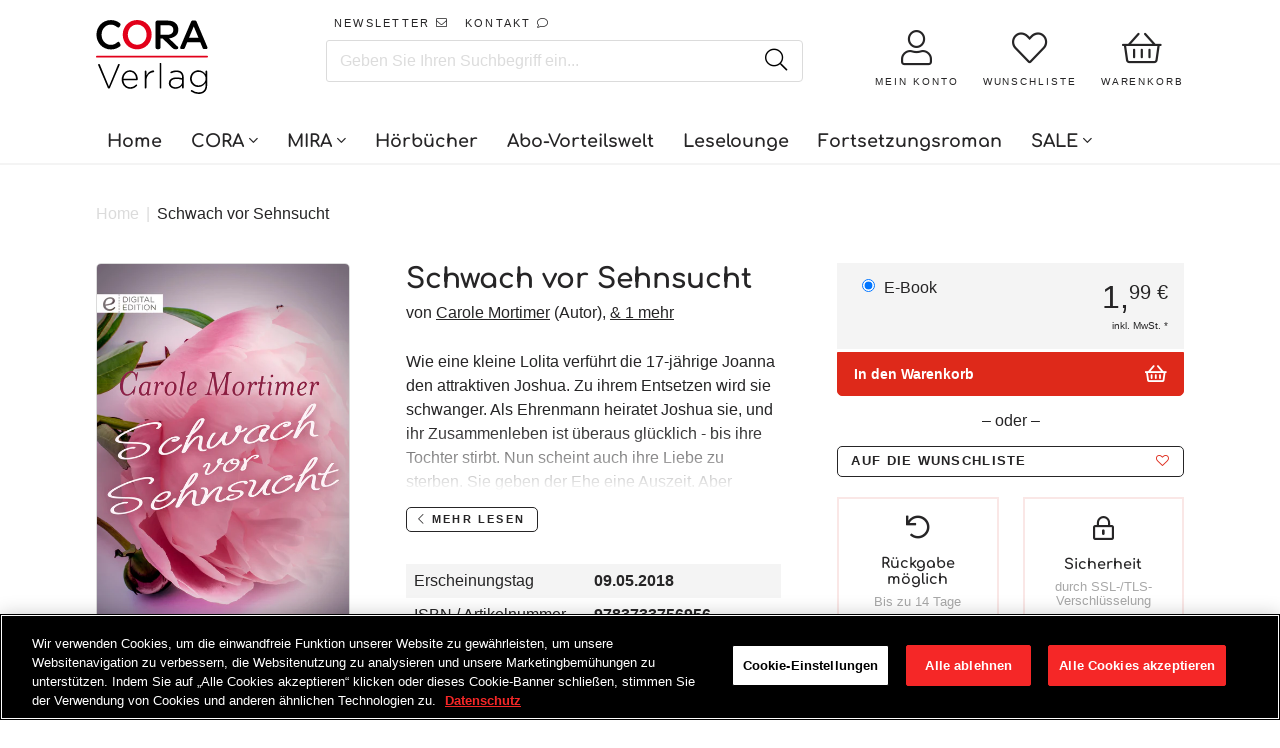

--- FILE ---
content_type: text/html; charset=utf-8
request_url: https://www.cora.de/products/schwach-vor-sehnsucht-9783733756956
body_size: 40751
content:















<!doctype html>
<!--[if IE]><html class="no-js no-touch ie9" lang="de"><![endif]-->
<!--[if !IE]><!--><html class="no-js no-touch" lang="de"><!--<![endif]-->
  <head>
    <meta charset="utf-8">
    <meta http-equiv="x-ua-compatible" content="IE=edge">
    <meta name="facebook-domain-verification" content="nzmdwkc4qte44njpo40j6b7yai2dlg" />
	<meta name="google-site-verification" content="Y9zomLlia5IvHvI2cNQKQoiU6S7lBOJcI-_iEdT4yv0" />
		
    <title>Schwach vor Sehnsucht - E-Book bei CORA.de - CORA Verlag</title>
 	<!-- EGGFLOW SCRIPT START --><script src="/apps/shop-secure/scripts/secure.js?tid=6176763a98f6d" async></script><!-- EGGFLOW SCRIPT END -->

    
    
      <meta name="description" content="Schwach vor Sehnsucht &amp; weitere Liebesromane direkt beim CORA Verlag bestellen ♥ Versandkostenfreie Lieferung ab 15 €">
    

    
  <link rel="shortcut icon" href="//www.cora.de/cdn/shop/files/cora_32x32.png?v=1613744156" type="image/png">


    

    
      <link rel="canonical" href="https://www.cora.de/products/schwach-vor-sehnsucht-9783733756956">
    

    <meta name="viewport" content="width=device-width">
    <!-- GOOGLE CONSENT MODE INTEGRATION -->
<script type="text/javascript">
window.dataLayer = window.dataLayer || [];function gtag() {dataLayer.push(arguments);}
gtag("consent", "default", {ad_user_data: "denied",ad_personalization: "denied",ad_storage: "denied",analytics_storage: "denied",wait_for_update: 2000 });
gtag("set", "ads_data_redaction", true);
</script>
<!-- Google Tag Manager -->
<script>if('%%loadBeforeConsent%%'!=='1'){(function(w,d,s,l,i){w[l]=w[l]||[];w[l].push({"gtm.start":
new Date().getTime(),event:"gtm.js"});var f=d.getElementsByTagName(s)[0],
j=d.createElement(s),dl=l!="dataLayer"?"&l="+l:"";j.async=true;j.src=
"https://www.googletagmanager.com/gtm.js?id="+i+dl;f.parentNode.insertBefore(j,f);
})(window,document,"script","dataLayer","GTM-TK4LTF3");}</script>
<!-- End Google Tag Manager -->

<script>
 (function(w) {  var first = document.getElementsByTagName('script')[0];  var script = document.createElement('script');  script.async = true;  script.src = "\/\/www.cora.de\/cdn\/shop\/t\/47\/assets\/dataLayer.js?v=100984351315984907461736518963";  script.addEventListener ("load", function() {  function start() {    var allProducts = [];  var shopCurrency = 'EUR';  var collectionTitle = null;    var customer = {  customerType: 'guest'  };    var pageType = 'Product Page';  var searchPerformed = false;  var cart = {  "items": [],  "total": 0.0,  "currency": "EUR",  };  if (!w.__TAGinstall) {  console.error('Unable to initialize Easy Tag - GTM & Data Layer.');  return;  }  w.__TAGinstall.init({  shopCurrency, allProducts, collectionTitle, searchPerformed, pageType, customer, cartData: cart  });     var product = {  name: "Schwach vor Sehnsucht",  title: "Schwach vor Sehnsucht",  id: "9783733756956",  productId: "2056404795451",  variantId: "20119644504123",  handle: "schwach-vor-sehnsucht-9783733756956",  price: "1.99",  image: "\/\/www.cora.de\/cdn\/shop\/files\/9783733756956_67616791-f51a-46b1-8c5c-594f83a8c690_medium.jpg?v=1751174816",  brand: "Digital",  category: "CORA Verlag","variants": [{  id: "20119644504123",  title: "Default Title",  sku: "9783733756956",  price: "1.99",  compareAtPrice: "0.0",  },]  };  w.__TAGinstall.onProductPage({  product, collectionTitle, shopCurrency, ShopifyAnalytics  });    };  if (w.__TAGinstall && w.__TAGinstall.boot) {  w.__TAGinstall.boot(start);  }  }, false);  first.parentNode.insertBefore(script, first); })(window);
</script>
 
    
<meta property="og:site_name" content="CORA Verlag">
<meta property="og:url" content="https://www.cora.de/products/schwach-vor-sehnsucht-9783733756956">
<meta property="og:title" content="Schwach vor Sehnsucht">
<meta property="og:type" content="product">
<meta property="og:description" content="Schwach vor Sehnsucht &amp; weitere Liebesromane direkt beim CORA Verlag bestellen ♥ Versandkostenfreie Lieferung ab 15 €"><meta property="og:price:amount" content="1,99">
  <meta property="og:price:currency" content="EUR"><meta property="og:image" content="http://www.cora.de/cdn/shop/files/9783733756956_67616791-f51a-46b1-8c5c-594f83a8c690_1024x1024.jpg?v=1751174816">
<meta property="og:image:secure_url" content="https://www.cora.de/cdn/shop/files/9783733756956_67616791-f51a-46b1-8c5c-594f83a8c690_1024x1024.jpg?v=1751174816">


  <meta name="twitter:site" content="@coraverlag?lang=de">


  <meta name="twitter:card" content="summary">

<meta name="twitter:title" content="Schwach vor Sehnsucht">
<meta name="twitter:description" content="Schwach vor Sehnsucht &amp; weitere Liebesromane direkt beim CORA Verlag bestellen ♥ Versandkostenfreie Lieferung ab 15 €">
<meta name="twitter:image" content="https://www.cora.de/cdn/shop/files/9783733756956_67616791-f51a-46b1-8c5c-594f83a8c690_600x600.jpg?v=1751174816">
    <meta name="twitter:image:width" content="600">
    <meta name="twitter:image:height" content="600">
    
    <script src="//code.jquery.com/jquery-2.2.4.min.js"></script>
    <script src="//polyfill-fastly.net/v2/polyfill.min.js"></script>
    <script src="//cdnjs.cloudflare.com/ajax/libs/babel-polyfill/7.0.0/polyfill.min.js"></script>
    <script src="//unpkg.com/axios/dist/axios.min.js"></script>
    <script src="//cdnjs.cloudflare.com/ajax/libs/lodash.js/4.17.11/lodash.min.js"></script>
    <script src="//hammerjs.github.io/dist/hammer.min.js"></script>

    

    
  <script>window.performance && window.performance.mark && window.performance.mark('shopify.content_for_header.start');</script><meta name="google-site-verification" content="CCETRtMHFhg0colIelhUsrP16E9Mn1Za7sLD5F8p_f4">
<meta id="shopify-digital-wallet" name="shopify-digital-wallet" content="/8790212667/digital_wallets/dialog">
<meta name="shopify-checkout-api-token" content="f9a9eaf0de7367e2c98fddfeefdbe94d">
<meta id="in-context-paypal-metadata" data-shop-id="8790212667" data-venmo-supported="false" data-environment="production" data-locale="de_DE" data-paypal-v4="true" data-currency="EUR">
<link rel="alternate" type="application/json+oembed" href="https://www.cora.de/products/schwach-vor-sehnsucht-9783733756956.oembed">
<script async="async" src="/checkouts/internal/preloads.js?locale=de-DE"></script>
<script id="shopify-features" type="application/json">{"accessToken":"f9a9eaf0de7367e2c98fddfeefdbe94d","betas":["rich-media-storefront-analytics"],"domain":"www.cora.de","predictiveSearch":true,"shopId":8790212667,"locale":"de"}</script>
<script>var Shopify = Shopify || {};
Shopify.shop = "cora-verlag.myshopify.com";
Shopify.locale = "de";
Shopify.currency = {"active":"EUR","rate":"1.0"};
Shopify.country = "DE";
Shopify.theme = {"name":"Production | BlueBolt","id":169956573449,"schema_name":"Empire","schema_version":"2.0.0","theme_store_id":null,"role":"main"};
Shopify.theme.handle = "null";
Shopify.theme.style = {"id":null,"handle":null};
Shopify.cdnHost = "www.cora.de/cdn";
Shopify.routes = Shopify.routes || {};
Shopify.routes.root = "/";</script>
<script type="module">!function(o){(o.Shopify=o.Shopify||{}).modules=!0}(window);</script>
<script>!function(o){function n(){var o=[];function n(){o.push(Array.prototype.slice.apply(arguments))}return n.q=o,n}var t=o.Shopify=o.Shopify||{};t.loadFeatures=n(),t.autoloadFeatures=n()}(window);</script>
<script id="shop-js-analytics" type="application/json">{"pageType":"product"}</script>
<script defer="defer" async type="module" src="//www.cora.de/cdn/shopifycloud/shop-js/modules/v2/client.init-shop-cart-sync_KNlu3ypL.de.esm.js"></script>
<script defer="defer" async type="module" src="//www.cora.de/cdn/shopifycloud/shop-js/modules/v2/chunk.common_SKKNcA3B.esm.js"></script>
<script type="module">
  await import("//www.cora.de/cdn/shopifycloud/shop-js/modules/v2/client.init-shop-cart-sync_KNlu3ypL.de.esm.js");
await import("//www.cora.de/cdn/shopifycloud/shop-js/modules/v2/chunk.common_SKKNcA3B.esm.js");

  window.Shopify.SignInWithShop?.initShopCartSync?.({"fedCMEnabled":true,"windoidEnabled":true});

</script>
<script>(function() {
  var isLoaded = false;
  function asyncLoad() {
    if (isLoaded) return;
    isLoaded = true;
    var urls = ["https:\/\/assets.smartwishlist.webmarked.net\/static\/v6\/smartwishlist2.js?shop=cora-verlag.myshopify.com","https:\/\/na.shgcdn3.com\/collector.js?shop=cora-verlag.myshopify.com","https:\/\/shopify-webhooks.sailthru.com\/shopify.js?shop=cora-verlag.myshopify.com","https:\/\/cdn.eggflow.com\/v1\/en_US\/restriction.js?init=6176763a98f6d\u0026app=block_country\u0026shop=cora-verlag.myshopify.com"];
    for (var i = 0; i < urls.length; i++) {
      var s = document.createElement('script');
      s.type = 'text/javascript';
      s.async = true;
      s.src = urls[i];
      var x = document.getElementsByTagName('script')[0];
      x.parentNode.insertBefore(s, x);
    }
  };
  if(window.attachEvent) {
    window.attachEvent('onload', asyncLoad);
  } else {
    window.addEventListener('load', asyncLoad, false);
  }
})();</script>
<script id="__st">var __st={"a":8790212667,"offset":3600,"reqid":"42a5bb95-f402-48f9-a2f8-489d3cb87463-1766948871","pageurl":"www.cora.de\/products\/schwach-vor-sehnsucht-9783733756956","u":"a646836406b3","p":"product","rtyp":"product","rid":2056404795451};</script>
<script>window.ShopifyPaypalV4VisibilityTracking = true;</script>
<script id="form-persister">!function(){'use strict';const t='contact',e='new_comment',n=[[t,t],['blogs',e],['comments',e],[t,'customer']],o='password',r='form_key',c=['recaptcha-v3-token','g-recaptcha-response','h-captcha-response',o],s=()=>{try{return window.sessionStorage}catch{return}},i='__shopify_v',u=t=>t.elements[r],a=function(){const t=[...n].map((([t,e])=>`form[action*='/${t}']:not([data-nocaptcha='true']) input[name='form_type'][value='${e}']`)).join(',');var e;return e=t,()=>e?[...document.querySelectorAll(e)].map((t=>t.form)):[]}();function m(t){const e=u(t);a().includes(t)&&(!e||!e.value)&&function(t){try{if(!s())return;!function(t){const e=s();if(!e)return;const n=u(t);if(!n)return;const o=n.value;o&&e.removeItem(o)}(t);const e=Array.from(Array(32),(()=>Math.random().toString(36)[2])).join('');!function(t,e){u(t)||t.append(Object.assign(document.createElement('input'),{type:'hidden',name:r})),t.elements[r].value=e}(t,e),function(t,e){const n=s();if(!n)return;const r=[...t.querySelectorAll(`input[type='${o}']`)].map((({name:t})=>t)),u=[...c,...r],a={};for(const[o,c]of new FormData(t).entries())u.includes(o)||(a[o]=c);n.setItem(e,JSON.stringify({[i]:1,action:t.action,data:a}))}(t,e)}catch(e){console.error('failed to persist form',e)}}(t)}const f=t=>{if('true'===t.dataset.persistBound)return;const e=function(t,e){const n=function(t){return'function'==typeof t.submit?t.submit:HTMLFormElement.prototype.submit}(t).bind(t);return function(){let t;return()=>{t||(t=!0,(()=>{try{e(),n()}catch(t){(t=>{console.error('form submit failed',t)})(t)}})(),setTimeout((()=>t=!1),250))}}()}(t,(()=>{m(t)}));!function(t,e){if('function'==typeof t.submit&&'function'==typeof e)try{t.submit=e}catch{}}(t,e),t.addEventListener('submit',(t=>{t.preventDefault(),e()})),t.dataset.persistBound='true'};!function(){function t(t){const e=(t=>{const e=t.target;return e instanceof HTMLFormElement?e:e&&e.form})(t);e&&m(e)}document.addEventListener('submit',t),document.addEventListener('DOMContentLoaded',(()=>{const e=a();for(const t of e)f(t);var n;n=document.body,new window.MutationObserver((t=>{for(const e of t)if('childList'===e.type&&e.addedNodes.length)for(const t of e.addedNodes)1===t.nodeType&&'FORM'===t.tagName&&a().includes(t)&&f(t)})).observe(n,{childList:!0,subtree:!0,attributes:!1}),document.removeEventListener('submit',t)}))}()}();</script>
<script integrity="sha256-4kQ18oKyAcykRKYeNunJcIwy7WH5gtpwJnB7kiuLZ1E=" data-source-attribution="shopify.loadfeatures" defer="defer" src="//www.cora.de/cdn/shopifycloud/storefront/assets/storefront/load_feature-a0a9edcb.js" crossorigin="anonymous"></script>
<script data-source-attribution="shopify.dynamic_checkout.dynamic.init">var Shopify=Shopify||{};Shopify.PaymentButton=Shopify.PaymentButton||{isStorefrontPortableWallets:!0,init:function(){window.Shopify.PaymentButton.init=function(){};var t=document.createElement("script");t.src="https://www.cora.de/cdn/shopifycloud/portable-wallets/latest/portable-wallets.de.js",t.type="module",document.head.appendChild(t)}};
</script>
<script data-source-attribution="shopify.dynamic_checkout.buyer_consent">
  function portableWalletsHideBuyerConsent(e){var t=document.getElementById("shopify-buyer-consent"),n=document.getElementById("shopify-subscription-policy-button");t&&n&&(t.classList.add("hidden"),t.setAttribute("aria-hidden","true"),n.removeEventListener("click",e))}function portableWalletsShowBuyerConsent(e){var t=document.getElementById("shopify-buyer-consent"),n=document.getElementById("shopify-subscription-policy-button");t&&n&&(t.classList.remove("hidden"),t.removeAttribute("aria-hidden"),n.addEventListener("click",e))}window.Shopify?.PaymentButton&&(window.Shopify.PaymentButton.hideBuyerConsent=portableWalletsHideBuyerConsent,window.Shopify.PaymentButton.showBuyerConsent=portableWalletsShowBuyerConsent);
</script>
<script data-source-attribution="shopify.dynamic_checkout.cart.bootstrap">document.addEventListener("DOMContentLoaded",(function(){function t(){return document.querySelector("shopify-accelerated-checkout-cart, shopify-accelerated-checkout")}if(t())Shopify.PaymentButton.init();else{new MutationObserver((function(e,n){t()&&(Shopify.PaymentButton.init(),n.disconnect())})).observe(document.body,{childList:!0,subtree:!0})}}));
</script>
<link id="shopify-accelerated-checkout-styles" rel="stylesheet" media="screen" href="https://www.cora.de/cdn/shopifycloud/portable-wallets/latest/accelerated-checkout-backwards-compat.css" crossorigin="anonymous">
<style id="shopify-accelerated-checkout-cart">
        #shopify-buyer-consent {
  margin-top: 1em;
  display: inline-block;
  width: 100%;
}

#shopify-buyer-consent.hidden {
  display: none;
}

#shopify-subscription-policy-button {
  background: none;
  border: none;
  padding: 0;
  text-decoration: underline;
  font-size: inherit;
  cursor: pointer;
}

#shopify-subscription-policy-button::before {
  box-shadow: none;
}

      </style>

<script>window.performance && window.performance.mark && window.performance.mark('shopify.content_for_header.end');</script>
  





  <script type="text/javascript">
    
      window.__shgMoneyFormat = window.__shgMoneyFormat || {"EUR":{"currency":"EUR","currency_symbol":"€","currency_symbol_location":"left","decimal_places":2,"decimal_separator":",","thousands_separator":"."}};
    
    window.__shgCurrentCurrencyCode = window.__shgCurrentCurrencyCode || {
      currency: "EUR",
      currency_symbol: "€",
      decimal_separator: ".",
      thousands_separator: ",",
      decimal_places: 2,
      currency_symbol_location: "left"
    };
  </script>




    <script>
      document.documentElement.className=document.documentElement.className.replace(/\bno-js\b/,'js');
      if(window.Shopify&&window.Shopify.designMode)document.documentElement.className+=' in-theme-editor';
      if(('ontouchstart' in window)||window.DocumentTouch&&document instanceof DocumentTouch)document.documentElement.className=document.documentElement.className.replace(/\bno-touch\b/,'has-touch');
    </script>

    

    <link href="//www.cora.de/cdn/shop/t/47/assets/theme.scss.css?v=73346181725536023991761151668" rel="stylesheet" type="text/css" media="all" />
    <link href="//www.cora.de/cdn/shop/t/47/assets/fontawesome.scss.css?v=120281060189626566631766477073" rel="stylesheet" type="text/css" media="all" />
    <link href="//www.cora.de/cdn/shop/t/47/assets/gridlex.css?v=59331350360558967161736518963" rel="stylesheet" type="text/css" media="all" />
    <link href="//www.cora.de/cdn/shop/t/47/assets/latori-gmbh-styles.scss.css?v=101275819593640556781761151669" rel="stylesheet" type="text/css" media="all" />
    <link href="//www.cora.de/cdn/shop/t/47/assets/latori-gmbh-styles.typography.scss.css?v=108528319412183236631736518963" rel="stylesheet" type="text/css" media="all" />

    <script src="//www.cora.de/cdn/shop/t/47/assets/moment.js?v=58460056654657434031736518963"></script>
    <script src="//www.cora.de/cdn/shop/t/47/assets/moment.de.js?v=37144212165422069571736518963"></script>
    <script src="//www.cora.de/cdn/shop/t/47/assets/latori-gmbh-scripts.js?v=8441611727469634771756311815"></script>
    

     

    

    <link href="//www.cora.de/cdn/shop/t/47/assets/template.product.scss.css?v=160335496138165546241756311816" rel="stylesheet" type="text/css" media="all" />

    <link rel="stylesheet" href="https://cdnjs.cloudflare.com/ajax/libs/Swiper/4.4.1/css/swiper.min.css">
    <script src="https://cdnjs.cloudflare.com/ajax/libs/Swiper/4.4.1/js/swiper.min.js"></script>




      <link href="//www.cora.de/cdn/shop/t/47/assets/paymentfont.scss.css?v=166586071433383385631766477073" rel="stylesheet" type="text/css" media="all" />
  

<script type="text/javascript">
  
    window.SHG_CUSTOMER = null;
  
</script>







<!-- BEGIN app block: shopify://apps/onetrust-consent-management/blocks/consent_management/a0f47f36-e440-438e-946e-6f1b3963b606 -->
<script src="https://cdn.shopify.com/extensions/f2dc2781-781c-4b62-b8ed-c5471f514e1a/51194b6b0c9144e9e9b055cb483ad8365a43092e/assets/storefront-consent.js"></script>
<script id="onetrust-script" src="https://cdn.cookielaw.org/scripttemplates/otSDKStub.js" type="text/javascript" charset="UTF-8" data-domain-script="a84acd65-1b9a-4b7f-bdfa-c39b27d00c54" data-shopify-consent-mapping={"analytics":["2"],"marketing":["4"],"preferences":["1","3"],"sale_of_data":["4","2"]}></script><!-- END app block --><link href="https://monorail-edge.shopifysvc.com" rel="dns-prefetch">
<script>(function(){if ("sendBeacon" in navigator && "performance" in window) {try {var session_token_from_headers = performance.getEntriesByType('navigation')[0].serverTiming.find(x => x.name == '_s').description;} catch {var session_token_from_headers = undefined;}var session_cookie_matches = document.cookie.match(/_shopify_s=([^;]*)/);var session_token_from_cookie = session_cookie_matches && session_cookie_matches.length === 2 ? session_cookie_matches[1] : "";var session_token = session_token_from_headers || session_token_from_cookie || "";function handle_abandonment_event(e) {var entries = performance.getEntries().filter(function(entry) {return /monorail-edge.shopifysvc.com/.test(entry.name);});if (!window.abandonment_tracked && entries.length === 0) {window.abandonment_tracked = true;var currentMs = Date.now();var navigation_start = performance.timing.navigationStart;var payload = {shop_id: 8790212667,url: window.location.href,navigation_start,duration: currentMs - navigation_start,session_token,page_type: "product"};window.navigator.sendBeacon("https://monorail-edge.shopifysvc.com/v1/produce", JSON.stringify({schema_id: "online_store_buyer_site_abandonment/1.1",payload: payload,metadata: {event_created_at_ms: currentMs,event_sent_at_ms: currentMs}}));}}window.addEventListener('pagehide', handle_abandonment_event);}}());</script>
<script id="web-pixels-manager-setup">(function e(e,d,r,n,o){if(void 0===o&&(o={}),!Boolean(null===(a=null===(i=window.Shopify)||void 0===i?void 0:i.analytics)||void 0===a?void 0:a.replayQueue)){var i,a;window.Shopify=window.Shopify||{};var t=window.Shopify;t.analytics=t.analytics||{};var s=t.analytics;s.replayQueue=[],s.publish=function(e,d,r){return s.replayQueue.push([e,d,r]),!0};try{self.performance.mark("wpm:start")}catch(e){}var l=function(){var e={modern:/Edge?\/(1{2}[4-9]|1[2-9]\d|[2-9]\d{2}|\d{4,})\.\d+(\.\d+|)|Firefox\/(1{2}[4-9]|1[2-9]\d|[2-9]\d{2}|\d{4,})\.\d+(\.\d+|)|Chrom(ium|e)\/(9{2}|\d{3,})\.\d+(\.\d+|)|(Maci|X1{2}).+ Version\/(15\.\d+|(1[6-9]|[2-9]\d|\d{3,})\.\d+)([,.]\d+|)( \(\w+\)|)( Mobile\/\w+|) Safari\/|Chrome.+OPR\/(9{2}|\d{3,})\.\d+\.\d+|(CPU[ +]OS|iPhone[ +]OS|CPU[ +]iPhone|CPU IPhone OS|CPU iPad OS)[ +]+(15[._]\d+|(1[6-9]|[2-9]\d|\d{3,})[._]\d+)([._]\d+|)|Android:?[ /-](13[3-9]|1[4-9]\d|[2-9]\d{2}|\d{4,})(\.\d+|)(\.\d+|)|Android.+Firefox\/(13[5-9]|1[4-9]\d|[2-9]\d{2}|\d{4,})\.\d+(\.\d+|)|Android.+Chrom(ium|e)\/(13[3-9]|1[4-9]\d|[2-9]\d{2}|\d{4,})\.\d+(\.\d+|)|SamsungBrowser\/([2-9]\d|\d{3,})\.\d+/,legacy:/Edge?\/(1[6-9]|[2-9]\d|\d{3,})\.\d+(\.\d+|)|Firefox\/(5[4-9]|[6-9]\d|\d{3,})\.\d+(\.\d+|)|Chrom(ium|e)\/(5[1-9]|[6-9]\d|\d{3,})\.\d+(\.\d+|)([\d.]+$|.*Safari\/(?![\d.]+ Edge\/[\d.]+$))|(Maci|X1{2}).+ Version\/(10\.\d+|(1[1-9]|[2-9]\d|\d{3,})\.\d+)([,.]\d+|)( \(\w+\)|)( Mobile\/\w+|) Safari\/|Chrome.+OPR\/(3[89]|[4-9]\d|\d{3,})\.\d+\.\d+|(CPU[ +]OS|iPhone[ +]OS|CPU[ +]iPhone|CPU IPhone OS|CPU iPad OS)[ +]+(10[._]\d+|(1[1-9]|[2-9]\d|\d{3,})[._]\d+)([._]\d+|)|Android:?[ /-](13[3-9]|1[4-9]\d|[2-9]\d{2}|\d{4,})(\.\d+|)(\.\d+|)|Mobile Safari.+OPR\/([89]\d|\d{3,})\.\d+\.\d+|Android.+Firefox\/(13[5-9]|1[4-9]\d|[2-9]\d{2}|\d{4,})\.\d+(\.\d+|)|Android.+Chrom(ium|e)\/(13[3-9]|1[4-9]\d|[2-9]\d{2}|\d{4,})\.\d+(\.\d+|)|Android.+(UC? ?Browser|UCWEB|U3)[ /]?(15\.([5-9]|\d{2,})|(1[6-9]|[2-9]\d|\d{3,})\.\d+)\.\d+|SamsungBrowser\/(5\.\d+|([6-9]|\d{2,})\.\d+)|Android.+MQ{2}Browser\/(14(\.(9|\d{2,})|)|(1[5-9]|[2-9]\d|\d{3,})(\.\d+|))(\.\d+|)|K[Aa][Ii]OS\/(3\.\d+|([4-9]|\d{2,})\.\d+)(\.\d+|)/},d=e.modern,r=e.legacy,n=navigator.userAgent;return n.match(d)?"modern":n.match(r)?"legacy":"unknown"}(),u="modern"===l?"modern":"legacy",c=(null!=n?n:{modern:"",legacy:""})[u],f=function(e){return[e.baseUrl,"/wpm","/b",e.hashVersion,"modern"===e.buildTarget?"m":"l",".js"].join("")}({baseUrl:d,hashVersion:r,buildTarget:u}),m=function(e){var d=e.version,r=e.bundleTarget,n=e.surface,o=e.pageUrl,i=e.monorailEndpoint;return{emit:function(e){var a=e.status,t=e.errorMsg,s=(new Date).getTime(),l=JSON.stringify({metadata:{event_sent_at_ms:s},events:[{schema_id:"web_pixels_manager_load/3.1",payload:{version:d,bundle_target:r,page_url:o,status:a,surface:n,error_msg:t},metadata:{event_created_at_ms:s}}]});if(!i)return console&&console.warn&&console.warn("[Web Pixels Manager] No Monorail endpoint provided, skipping logging."),!1;try{return self.navigator.sendBeacon.bind(self.navigator)(i,l)}catch(e){}var u=new XMLHttpRequest;try{return u.open("POST",i,!0),u.setRequestHeader("Content-Type","text/plain"),u.send(l),!0}catch(e){return console&&console.warn&&console.warn("[Web Pixels Manager] Got an unhandled error while logging to Monorail."),!1}}}}({version:r,bundleTarget:l,surface:e.surface,pageUrl:self.location.href,monorailEndpoint:e.monorailEndpoint});try{o.browserTarget=l,function(e){var d=e.src,r=e.async,n=void 0===r||r,o=e.onload,i=e.onerror,a=e.sri,t=e.scriptDataAttributes,s=void 0===t?{}:t,l=document.createElement("script"),u=document.querySelector("head"),c=document.querySelector("body");if(l.async=n,l.src=d,a&&(l.integrity=a,l.crossOrigin="anonymous"),s)for(var f in s)if(Object.prototype.hasOwnProperty.call(s,f))try{l.dataset[f]=s[f]}catch(e){}if(o&&l.addEventListener("load",o),i&&l.addEventListener("error",i),u)u.appendChild(l);else{if(!c)throw new Error("Did not find a head or body element to append the script");c.appendChild(l)}}({src:f,async:!0,onload:function(){if(!function(){var e,d;return Boolean(null===(d=null===(e=window.Shopify)||void 0===e?void 0:e.analytics)||void 0===d?void 0:d.initialized)}()){var d=window.webPixelsManager.init(e)||void 0;if(d){var r=window.Shopify.analytics;r.replayQueue.forEach((function(e){var r=e[0],n=e[1],o=e[2];d.publishCustomEvent(r,n,o)})),r.replayQueue=[],r.publish=d.publishCustomEvent,r.visitor=d.visitor,r.initialized=!0}}},onerror:function(){return m.emit({status:"failed",errorMsg:"".concat(f," has failed to load")})},sri:function(e){var d=/^sha384-[A-Za-z0-9+/=]+$/;return"string"==typeof e&&d.test(e)}(c)?c:"",scriptDataAttributes:o}),m.emit({status:"loading"})}catch(e){m.emit({status:"failed",errorMsg:(null==e?void 0:e.message)||"Unknown error"})}}})({shopId: 8790212667,storefrontBaseUrl: "https://www.cora.de",extensionsBaseUrl: "https://extensions.shopifycdn.com/cdn/shopifycloud/web-pixels-manager",monorailEndpoint: "https://monorail-edge.shopifysvc.com/unstable/produce_batch",surface: "storefront-renderer",enabledBetaFlags: ["2dca8a86","a0d5f9d2"],webPixelsConfigList: [{"id":"2457141513","configuration":"{\"config\":\"{\\\"google_tag_ids\\\":[\\\"G-9C9KWE56HW\\\",\\\"GT-TB6TCS47\\\"],\\\"target_country\\\":\\\"ZZ\\\",\\\"gtag_events\\\":[{\\\"type\\\":\\\"begin_checkout\\\",\\\"action_label\\\":\\\"G-9C9KWE56HW\\\"},{\\\"type\\\":\\\"search\\\",\\\"action_label\\\":\\\"G-9C9KWE56HW\\\"},{\\\"type\\\":\\\"view_item\\\",\\\"action_label\\\":[\\\"G-9C9KWE56HW\\\",\\\"MC-R5V56LK7HY\\\"]},{\\\"type\\\":\\\"purchase\\\",\\\"action_label\\\":[\\\"G-9C9KWE56HW\\\",\\\"MC-R5V56LK7HY\\\"]},{\\\"type\\\":\\\"page_view\\\",\\\"action_label\\\":[\\\"G-9C9KWE56HW\\\",\\\"MC-R5V56LK7HY\\\"]},{\\\"type\\\":\\\"add_payment_info\\\",\\\"action_label\\\":\\\"G-9C9KWE56HW\\\"},{\\\"type\\\":\\\"add_to_cart\\\",\\\"action_label\\\":\\\"G-9C9KWE56HW\\\"}],\\\"enable_monitoring_mode\\\":false}\"}","eventPayloadVersion":"v1","runtimeContext":"OPEN","scriptVersion":"b2a88bafab3e21179ed38636efcd8a93","type":"APP","apiClientId":1780363,"privacyPurposes":[],"dataSharingAdjustments":{"protectedCustomerApprovalScopes":["read_customer_address","read_customer_email","read_customer_name","read_customer_personal_data","read_customer_phone"]}},{"id":"109248777","eventPayloadVersion":"1","runtimeContext":"LAX","scriptVersion":"43","type":"CUSTOM","privacyPurposes":["ANALYTICS","MARKETING"],"name":"GTM + Tracking \/ checkout_comp"},{"id":"shopify-app-pixel","configuration":"{}","eventPayloadVersion":"v1","runtimeContext":"STRICT","scriptVersion":"0450","apiClientId":"shopify-pixel","type":"APP","privacyPurposes":["ANALYTICS","MARKETING"]},{"id":"shopify-custom-pixel","eventPayloadVersion":"v1","runtimeContext":"LAX","scriptVersion":"0450","apiClientId":"shopify-pixel","type":"CUSTOM","privacyPurposes":["ANALYTICS","MARKETING"]}],isMerchantRequest: false,initData: {"shop":{"name":"CORA Verlag","paymentSettings":{"currencyCode":"EUR"},"myshopifyDomain":"cora-verlag.myshopify.com","countryCode":"DE","storefrontUrl":"https:\/\/www.cora.de"},"customer":null,"cart":null,"checkout":null,"productVariants":[{"price":{"amount":1.99,"currencyCode":"EUR"},"product":{"title":"Schwach vor Sehnsucht","vendor":"Digital","id":"2056404795451","untranslatedTitle":"Schwach vor Sehnsucht","url":"\/products\/schwach-vor-sehnsucht-9783733756956","type":"CORA Verlag"},"id":"20119644504123","image":{"src":"\/\/www.cora.de\/cdn\/shop\/files\/9783733756956_67616791-f51a-46b1-8c5c-594f83a8c690.jpg?v=1751174816"},"sku":"9783733756956","title":"Default Title","untranslatedTitle":"Default Title"}],"purchasingCompany":null},},"https://www.cora.de/cdn","da62cc92w68dfea28pcf9825a4m392e00d0",{"modern":"","legacy":""},{"shopId":"8790212667","storefrontBaseUrl":"https:\/\/www.cora.de","extensionBaseUrl":"https:\/\/extensions.shopifycdn.com\/cdn\/shopifycloud\/web-pixels-manager","surface":"storefront-renderer","enabledBetaFlags":"[\"2dca8a86\", \"a0d5f9d2\"]","isMerchantRequest":"false","hashVersion":"da62cc92w68dfea28pcf9825a4m392e00d0","publish":"custom","events":"[[\"page_viewed\",{}],[\"product_viewed\",{\"productVariant\":{\"price\":{\"amount\":1.99,\"currencyCode\":\"EUR\"},\"product\":{\"title\":\"Schwach vor Sehnsucht\",\"vendor\":\"Digital\",\"id\":\"2056404795451\",\"untranslatedTitle\":\"Schwach vor Sehnsucht\",\"url\":\"\/products\/schwach-vor-sehnsucht-9783733756956\",\"type\":\"CORA Verlag\"},\"id\":\"20119644504123\",\"image\":{\"src\":\"\/\/www.cora.de\/cdn\/shop\/files\/9783733756956_67616791-f51a-46b1-8c5c-594f83a8c690.jpg?v=1751174816\"},\"sku\":\"9783733756956\",\"title\":\"Default Title\",\"untranslatedTitle\":\"Default Title\"}}]]"});</script><script>
  window.ShopifyAnalytics = window.ShopifyAnalytics || {};
  window.ShopifyAnalytics.meta = window.ShopifyAnalytics.meta || {};
  window.ShopifyAnalytics.meta.currency = 'EUR';
  var meta = {"product":{"id":2056404795451,"gid":"gid:\/\/shopify\/Product\/2056404795451","vendor":"Digital","type":"CORA Verlag","handle":"schwach-vor-sehnsucht-9783733756956","variants":[{"id":20119644504123,"price":199,"name":"Schwach vor Sehnsucht","public_title":null,"sku":"9783733756956"}],"remote":false},"page":{"pageType":"product","resourceType":"product","resourceId":2056404795451,"requestId":"42a5bb95-f402-48f9-a2f8-489d3cb87463-1766948871"}};
  for (var attr in meta) {
    window.ShopifyAnalytics.meta[attr] = meta[attr];
  }
</script>
<script class="analytics">
  (function () {
    var customDocumentWrite = function(content) {
      var jquery = null;

      if (window.jQuery) {
        jquery = window.jQuery;
      } else if (window.Checkout && window.Checkout.$) {
        jquery = window.Checkout.$;
      }

      if (jquery) {
        jquery('body').append(content);
      }
    };

    var hasLoggedConversion = function(token) {
      if (token) {
        return document.cookie.indexOf('loggedConversion=' + token) !== -1;
      }
      return false;
    }

    var setCookieIfConversion = function(token) {
      if (token) {
        var twoMonthsFromNow = new Date(Date.now());
        twoMonthsFromNow.setMonth(twoMonthsFromNow.getMonth() + 2);

        document.cookie = 'loggedConversion=' + token + '; expires=' + twoMonthsFromNow;
      }
    }

    var trekkie = window.ShopifyAnalytics.lib = window.trekkie = window.trekkie || [];
    if (trekkie.integrations) {
      return;
    }
    trekkie.methods = [
      'identify',
      'page',
      'ready',
      'track',
      'trackForm',
      'trackLink'
    ];
    trekkie.factory = function(method) {
      return function() {
        var args = Array.prototype.slice.call(arguments);
        args.unshift(method);
        trekkie.push(args);
        return trekkie;
      };
    };
    for (var i = 0; i < trekkie.methods.length; i++) {
      var key = trekkie.methods[i];
      trekkie[key] = trekkie.factory(key);
    }
    trekkie.load = function(config) {
      trekkie.config = config || {};
      trekkie.config.initialDocumentCookie = document.cookie;
      var first = document.getElementsByTagName('script')[0];
      var script = document.createElement('script');
      script.type = 'text/javascript';
      script.onerror = function(e) {
        var scriptFallback = document.createElement('script');
        scriptFallback.type = 'text/javascript';
        scriptFallback.onerror = function(error) {
                var Monorail = {
      produce: function produce(monorailDomain, schemaId, payload) {
        var currentMs = new Date().getTime();
        var event = {
          schema_id: schemaId,
          payload: payload,
          metadata: {
            event_created_at_ms: currentMs,
            event_sent_at_ms: currentMs
          }
        };
        return Monorail.sendRequest("https://" + monorailDomain + "/v1/produce", JSON.stringify(event));
      },
      sendRequest: function sendRequest(endpointUrl, payload) {
        // Try the sendBeacon API
        if (window && window.navigator && typeof window.navigator.sendBeacon === 'function' && typeof window.Blob === 'function' && !Monorail.isIos12()) {
          var blobData = new window.Blob([payload], {
            type: 'text/plain'
          });

          if (window.navigator.sendBeacon(endpointUrl, blobData)) {
            return true;
          } // sendBeacon was not successful

        } // XHR beacon

        var xhr = new XMLHttpRequest();

        try {
          xhr.open('POST', endpointUrl);
          xhr.setRequestHeader('Content-Type', 'text/plain');
          xhr.send(payload);
        } catch (e) {
          console.log(e);
        }

        return false;
      },
      isIos12: function isIos12() {
        return window.navigator.userAgent.lastIndexOf('iPhone; CPU iPhone OS 12_') !== -1 || window.navigator.userAgent.lastIndexOf('iPad; CPU OS 12_') !== -1;
      }
    };
    Monorail.produce('monorail-edge.shopifysvc.com',
      'trekkie_storefront_load_errors/1.1',
      {shop_id: 8790212667,
      theme_id: 169956573449,
      app_name: "storefront",
      context_url: window.location.href,
      source_url: "//www.cora.de/cdn/s/trekkie.storefront.8f32c7f0b513e73f3235c26245676203e1209161.min.js"});

        };
        scriptFallback.async = true;
        scriptFallback.src = '//www.cora.de/cdn/s/trekkie.storefront.8f32c7f0b513e73f3235c26245676203e1209161.min.js';
        first.parentNode.insertBefore(scriptFallback, first);
      };
      script.async = true;
      script.src = '//www.cora.de/cdn/s/trekkie.storefront.8f32c7f0b513e73f3235c26245676203e1209161.min.js';
      first.parentNode.insertBefore(script, first);
    };
    trekkie.load(
      {"Trekkie":{"appName":"storefront","development":false,"defaultAttributes":{"shopId":8790212667,"isMerchantRequest":null,"themeId":169956573449,"themeCityHash":"15642069265761119506","contentLanguage":"de","currency":"EUR"},"isServerSideCookieWritingEnabled":true,"monorailRegion":"shop_domain","enabledBetaFlags":["65f19447"]},"Session Attribution":{},"S2S":{"facebookCapiEnabled":false,"source":"trekkie-storefront-renderer","apiClientId":580111}}
    );

    var loaded = false;
    trekkie.ready(function() {
      if (loaded) return;
      loaded = true;

      window.ShopifyAnalytics.lib = window.trekkie;

      var originalDocumentWrite = document.write;
      document.write = customDocumentWrite;
      try { window.ShopifyAnalytics.merchantGoogleAnalytics.call(this); } catch(error) {};
      document.write = originalDocumentWrite;

      window.ShopifyAnalytics.lib.page(null,{"pageType":"product","resourceType":"product","resourceId":2056404795451,"requestId":"42a5bb95-f402-48f9-a2f8-489d3cb87463-1766948871","shopifyEmitted":true});

      var match = window.location.pathname.match(/checkouts\/(.+)\/(thank_you|post_purchase)/)
      var token = match? match[1]: undefined;
      if (!hasLoggedConversion(token)) {
        setCookieIfConversion(token);
        window.ShopifyAnalytics.lib.track("Viewed Product",{"currency":"EUR","variantId":20119644504123,"productId":2056404795451,"productGid":"gid:\/\/shopify\/Product\/2056404795451","name":"Schwach vor Sehnsucht","price":"1.99","sku":"9783733756956","brand":"Digital","variant":null,"category":"CORA Verlag","nonInteraction":true,"remote":false},undefined,undefined,{"shopifyEmitted":true});
      window.ShopifyAnalytics.lib.track("monorail:\/\/trekkie_storefront_viewed_product\/1.1",{"currency":"EUR","variantId":20119644504123,"productId":2056404795451,"productGid":"gid:\/\/shopify\/Product\/2056404795451","name":"Schwach vor Sehnsucht","price":"1.99","sku":"9783733756956","brand":"Digital","variant":null,"category":"CORA Verlag","nonInteraction":true,"remote":false,"referer":"https:\/\/www.cora.de\/products\/schwach-vor-sehnsucht-9783733756956"});
      }
    });


        var eventsListenerScript = document.createElement('script');
        eventsListenerScript.async = true;
        eventsListenerScript.src = "//www.cora.de/cdn/shopifycloud/storefront/assets/shop_events_listener-3da45d37.js";
        document.getElementsByTagName('head')[0].appendChild(eventsListenerScript);

})();</script>
<script
  defer
  src="https://www.cora.de/cdn/shopifycloud/perf-kit/shopify-perf-kit-2.1.2.min.js"
  data-application="storefront-renderer"
  data-shop-id="8790212667"
  data-render-region="gcp-us-east1"
  data-page-type="product"
  data-theme-instance-id="169956573449"
  data-theme-name="Empire"
  data-theme-version="2.0.0"
  data-monorail-region="shop_domain"
  data-resource-timing-sampling-rate="10"
  data-shs="true"
  data-shs-beacon="true"
  data-shs-export-with-fetch="true"
  data-shs-logs-sample-rate="1"
  data-shs-beacon-endpoint="https://www.cora.de/api/collect"
></script>
</head>

  <body class="template-">
<!-- Google Tag Manager (noscript) -->
<noscript><iframe src="https://www.googletagmanager.com/ns.html?id=GTM-TK4LTF3"
height="0" width="0" style="display:none;visibility:hidden"></iframe></noscript>
<!-- End Google Tag Manager (noscript) -->
    

    

    <div id="shopify-section-static-header" class="shopify-section site-header-wrapper"><!-- Section static-header.liquid | edited by Latori GmbH www.latori.com --><script
  type="application/json"
  data-section-id="static-header"
  data-section-type="static-header"
  data-section-data>
  {
    "settings": {
      "sticky_header": true,
      "live_search": {
        "enable": true,
        "enable_images": true,
        "enable_content": true,
        "money_format": "€{{amount_with_comma_separator}}",
        "context": {
          "view_all_results": "Alle Ergebnisse anzeigen ",
          "view_all_products": "Alle Produkte anzeigen",
          "chevron": "\u003csvgaria-hidden=\"true\"focusable=\"false\"role=\"presentation\"xmlns=\"http:\/\/www.w3.org\/2000\/svg\"width=\"8\"height=\"6\"viewBox=\"0 0 8 6\"\u003e\u003cg fill=\"currentColor\" fill-rule=\"evenodd\"\u003e\u003cpolygon class=\"icon-chevron-down-left\" points=\"4 5.371 7.668 1.606 6.665 .629 4 3.365\"\/\u003e\u003cpolygon class=\"icon-chevron-down-right\" points=\"4 3.365 1.335 .629 1.335 .629 .332 1.606 4 5.371\"\/\u003e\u003c\/g\u003e\u003c\/svg\u003e\r",
          "content_results": {
            "title": "Seiten \u0026amp; Beiträge",
            "no_results": "Keine Ergebnisse"
          },
          "no_results_products": {
            "title": "Keine Produkte für “*terms*”.",
            "message": "Es tut uns leid, wir konnten keine Treffer finden."
          }
        }
      }
    },
    "currency": {
      "enable": false,
      "shop_currency": "EUR",
      "default_currency": "EUR",
      "display_format": "money_with_currency_format",
      "money_format": "€{{amount_with_comma_separator}} EUR",
      "money_format_no_currency": "€{{amount_with_comma_separator}}",
      "money_format_currency": "€{{amount_with_comma_separator}} EUR"
    }
  }
</script>

<style>
  .announcement-bar {
    color: #ffffff;
    background: #717171;
  }
</style>





<section
  class="site-header"
  data-site-header-main
  data-site-header-sticky>
  <div class="site-header-menu-toggle">
    <a class="site-header-menu-toggle--button" href="#" data-menu-toggle>
      <span class="toggle-icon--bar toggle-icon--bar-top"></span>
      <span class="toggle-icon--bar toggle-icon--bar-middle"></span>
      <span class="toggle-icon--bar toggle-icon--bar-bottom"></span>
      <span class="show-for-sr">Menu</span>
    </a>
  </div>

  <div
    class="
      site-header-main
      
        small-promo-enabled
      
    "
  >
    <div class="site-header-logo">
      <a class="site-logo" href="/" title="CORA Liebesromane">
        <svg xmlns="http://www.w3.org/2000/svg" preserveAspectRatio="none" width="1000" height="643" viewBox="0 0 1000 643" aria-labelledby="CORA Liebesromane">
          <path d="M8.08,326C3.55,326,0,322.77,0,318.27a8,8,0,0,1,8.08-8H991.92c4.84,0,8.08,3.22,8.08,7.7a7.79,7.79,0,0,1-8.08,8Z" fill="#e2001a"/>
          <path d="M451.37,128.23v-.7c0-47.92-34.91-87.72-83.9-87.72s-83.2,39.1-83.2,87v.7c0,47.92,34.9,87.73,83.9,87.73s83.2-39.11,83.2-87m-212.57,0v-.7C238.8,58.13,292.38,0,368.17,0S496.83,57.42,496.83,126.83v.7c0,69.4-53.57,127.54-129.36,127.54S238.8,197.63,238.8,128.23" fill="#e2001a"/>
          <rect x="4.09" y="596.37" width="0.06" height="0.08">
            <title>CORA Liebesromane</title> 
          </rect>
          <path d="M105.35,589.32l-86-196.62a6,6,0,0,1-.6-3.3,7.93,7.93,0,0,1,7.84-7.55c3.92,0,6.64,2.71,8.15,6.33l80.56,189.09,80.86-189.36c1.51-3.35,4.22-6.06,7.85-6.06a7.61,7.61,0,0,1,7.54,7.23,5.49,5.49,0,0,1-.59,3L124.66,589.32c-1.81,4.21-4.52,6.93-9.35,6.93h-.61c-4.82,0-7.53-2.72-9.35-6.93"/>
          <path d="M357.18,510c-2.11-31.05-19.9-59.71-55.2-59.71-30.49,0-54,25.63-56.74,59.71ZM305,597.78c-40.43,0-75.43-32.3-75.43-80.22V517c0-44.65,31.37-80.21,73-80.21,43.14,0,70.59,35.56,70.59,79.6,0,3.63-3.61,6.93-7.23,6.93H245.24c2.71,38.31,30.18,60.64,60.35,60.64,22,0,37.41-9.07,49.79-21.12a6.51,6.51,0,0,1,4.82-2.11,7.07,7.07,0,0,1,7.24,6.92,7.25,7.25,0,0,1-2.41,5.13c-15.09,15.08-32.29,25-60,25"/>
          <path d="M435.2,446.68a7.21,7.21,0,0,1,7.25-7.54,7.29,7.29,0,0,1,7.54,7.54v37.4c13.27-29.86,40.13-46.14,61.85-46.14a7.86,7.86,0,0,1,7.85,8.12,8,8,0,0,1-7.85,8.16c-32.58,3-61.85,27.44-61.85,76.88v56.71a7.2,7.2,0,0,1-7.24,7.52,7.28,7.28,0,0,1-7.55-7.52Z"/>
          <path d="M568.4,380.34a7.23,7.23,0,0,1,7.24-7.55,7.47,7.47,0,0,1,7.53,7.55V587.81c0,4.52-3,7.52-7.22,7.52a7.28,7.28,0,0,1-7.55-7.52Z"/>
          <path d="M768.85,536.55V519.06a203.55,203.55,0,0,0-52.21-6.95C684.06,512.11,666,526.6,666,548v.6c0,22.33,21.12,35.31,44.66,35.31,31.38,0,58.24-19.31,58.24-47.35m-118.59,13v-.57c0-32,27.48-50.07,67.29-50.07a185.81,185.81,0,0,1,51,6.63v-6.63c0-31.07-19-47.05-50.69-47.05A99.65,99.65,0,0,0,674.1,462a7.66,7.66,0,0,1-3.31.93,7.24,7.24,0,0,1-6.95-7,7.5,7.5,0,0,1,4.23-6.62c15.69-7,31.06-11.46,50.68-11.46,20.81,0,37.41,5.72,48.59,16.87C777.58,465.09,783,479.24,783,498.25v89.56c0,4.52-3,7.53-7.25,7.53s-7.23-3-7.23-7.53V568.52C758,583.29,739,597.78,709.69,597.78c-28.65,0-59.43-16.32-59.43-48.28"/>
          <path d="M978.51,510v-.6c0-35.58-31.68-58.49-63.65-58.49-32.28,0-59.44,22.31-59.44,58.2v.62c0,34.65,27.77,58.8,59.44,58.8,32,0,63.65-23.56,63.65-58.53M849.69,621.89a8,8,0,0,1-3.32-6.63c0-3.34,3.62-6.94,7.53-6.94a8.87,8.87,0,0,1,4.24,1.21,98,98,0,0,0,59.12,19.6c35.31,0,60.35-20.2,60.35-59.71v-22.3c-13.26,19-33.79,35.57-64.26,35.57-37.11,0-73.92-28.35-73.92-72.36v-.6c0-44.34,36.81-73,73.92-73,30.77,0,51.58,16.29,64.26,34.38V446.67a7.21,7.21,0,0,1,7.25-7.53,7.47,7.47,0,0,1,7.55,7.53V570.32c0,22.31-7.25,39.82-19.61,52.18C959.52,635.75,939.6,643,917,643a116.35,116.35,0,0,1-67.29-21.11"/>
          <path d="M4.1,128.27c0,69.4,53.57,127.53,129.37,127.53,32.35,0,57.33-10.16,78-24.89,10.64-7.61,9.88-13.41,2.74-26.66-6.3-11.65-9.73-22-26.38-8.82-17.23,13.69-33,20.55-55,20.55-49,0-83.19-40-83.19-87.88s34.19-88.47,83.19-87.53c21.48.4,33.23,5.3,55.56,20.77,13.89,9.64,19.36,4.77,26.46-9.52,4.31-8.67,9.72-15.69-2.83-25.25C191.94,11.36,165.82.49,133.47.49,57.67.49,4.1,58.61,4.1,128Z"/>
          <path d="M830.47,154.91l42.3-98.64,42.65,98.64Zm163,77.83a32.75,32.75,0,0,0-1.46-3L896.77,11.36a14.14,14.14,0,0,0-12.6-6.93H862.66a13.57,13.57,0,0,0-12.28,6.93L753.63,232.72h0c-.1.23-.22.43-.3.66-1.57,3.69-2.74,8.34-1.13,12.12a12.37,12.37,0,0,0,11.09,7.35H780c3.43,0,8.34-1.22,12.26-6.93l3.17-7.57,19.2-45H931.29l19.11,45.52,0,0,2.87,6.88c4.07,5.92,9.14,7.17,12.64,7.17H983.2a12.8,12.8,0,0,0,11.44-7.6c1.64-3.9.45-8.68-1.16-12.51"/>
          <path d="M575.57,45H639c32.24,0,51.38,14.52,51.38,41.1v.7c0,25.14-19.85,41.43-51,41.43H575.57ZM734.69,84.3v-.7c0-21.61-7.43-40-20.54-53.5C698.2,14.52,673.74,5.31,642.56,5.31H546.5C538.08,5.31,532,11.4,532,19.82V239.16c0,8.18,6.07,14.09,14.45,14.09h14.72c8.36,0,14.41-6.12,14.41-14.48V161l19.66,0,89.42,83.79c3.6,3.28,9.75,8.5,17.43,8.5h20.66A11.75,11.75,0,0,0,731,233.12l-79-73.26a129.79,129.79,0,0,0,23.65-4.59c34.46-10.63,59.08-30.29,59.08-71"/>
        </svg>

        

        



        
      </a>
			
			
    </div>

    


<div class="site-header-search" data-live-search>
  <div class="links-social">
    <ul data-site-secondarymenu>
    
      <li>
        <a href="https://www.cora.de/pages/cora-newsletter">
          <span>Newsletter</span>
          
              <i class="fal fa-envelope"></i>
            
        </a>
      </li>
    
      <li>
        <a href="/pages/kontakt">
          <span>Kontakt</span>
          
            <i class="fal fa-comment"></i>
          
        </a>
      </li>
    
    
    </ul>
    <div class="site-header-social site-social">
      <div class="icons">
        

        

        

        

        

        

        

        

        
        
      </div>
    </div>
  </div>
  <form class="site-header-search-form form-fields-inline" action="/search" method="get" data-live-search-form>
    <input type="hidden" name="type" value="article,page,product">
    <div class="form-field no-label">
      <input
        class="form-field-input site-header-search-form-field"
        type="text"
        name="q"
        aria-label="Suchen"
        placeholder="Geben Sie Ihren Suchbegriff ein..."
        
        
        autocomplete="off"
        data-live-search-input>
      <button
        class="site-header-takeover-cancel"
        type="button"
        data-live-search-takeover-cancel>
        Abbrechen
      </button>

      <button
        class="site-header-search-button button-primary"
        type="button"
        aria-label="Suchen"
        data-live-search-submit
      >
        <span class="search-icon search-icon--inactive">
          <i class="fal fa-search"></i>
          
        </span>
        <span class="search-icon search-icon--active">
          <svg
  aria-hidden="true"
  focusable="false"
  role="presentation"
  width="26"
  height="26"
  viewBox="0 0 26 26"
  xmlns="http://www.w3.org/2000/svg"
>
  <g fill-rule="nonzero" fill="currentColor">
    <path d="M13 26C5.82 26 0 20.18 0 13S5.82 0 13 0s13 5.82 13 13-5.82 13-13 13zm0-3.852a9.148 9.148 0 1 0 0-18.296 9.148 9.148 0 0 0 0 18.296z" opacity=".29"/><path d="M13 26c7.18 0 13-5.82 13-13a1.926 1.926 0 0 0-3.852 0A9.148 9.148 0 0 1 13 22.148 1.926 1.926 0 0 0 13 26z"/>
  </g>
</svg>
        </span>
      </button>
    </div>

    <div class="search-flydown" data-live-search-flydown>
      <div class="search-flydown--placeholder" data-live-search-placeholder>
        <div class="search-flydown--product-items">
          
            <a class="search-flydown--product search-flydown--product" href="#">
              
                <div class="search-flydown--product-image">
                  <svg class="placeholder--image placeholder--content-image" xmlns="http://www.w3.org/2000/svg" viewBox="0 0 525.5 525.5"><path d="M324.5 212.7H203c-1.6 0-2.8 1.3-2.8 2.8V308c0 1.6 1.3 2.8 2.8 2.8h121.6c1.6 0 2.8-1.3 2.8-2.8v-92.5c0-1.6-1.3-2.8-2.9-2.8zm1.1 95.3c0 .6-.5 1.1-1.1 1.1H203c-.6 0-1.1-.5-1.1-1.1v-92.5c0-.6.5-1.1 1.1-1.1h121.6c.6 0 1.1.5 1.1 1.1V308z"/><path d="M210.4 299.5H240v.1s.1 0 .2-.1h75.2v-76.2h-105v76.2zm1.8-7.2l20-20c1.6-1.6 3.8-2.5 6.1-2.5s4.5.9 6.1 2.5l1.5 1.5 16.8 16.8c-12.9 3.3-20.7 6.3-22.8 7.2h-27.7v-5.5zm101.5-10.1c-20.1 1.7-36.7 4.8-49.1 7.9l-16.9-16.9 26.3-26.3c1.6-1.6 3.8-2.5 6.1-2.5s4.5.9 6.1 2.5l27.5 27.5v7.8zm-68.9 15.5c9.7-3.5 33.9-10.9 68.9-13.8v13.8h-68.9zm68.9-72.7v46.8l-26.2-26.2c-1.9-1.9-4.5-3-7.3-3s-5.4 1.1-7.3 3l-26.3 26.3-.9-.9c-1.9-1.9-4.5-3-7.3-3s-5.4 1.1-7.3 3l-18.8 18.8V225h101.4z"/><path d="M232.8 254c4.6 0 8.3-3.7 8.3-8.3s-3.7-8.3-8.3-8.3-8.3 3.7-8.3 8.3 3.7 8.3 8.3 8.3zm0-14.9c3.6 0 6.6 2.9 6.6 6.6s-2.9 6.6-6.6 6.6-6.6-2.9-6.6-6.6 3-6.6 6.6-6.6z"/></svg>
                </div>
              

              <div class="search-flydown--product-text">
                <span class="search-flydown--product-title placeholder--content-text"></span>
                <span class="search-flydown--product-price placeholder--content-text"></span>
              </div>
            </a>
          
            <a class="search-flydown--product search-flydown--product" href="#">
              
                <div class="search-flydown--product-image">
                  <svg class="placeholder--image placeholder--content-image" xmlns="http://www.w3.org/2000/svg" viewBox="0 0 525.5 525.5"><path d="M324.5 212.7H203c-1.6 0-2.8 1.3-2.8 2.8V308c0 1.6 1.3 2.8 2.8 2.8h121.6c1.6 0 2.8-1.3 2.8-2.8v-92.5c0-1.6-1.3-2.8-2.9-2.8zm1.1 95.3c0 .6-.5 1.1-1.1 1.1H203c-.6 0-1.1-.5-1.1-1.1v-92.5c0-.6.5-1.1 1.1-1.1h121.6c.6 0 1.1.5 1.1 1.1V308z"/><path d="M210.4 299.5H240v.1s.1 0 .2-.1h75.2v-76.2h-105v76.2zm1.8-7.2l20-20c1.6-1.6 3.8-2.5 6.1-2.5s4.5.9 6.1 2.5l1.5 1.5 16.8 16.8c-12.9 3.3-20.7 6.3-22.8 7.2h-27.7v-5.5zm101.5-10.1c-20.1 1.7-36.7 4.8-49.1 7.9l-16.9-16.9 26.3-26.3c1.6-1.6 3.8-2.5 6.1-2.5s4.5.9 6.1 2.5l27.5 27.5v7.8zm-68.9 15.5c9.7-3.5 33.9-10.9 68.9-13.8v13.8h-68.9zm68.9-72.7v46.8l-26.2-26.2c-1.9-1.9-4.5-3-7.3-3s-5.4 1.1-7.3 3l-26.3 26.3-.9-.9c-1.9-1.9-4.5-3-7.3-3s-5.4 1.1-7.3 3l-18.8 18.8V225h101.4z"/><path d="M232.8 254c4.6 0 8.3-3.7 8.3-8.3s-3.7-8.3-8.3-8.3-8.3 3.7-8.3 8.3 3.7 8.3 8.3 8.3zm0-14.9c3.6 0 6.6 2.9 6.6 6.6s-2.9 6.6-6.6 6.6-6.6-2.9-6.6-6.6 3-6.6 6.6-6.6z"/></svg>
                </div>
              

              <div class="search-flydown--product-text">
                <span class="search-flydown--product-title placeholder--content-text"></span>
                <span class="search-flydown--product-price placeholder--content-text"></span>
              </div>
            </a>
          
            <a class="search-flydown--product search-flydown--product" href="#">
              
                <div class="search-flydown--product-image">
                  <svg class="placeholder--image placeholder--content-image" xmlns="http://www.w3.org/2000/svg" viewBox="0 0 525.5 525.5"><path d="M324.5 212.7H203c-1.6 0-2.8 1.3-2.8 2.8V308c0 1.6 1.3 2.8 2.8 2.8h121.6c1.6 0 2.8-1.3 2.8-2.8v-92.5c0-1.6-1.3-2.8-2.9-2.8zm1.1 95.3c0 .6-.5 1.1-1.1 1.1H203c-.6 0-1.1-.5-1.1-1.1v-92.5c0-.6.5-1.1 1.1-1.1h121.6c.6 0 1.1.5 1.1 1.1V308z"/><path d="M210.4 299.5H240v.1s.1 0 .2-.1h75.2v-76.2h-105v76.2zm1.8-7.2l20-20c1.6-1.6 3.8-2.5 6.1-2.5s4.5.9 6.1 2.5l1.5 1.5 16.8 16.8c-12.9 3.3-20.7 6.3-22.8 7.2h-27.7v-5.5zm101.5-10.1c-20.1 1.7-36.7 4.8-49.1 7.9l-16.9-16.9 26.3-26.3c1.6-1.6 3.8-2.5 6.1-2.5s4.5.9 6.1 2.5l27.5 27.5v7.8zm-68.9 15.5c9.7-3.5 33.9-10.9 68.9-13.8v13.8h-68.9zm68.9-72.7v46.8l-26.2-26.2c-1.9-1.9-4.5-3-7.3-3s-5.4 1.1-7.3 3l-26.3 26.3-.9-.9c-1.9-1.9-4.5-3-7.3-3s-5.4 1.1-7.3 3l-18.8 18.8V225h101.4z"/><path d="M232.8 254c4.6 0 8.3-3.7 8.3-8.3s-3.7-8.3-8.3-8.3-8.3 3.7-8.3 8.3 3.7 8.3 8.3 8.3zm0-14.9c3.6 0 6.6 2.9 6.6 6.6s-2.9 6.6-6.6 6.6-6.6-2.9-6.6-6.6 3-6.6 6.6-6.6z"/></svg>
                </div>
              

              <div class="search-flydown--product-text">
                <span class="search-flydown--product-title placeholder--content-text"></span>
                <span class="search-flydown--product-price placeholder--content-text"></span>
              </div>
            </a>
          
        </div>
      </div>

      <div class="search-flydown--results search-flydown--results--content-enabled" data-live-search-results></div>

      
    </div>
  </form>
</div>

    
  </div>

  <ul class="super-navigation" data-site-supernav>

    <li class="konto">
      <a href="/account">
        <i class="fal fa-user"></i>
        <span>Mein Konto</span>
      </a>
    </li>

    <li class="wunschliste">
      <a href="/a/wishlist">
        <i class="fal fa-heart"></i>
        <span>Wunschliste</span>
      </a>
    </li>

    <li class="warenkorb " data-header-cart-count="">
      <a href="/cart">
        <i class="fal fa-shopping-basket"></i>
        <span>Warenkorb</span>
      </a>
    </li>

  </ul>

</section>





  <!-- Snippet header-meganav.liquid | created by Latori GmbH www.latori.com -->



<div class="meganav" data-site-meganav>
  <a class="meganav-mobile-close" href="#" data-meganav-mobile-close>
    <svg aria-hidden="true" focusable="false" role="presentation" xmlns="http://www.w3.org/2000/svg" width="13" height="13" viewBox="0 0 13 13">
      <path fill="currentColor" fill-rule="evenodd" d="M5.306 6.5L0 1.194 1.194 0 6.5 5.306 11.806 0 13 1.194 7.694 6.5 13 11.806 11.806 13 6.5 7.694 1.194 13 0 11.806 5.306 6.5z"></path>
    </svg>
    <span class="show-for-sr">Schließen</span>
  </a>
  <div class="meganav-panel">
    <div class="site-navigation-wrapper" data-site-navigation id="site-header-nav">
      <nav class="meganav-container" aria-label="Desktop Navigation">
        <div class="navmenu">
          <div class="navmenu-container">
            <ul class="navmenu-list">

              

                

                  
                  
                  
                  

                  

                  <!-- Snippet header-meganav-first-level.liquid | created by Latori GmbH www.latori.com -->












    

        <li class="navmenu-item ">


            <a href="/">
                <span>Home</span>
                
            </a>


            <div class="subnav">
                <div class="subnav-container">
                    <div class="subnav-columns">

                        

                        

                    </div>
                </div>
            </div>

        </li>
                

    


    


    


    


    


    


    


    


    


    


                

              

                

                  
                  
                  
                  

                  

                  <!-- Snippet header-meganav-first-level.liquid | created by Latori GmbH www.latori.com -->












    


    

        <li class="navmenu-item    has_highlight    has_children trigger    has_firstline ">


            <a href="/collections/unsere-reihen">
                <span>CORA</span>
                
                    <i class="fal fa-angle-down"></i>
                
            </a>


            <div class="subnav">
                <div class="subnav-container">
                    <div class="subnav-columns">

                        
                            
                                
                                <div class="subnav-column first">
                                    <!-- Snippet header-meganav-second-level.liquid | created by Latori GmbH www.latori.com -->


<ul class="subnav-list">

    

        
        

        
        

        

        <li class="subnav-item">

            

            
                <!-- Snippet header-meganav-third-level.liquid | created by Latori GmbH www.latori.com -->

<ul class="deepnav-list">
    
        <li class="deepnav-item">
            <a href="/collections/neuerscheinungen">Aktuelle Neuerscheinungen</a>
        </li>
    
        <li class="deepnav-item">
            <a href="https://cdn.shopify.com/s/files/1/0087/9021/2667/files/SW_EVT_10-12_25_online.pdf?v=1759301940">Neuerscheinungskalender zum Download</a>
        </li>
    
        <li class="deepnav-item">
            <a href="https://www.cora.de/collections/top-10-cora-romances-des-monats">Top 10 Liebesromane des Monats</a>
        </li>
    
        <li class="deepnav-item">
            <a href="/pages/unsere-autorinnen-und-autoren">Unsere Autorinnen und Autoren</a>
        </li>
    
        <li class="deepnav-item">
            <a href="/collections/e-books">Alle E-Books</a>
        </li>
    
        <li class="deepnav-item">
            <a href="/collections/neue-stimmen-bei-cora">Neue Stimmen bei CORA</a>
        </li>
    
</ul>
            

        </li>

    

</ul>
                                </div>
                            
                        
                            
                                
                                <div class="subnav-column mid">
                                    <!-- Snippet header-meganav-second-level.liquid | created by Latori GmbH www.latori.com -->


<ul class="subnav-list">

    

        
        

        
        

        

        <li class="subnav-item            has_topline            has_toplink">

            
                
                    <a href="/collections/reich-und-schoen">Reich und Schön</a>
                
            

            
                <!-- Snippet header-meganav-third-level.liquid | created by Latori GmbH www.latori.com -->

<ul class="deepnav-list">
    
        <li class="deepnav-item">
            <a href="/collections/julia">Julia</a>
        </li>
    
        <li class="deepnav-item">
            <a href="/collections/julia-extra">Julia Extra</a>
        </li>
    
        <li class="deepnav-item">
            <a href="/collections/julia-aerzte-zum-verlieben">Julia Ärzte zum Verlieben</a>
        </li>
    
        <li class="deepnav-item">
            <a href="/collections/julia-best-of-1">Julia Best of</a>
        </li>
    
        <li class="deepnav-item">
            <a href="/collections/julia-collection">Julia Collection</a>
        </li>
    
        <li class="deepnav-item">
            <a href="/collections/julia-royal">Julia Royal</a>
        </li>
    
        <li class="deepnav-item">
            <a href="/collections/reich-und-schoen">... weitere</a>
        </li>
    
</ul>
            

        </li>

    

        
        

        
        

        

        <li class="subnav-item            has_topline            has_toplink">

            
                
                    <a href="/collections/heisse-leidenschaft">Heiße Leidenschaft</a>
                
            

            
                <!-- Snippet header-meganav-third-level.liquid | created by Latori GmbH www.latori.com -->

<ul class="deepnav-list">
    
        <li class="deepnav-item">
            <a href="/collections/baccara">Baccara</a>
        </li>
    
        <li class="deepnav-item">
            <a href="/collections/collection-baccara">Baccara Collection</a>
        </li>
    
        <li class="deepnav-item">
            <a href="/collections/baccara-exklusiv">Baccara Exklusiv</a>
        </li>
    
        <li class="deepnav-item">
            <a href="https://www.cora.de/collections/brenda-jackson-edition">Brenda Jackson Edition</a>
        </li>
    
        <li class="deepnav-item">
            <a href="https://www.cora.de/collections/tiffany-pure-lust">Tiffany Pure Lust</a>
        </li>
    
        <li class="deepnav-item">
            <a href="/collections/tiffany-exklusiv">Tiffany Exklusiv</a>
        </li>
    
        <li class="deepnav-item">
            <a href="/collections/heisse-leidenschaft">... weitere</a>
        </li>
    
</ul>
            

        </li>

    

        
        

        
        

        

        <li class="subnav-item            has_topline            has_toplink">

            
                
                    <a href="/collections/historical-reihe">Historical</a>
                
            

            
                <!-- Snippet header-meganav-third-level.liquid | created by Latori GmbH www.latori.com -->

<ul class="deepnav-list">
    
        <li class="deepnav-item">
            <a href="/collections/historical">Historical</a>
        </li>
    
        <li class="deepnav-item">
            <a href="/collections/historical-gold">Historical Gold</a>
        </li>
    
        <li class="deepnav-item">
            <a href="/collections/historical-gold-extra">Historical Gold Extra</a>
        </li>
    
        <li class="deepnav-item">
            <a href="/collections/historical-mylady">Historical MyLady</a>
        </li>
    
        <li class="deepnav-item">
            <a href="/collections/historical-exklusiv">Historical Exklusiv</a>
        </li>
    
        <li class="deepnav-item">
            <a href="/collections/historical-reihe">... weitere</a>
        </li>
    
</ul>
            

        </li>

    

        
        

        
        

        

        <li class="subnav-item            has_topline            has_toplink">

            
                
                    <a href="/collections/grenzenlose-romantik">Grenzenlose Romantik</a>
                
            

            
                <!-- Snippet header-meganav-third-level.liquid | created by Latori GmbH www.latori.com -->

<ul class="deepnav-list">
    
        <li class="deepnav-item">
            <a href="/collections/romana-extra">Romana Extra</a>
        </li>
    
        <li class="deepnav-item">
            <a href="/collections/romana-exklusiv">Romana Exklusiv</a>
        </li>
    
        <li class="deepnav-item">
            <a href="/collections/romana-gold">Romana Gold</a>
        </li>
    
        <li class="deepnav-item">
            <a href="/collections/grenzenlose-romantik">... weitere</a>
        </li>
    
</ul>
            

        </li>

    

        
        

        
        

        

        <li class="subnav-item            has_topline            has_toplink">

            
                
                    <a href="/collections/liebe-und-familienglueck">Liebe & Familienglück</a>
                
            

            
                <!-- Snippet header-meganav-third-level.liquid | created by Latori GmbH www.latori.com -->

<ul class="deepnav-list">
    
        <li class="deepnav-item">
            <a href="/collections/bianca-extra">Bianca Extra</a>
        </li>
    
        <li class="deepnav-item">
            <a href="/collections/bianca-exklusiv">Bianca Exklusiv</a>
        </li>
    
        <li class="deepnav-item">
            <a href="/collections/bianca-weekend">Bianca Weekend</a>
        </li>
    
        <li class="deepnav-item">
            <a href="/collections/liebe-und-familienglueck">... weitere</a>
        </li>
    
</ul>
            

        </li>

    

        
        

        
        

        

        <li class="subnav-item            has_topline">

            
                
                    <strong>Weitere CORA-Reihen</strong>
                
            

            
                <!-- Snippet header-meganav-third-level.liquid | created by Latori GmbH www.latori.com -->

<ul class="deepnav-list">
    
        <li class="deepnav-item">
            <a href="/collections/only-you">Only You</a>
        </li>
    
        <li class="deepnav-item">
            <a href="https://www.cora.de/collections/gaensehaut-garantiert">Mystery - NOX</a>
        </li>
    
        <li class="deepnav-item">
            <a href="/collections/digital-edition">Digital Edition</a>
        </li>
    
        <li class="deepnav-item">
            <a href="/collections/cora-collection">CORA Collection</a>
        </li>
    
</ul>
            

        </li>

    

</ul>
                                </div>
                            
                        

                        
                            <div class="highlight product">
                                <!-- Snippet header-meganav-highlight.liquid | created by Latori GmbH www.latori.com -->



<a href="/products/julia-weekend-band-137-9783751534529" class="highlight-wrapper" id="highlight-1548938505628">
    <div class="highlight-image">
        
    </div>
    <div class="highlight-content">

        
            <div class="highlight-mainline">Unser Roman des Monats</div>
        

        <div class="highlight-headline"></div>

        
            <div class="price-snippet price-slider">
                <div class="price-from">
                    <span class="int"></span>
                    <span class="eur">€</span>
                </div>
            </div>
        
        

    </div>
</a>


    <script>

        $.getJSON( '/products/julia-weekend-band-137-9783751534529.js', function( product ) {

            var featured_image = product.featured_image.split('.jpg');
            featured_image[0] = featured_image[0] + '_medium';
            featured_image = featured_image.join('.jpg');

            // Set Thumbnail
            $('#highlight-1548938505628 .highlight-image').html('<img src="'+featured_image+'">');

            // Set Title
            $('#highlight-1548938505628 .highlight-headline').html(product.title);

           
            //var euros = Shopify.formatMoney(product.price, '""').split('.')[0];
            //var cents = Shopify.formatMoney(product.price, '""').split('.')[1];

            var euros = (product.price / 100).toFixed(2).split('.')[0];
            var cents = (product.price / 100).toFixed(2).split('.')[1];

            $('#highlight-1548938505628 .price-from .int').html(euros + ',<sup>'+ cents +'</sup>');

        });

    </script>

                            </div>
                        

                    </div>
                </div>
            </div>

        </li>
                

    


    


    


    


    


    


    


    


    


                

              

                

                  
                  
                  
                  

                  

                  <!-- Snippet header-meganav-first-level.liquid | created by Latori GmbH www.latori.com -->












    


    


    

        <li class="navmenu-item    has_highlight    has_children trigger    has_firstline ">


            <a href="/collections/unsere-buecher">
                <span>MIRA</span>
                
                    <i class="fal fa-angle-down"></i>
                
            </a>


            <div class="subnav">
                <div class="subnav-container">
                    <div class="subnav-columns">

                        
                            
                                
                                <div class="subnav-column first">
                                    <!-- Snippet header-meganav-second-level.liquid | created by Latori GmbH www.latori.com -->


<ul class="subnav-list">

    

        
        

        
        

        

        <li class="subnav-item">

            

            
                <!-- Snippet header-meganav-third-level.liquid | created by Latori GmbH www.latori.com -->

<ul class="deepnav-list">
    
        <li class="deepnav-item">
            <a href="/collections/mira-neuerscheinungen">Aktuelle Neuerscheinungen</a>
        </li>
    
        <li class="deepnav-item">
            <a href="https://www.cora.de/collections/bestseller">Bestseller</a>
        </li>
    
        <li class="deepnav-item">
            <a href="/pages/miniserien-mira-serien">Serien</a>
        </li>
    
</ul>
            

        </li>

    

</ul>
                                </div>
                            
                        
                            
                                
                                <div class="subnav-column mid">
                                    <!-- Snippet header-meganav-second-level.liquid | created by Latori GmbH www.latori.com -->


<ul class="subnav-list">

    

        
        

        
        

        

        <li class="subnav-item">

            

            
                <!-- Snippet header-meganav-third-level.liquid | created by Latori GmbH www.latori.com -->

<ul class="deepnav-list">
    
        <li class="deepnav-item">
            <a href="/collections/zeitgenossische-liebesromane">Zeitgenössische Liebesromane</a>
        </li>
    
        <li class="deepnav-item">
            <a href="/collections/romantische-komodie">Romantische Komödien</a>
        </li>
    
        <li class="deepnav-item">
            <a href="/collections/erotische-liebesromane">Erotische Liebesromane</a>
        </li>
    
        <li class="deepnav-item">
            <a href="/collections/western-liebesromane">Western-Liebesromane</a>
        </li>
    
</ul>
            

        </li>

    

        
        

        
        

        

        <li class="subnav-item">

            

            
                <!-- Snippet header-meganav-third-level.liquid | created by Latori GmbH www.latori.com -->

<ul class="deepnav-list">
    
        <li class="deepnav-item">
            <a href="/collections/historische-liebesromane">Historische Liebesromane</a>
        </li>
    
        <li class="deepnav-item">
            <a href="/collections/fantasy">Fantasy</a>
        </li>
    
        <li class="deepnav-item">
            <a href="/collections/thriller">Krimis & Thriller</a>
        </li>
    
        <li class="deepnav-item">
            <a href="/collections/new-adult">New Adult</a>
        </li>
    
</ul>
            

        </li>

    

</ul>
                                </div>
                            
                        

                        
                            <div class="highlight product">
                                <!-- Snippet header-meganav-highlight.liquid | created by Latori GmbH www.latori.com -->



<a href="/products/hopes-made-of-pearls-9783745703641" class="highlight-wrapper" id="highlight-1548938558513">
    <div class="highlight-image">
        
    </div>
    <div class="highlight-content">

        
            <div class="highlight-mainline">Unsere Empfehlung</div>
        

        <div class="highlight-headline"></div>

        
            <div class="price-snippet price-slider">
                <div class="price-from">
                    <span class="int"></span>
                    <span class="eur">€</span>
                </div>
            </div>
        
        

    </div>
</a>


    <script>

        $.getJSON( '/products/hopes-made-of-pearls-9783745703641.js', function( product ) {

            var featured_image = product.featured_image.split('.jpg');
            featured_image[0] = featured_image[0] + '_medium';
            featured_image = featured_image.join('.jpg');

            // Set Thumbnail
            $('#highlight-1548938558513 .highlight-image').html('<img src="'+featured_image+'">');

            // Set Title
            $('#highlight-1548938558513 .highlight-headline').html(product.title);

           
            //var euros = Shopify.formatMoney(product.price, '""').split('.')[0];
            //var cents = Shopify.formatMoney(product.price, '""').split('.')[1];

            var euros = (product.price / 100).toFixed(2).split('.')[0];
            var cents = (product.price / 100).toFixed(2).split('.')[1];

            $('#highlight-1548938558513 .price-from .int').html(euros + ',<sup>'+ cents +'</sup>');

        });

    </script>

                            </div>
                        

                    </div>
                </div>
            </div>

        </li>
                

    


    


    


    


    


    


    


    


                

              

                

                  
                  
                  
                  

                  

                  <!-- Snippet header-meganav-first-level.liquid | created by Latori GmbH www.latori.com -->












    


    


    


    

        <li class="navmenu-item    has_highlight ">


            <a href="/collections/hoerbuecher">
                <span>Hörbücher</span>
                
            </a>


            <div class="subnav">
                <div class="subnav-container">
                    <div class="subnav-columns">

                        

                        
                            <div class="highlight collection">
                                <!-- Snippet header-meganav-highlight.liquid | created by Latori GmbH www.latori.com -->



<a href="/collections/hoerbuecher" class="highlight-wrapper" id="highlight-1593012826923">
    <div class="highlight-image">
        
            
                    <img src="//www.cora.de/cdn/shop/collections/CORA_Horbucher_512x.png?v=1734362125">
                
        
    </div>
    <div class="highlight-content">

        

        <div class="highlight-headline">Liebesromane als Hörbücher</div>

        
        

    </div>
</a>


                            </div>
                        

                    </div>
                </div>
            </div>

        </li>
                

    


    


    


    


    


    


    


                

              

                

                  
                  
                  
                  

                  

                  <!-- Snippet header-meganav-first-level.liquid | created by Latori GmbH www.latori.com -->












    


    


    


    


    


    

        <li class="navmenu-item ">


            <a href="/pages/cora-abo-vorteilswelt">
                <span>Abo-Vorteilswelt</span>
                
            </a>


            <div class="subnav">
                <div class="subnav-container">
                    <div class="subnav-columns">

                        

                        

                    </div>
                </div>
            </div>

        </li>
                

    


    


    


    


    


                

              

                

                  
                  
                  
                  

                  

                  <!-- Snippet header-meganav-first-level.liquid | created by Latori GmbH www.latori.com -->












    


    


    


    


    


    


    


    


    

        <li class="navmenu-item ">


            <a href="/blogs/leselounge">
                <span>Leselounge</span>
                
            </a>


            <div class="subnav">
                <div class="subnav-container">
                    <div class="subnav-columns">

                        

                        

                    </div>
                </div>
            </div>

        </li>
                

    


    


                

              

                

                  
                  
                  
                  

                  

                  <!-- Snippet header-meganav-first-level.liquid | created by Latori GmbH www.latori.com -->












    


    


    


    


    


    


    


    


    


    

        <li class="navmenu-item ">


            <a href="https://www.cora.de/pages/fortsetzungsroman">
                <span>Fortsetzungsroman</span>
                
            </a>


            <div class="subnav">
                <div class="subnav-container">
                    <div class="subnav-columns">

                        

                        

                    </div>
                </div>
            </div>

        </li>
                

    


                

              

                

                  
                  
                  
                  

                  

                  <!-- Snippet header-meganav-first-level.liquid | created by Latori GmbH www.latori.com -->












    


    


    


    


    


    


    


    

        <li class="navmenu-item        has_children trigger ">


            <a href="https://www.cora.de/collections/wintersale">
                <span>SALE</span>
                
                    <i class="fal fa-angle-down"></i>
                
            </a>


            <div class="subnav">
                <div class="subnav-container">
                    <div class="subnav-columns">

                        
                            
                                
                                <div class="subnav-column first">
                                    <!-- Snippet header-meganav-second-level.liquid | created by Latori GmbH www.latori.com -->


<ul class="subnav-list">

    

        
        

        
        

        

        <li class="subnav-item            has_topline">

            
                
                    <strong>Romane im Angebot</strong>
                
            

            
                <!-- Snippet header-meganav-third-level.liquid | created by Latori GmbH www.latori.com -->

<ul class="deepnav-list">
    
        <li class="deepnav-item">
            <a href="/collections/ebundles">eBundles: Romane zum Paketpreis</a>
        </li>
    
        <li class="deepnav-item">
            <a href="https://www.cora.de/collections/kostenlose-romane">Kostenlose E-Books</a>
        </li>
    
</ul>
            

        </li>

    

</ul>
                                </div>
                            
                        
                            
                                
                                <div class="subnav-column first">
                                    <!-- Snippet header-meganav-second-level.liquid | created by Latori GmbH www.latori.com -->


<ul class="subnav-list">

    

        
        

        
        

        

        <li class="subnav-item            has_topline            has_toplink">

            
                
                    <a href="https://www.cora.de/collections/ebundles">Romanhefte zum Vorteilspreis</a>
                
            

            
                <!-- Snippet header-meganav-third-level.liquid | created by Latori GmbH www.latori.com -->

<ul class="deepnav-list">
    
        <li class="deepnav-item">
            <a href="https://www.cora.de/collections/miniabo-1">Miniabo – 3 für 9,90 Euro</a>
        </li>
    
        <li class="deepnav-item">
            <a href="https://www.cora.de/collections/miniabo">Miniabo – 10 für 10 Euro</a>
        </li>
    
</ul>
            

        </li>

    

</ul>
                                </div>
                            
                        
                            
                                
                                <div class="subnav-column mid">
                                    <!-- Snippet header-meganav-second-level.liquid | created by Latori GmbH www.latori.com -->


<ul class="subnav-list">

    

        
        

        
        

        

        <li class="subnav-item            has_topline            has_toplink">

            
                
                    <a href="/">Themenwelten</a>
                
            

            
                <!-- Snippet header-meganav-third-level.liquid | created by Latori GmbH www.latori.com -->

<ul class="deepnav-list">
    
        <li class="deepnav-item">
            <a href="/collections/herzensbrecher">CORA Herzensbrecher</a>
        </li>
    
        <li class="deepnav-item">
            <a href="https://www.cora.de/collections/traumprinzen">Traumprinzen</a>
        </li>
    
        <li class="deepnav-item">
            <a href="/collections/leidenschaftliche-millionare">Leidenschaftliche Millionäre</a>
        </li>
    
        <li class="deepnav-item">
            <a href="/collections/verliebt-in-den-boss">Verliebt in den Boss</a>
        </li>
    
        <li class="deepnav-item">
            <a href="/collections/unsere-leidenschaftlichen-playboys">Verruchte Playboys </a>
        </li>
    
        <li class="deepnav-item">
            <a href="https://www.cora.de/collections/stolze-griechen">Stolze Griechen</a>
        </li>
    
        <li class="deepnav-item">
            <a href="/collections/highlander-mit-herz">Highlander mit Herz</a>
        </li>
    
</ul>
            

        </li>

    

        
        

        
        

        

        <li class="subnav-item                        has_toplink">

            

            
                <!-- Snippet header-meganav-third-level.liquid | created by Latori GmbH www.latori.com -->

<ul class="deepnav-list">
    
        <li class="deepnav-item">
            <a href="/collections/die-schonsten-arztromane-von-cora">Ärzte zum Verlieben </a>
        </li>
    
        <li class="deepnav-item">
            <a href="/collections/zauber-des-orients">Sinnliche Scheichs</a>
        </li>
    
        <li class="deepnav-item">
            <a href="https://www.cora.de/collections/cowboys-und-rancher">Leidenschaftliche Cowboys & sexy Rancher</a>
        </li>
    
        <li class="deepnav-item">
            <a href="/collections/baby-romane-mit-herz">Baby-Romane mit Herz</a>
        </li>
    
        <li class="deepnav-item">
            <a href="/collections/traumhochzeiten">Traumhochzeiten</a>
        </li>
    
        <li class="deepnav-item">
            <a href="/collections/traumvaeter-zum-verlieben">Traumväter und Familienglück</a>
        </li>
    
        <li class="deepnav-item">
            <a href="https://www.cora.de/collections/charmante-italiener">Charmante Italiener</a>
        </li>
    
</ul>
            

        </li>

    

</ul>
                                </div>
                            
                        

                        

                    </div>
                </div>
            </div>

        </li>
                

    


    


    


                

              
            </ul>
        </div>
      </nav>
    </div>
  </div>
  <div class="site-header-social site-social">
    <div class="icons">
      

      

      

      

      

      

      

      

      
      
    </div>
  </div>
</div>


<style>
  .navmenu-meganav.navmenu-meganav--desktop .navmenu-meganav-item {
    min-width: unset;
  }

  /*.meta-navigation {
    width: 100%;
    background: #c8cdd1;
  }

  .site-header-sticky--scrolled .site-header {
    padding-top: 20px;
    padding-bottom: 20px;
  }

  .meta-navigation .container {
    max-width: 1400px;
    padding-top: 10px;
    padding-bottom: 10px;
    padding-right: 10px;
    padding-left: 10px;
    margin-right: auto;
    margin-left: auto;
    display: flex;
    flex-flow: row nowrap;
    justify-content: space-between;
    align-items: center;
  }

  .meta-navigation ul {
    list-style: none;
    margin: 0;
  }

  .meta-navigation ul li {
    display: inline-block;
    margin-left: 1em;
  }

  .site-header-sticky--open.visible {
    border-bottom: 0;
  }

  .site-header-sticky--open.visible .site-navigation-wrapper {
    border-bottom: 3px solid #c8cdd1;
  }

  .site-header-sticky--open.visible .site-navigation {
  }

  .meganav-inner {
    background: #c8cdd1;
  }

  .site-navigation .navmenu-submenu {
    background-color: transparent;
  }

  .navmenu-meganav--scroller:before {
    background-image: linear-gradient(90deg, #c8cdd1 0%, rgba(200, 205, 209, 0) 100%);
  }

  .navmenu-meganav--scroller:after {
    background-image: linear-gradient(90deg, rgba(200, 205, 209, 0) 0%, #c8cdd1 100%);
  }

  @media screen and (min-width: 720px) {
    .meta-navigation .container {
      padding-right: 15px;
      padding-left: 15px;
    }
  }

  @media screen and (min-width: 1024px) {

    .site-header {
      padding-top: 30px;
    }

    .site-header-cart {
      right: 25px;
      margin-top: -13px;
    }

    .site-header-main {
      
      -webkit-justify-content: space-between;
             -webkit-box-pack: space-between;
                -ms-flex-pack: space-between;
              justify-content: space-between;
      margin-right: 6.75rem;
    }
    .site-header-search {

    }

    .meta-navigation .container {
      padding-right: 25px;
      padding-left: 25px;
    }

  }*/

</style>



</div>

    <main class="site-main">
      

      





  <script type="text/javascript">
    
      window.__shgMoneyFormat = window.__shgMoneyFormat || {"EUR":{"currency":"EUR","currency_symbol":"€","currency_symbol_location":"left","decimal_places":2,"decimal_separator":",","thousands_separator":"."}};
    
    window.__shgCurrentCurrencyCode = window.__shgCurrentCurrencyCode || {
      currency: "EUR",
      currency_symbol: "€",
      decimal_separator: ".",
      thousands_separator: ",",
      decimal_places: 2,
      currency_symbol_location: "left"
    };
  </script>




<!-- Template product.liquid | edited by Latori GmbH www.latori.com -->

<section class="shopify-section breadcrumps">
    <div class="container">
        


  


<nav
    class="breadcrumbs-container"
    aria-label="Brotkrümel"
  >
    <a href="/">Home</a>
    

      
      <span class="breadcrumbs-delimiter" aria-hidden="true">
      |
      
    </span>
      <span>Schwach vor Sehnsucht</span>

    
  </nav>

    </div>
</section>

<div id="shopify-section-static-product" class="shopify-section product--section"><!-- Section static-product.liquid | edited by Latori GmbH www.latori.com -->













<script
  type="application/json"
  data-section-type="static-product"
  data-section-id="static-product"
  data-section-data>
  {
    "settings": {
      "cart_redirection": false,
      "layout": "layout--three-col",
      "money_format": "€{{amount_with_comma_separator}}",
      "enable_video_autoplay": true,
      "description_min_height": 5,
      "read_more": "Mehr lesen",
      "close_more": "Weniger lesen"
    },
    "context": {
      "product_available": "Zum Warenkorb hinzufügen",
      "product_unavailable": "Ausverkauft"
    },
    "product": {"id":2056404795451,"title":"Schwach vor Sehnsucht","handle":"schwach-vor-sehnsucht-9783733756956","description":"\u003cp\u003eWie eine kleine Lolita verführt die 17-jährige Joanna den attraktiven Joshua. Zu ihrem Entsetzen wird sie schwanger. Als Ehrenmann heiratet Joshua sie, und ihr Zusammenleben ist überaus glücklich - bis ihre Tochter stirbt. Nun scheint auch ihre Liebe zu sterben. Sie geben der Ehe eine Auszeit. Aber Joanna sehnt sich so sehr nach Joshua …\u003c\/p\u003e","published_at":"2024-01-18T06:17:20+01:00","created_at":"2019-01-20T18:58:03+01:00","vendor":"Digital","type":"CORA Verlag","tags":["bisac_FIC027000","bisac_FIC027020","bisac_FIC027080","bisac_FIC029000","bücher für frauen","Carole Mortimer","Cora","cora bücher","cora digital edition","cora liebesromane","cora neuerscheinungen","cora romane","Cora Verlag","cora verlag kindle","Digital Edition","ebook","ebook angebote","ebook günstig","ebook liebesroman","evt_2018-05-09","format_E-Book","Frauenroman","frech","kategorie_Kurzgeschichten","kategorie_Kurzgeschichten (Liebesromane)","kategorie_Liebesromane","kategorie_Romane und Erzählungen","kategorie_Zeitgenössisch (Liebesromane)","liebesgeschichte","Liebesroman","reihe_Digital Edition","romantisch","romantische bücher","sexy","verlag_CORA Verlag"],"price":199,"price_min":199,"price_max":199,"available":true,"price_varies":false,"compare_at_price":null,"compare_at_price_min":0,"compare_at_price_max":0,"compare_at_price_varies":false,"variants":[{"id":20119644504123,"title":"Default Title","option1":"Default Title","option2":null,"option3":null,"sku":"9783733756956","requires_shipping":false,"taxable":true,"featured_image":null,"available":true,"name":"Schwach vor Sehnsucht","public_title":null,"options":["Default Title"],"price":199,"weight":0,"compare_at_price":null,"inventory_management":null,"barcode":null,"requires_selling_plan":false,"selling_plan_allocations":[],"quantity_rule":{"min":1,"max":null,"increment":1}}],"images":["\/\/www.cora.de\/cdn\/shop\/files\/9783733756956_67616791-f51a-46b1-8c5c-594f83a8c690.jpg?v=1751174816"],"featured_image":"\/\/www.cora.de\/cdn\/shop\/files\/9783733756956_67616791-f51a-46b1-8c5c-594f83a8c690.jpg?v=1751174816","options":["Title"],"media":[{"alt":"Schwach vor Sehnsucht","id":65602219049225,"position":1,"preview_image":{"aspect_ratio":0.666,"height":2560,"width":1706,"src":"\/\/www.cora.de\/cdn\/shop\/files\/9783733756956_67616791-f51a-46b1-8c5c-594f83a8c690.jpg?v=1751174816"},"aspect_ratio":0.666,"height":2560,"media_type":"image","src":"\/\/www.cora.de\/cdn\/shop\/files\/9783733756956_67616791-f51a-46b1-8c5c-594f83a8c690.jpg?v=1751174816","width":1706}],"requires_selling_plan":false,"selling_plan_groups":[],"content":"\u003cp\u003eWie eine kleine Lolita verführt die 17-jährige Joanna den attraktiven Joshua. Zu ihrem Entsetzen wird sie schwanger. Als Ehrenmann heiratet Joshua sie, und ihr Zusammenleben ist überaus glücklich - bis ihre Tochter stirbt. Nun scheint auch ihre Liebe zu sterben. Sie geben der Ehe eine Auszeit. Aber Joanna sehnt sich so sehr nach Joshua …\u003c\/p\u003e"},
    "product_meta": 
  {
    "publication_date": {"error":"json not allowed for this object"},
    "series_number": null,
    "page_number": {"error":"json not allowed for this object"},
    "isbn": "9783733756956",
    "vendor": "Digital"
  }

    
      , "related_product": {"error":"json not allowed for this object"}
      , "related_product_meta": 
    {
      "publication_date": null,
      "series_number": null,
      "page_number": null,
      "isbn": null,
      "vendor": ""
    }
  
    
    
    
  }
</script>


<div class="container"  data-anchor="#roman">

  <section class="product--container layout--three-col" data-product-wrapper>
    <!-- Snippet product.liquid | edited by Latori GmbH www.latori.com -->























<article class="product--outer">

  <div class="gridlex">
    <div class="col-3_md-6_sm-4_xs-12">
      <div class="product-image">
        <!-- Snippet product-image.liquid | created by Latori GmbH | www.latori.com -->
    <figure class="image-75897731416329">
        <img src="//www.cora.de/cdn/shop/files/9783733756956_67616791-f51a-46b1-8c5c-594f83a8c690_x700.jpg?v=1751174816"  alt="">
    </figure>
  


  

<style>

  /*.image-75897731416329 {
    border: 1px solid #c8cdd1;
    border-radius: 5px;
    margin: 0;
    padding: 3rem;
    width: 100%;
    padding-bottom: 160%;
    position: relative;
  }

  .image-75897731416329 img {
    height: auto;
    position: absolute;
    top: 50%;
    left: 50%;
    transform: translate(-50%,-50%);
    max-height: 100%;
    max-width: 100%;
  }*/

  

</style>


      </div>
      <!-- Snippet audition-player.liquid | created by Latori GmbH www.latori.com -->



<div class="product-audio-player" id="product-audio-player" data-audition-url=""></div>
    </div>
    <div class="col-6_lg-5_md-5_sm-7_xs-12" data-push-left="col-0_md-1_xs-0">
      <div class="product-main">
        <div class="product-details" data-product-details>
          
            <h1 class="product-title">
              Schwach vor Sehnsucht
            </h1>
          

          
            <div class="product-title-byline" data-product-title-byline>
              <!-- Snippet product-title-byline.liquid | created by Latori GmbH www.latori.com -->



































    
    
    
    
    <div class="data-title-byline data-title-byline-digital"
        data-variant-id="20119644504123"
        data-contributors="&quot;[                                        {                                                            \&quot;firstname\&quot;: \&quot;Carole\&quot;,                                                            \&quot;lastname\&quot;: \&quot;Mortimer\&quot;,                                                                                \&quot;role\&quot;: \&quot;Autor\&quot;,                                                            \&quot;collectionTitle\&quot;:  \&quot;Carole Mortimer\&quot;,                    \&quot;collectionUrl\&quot;: \&quot;\\\/collections\\\/carole-mortimer\&quot;                },                            {                                                            \&quot;firstname\&quot;: \&quot;Susanne\&quot;,                                                            \&quot;lastname\&quot;: \&quot;Hartmann\&quot;,                                                                                \&quot;role\&quot;: \&quot;Übersetzer\&quot;,                                                            \&quot;collectionTitle\&quot;:  \&quot;Susanne Hartmann\&quot;,                    \&quot;collectionUrl\&quot;: \&quot;\\\/collections\\\/susanne-hartmann\&quot;                }                    ]&quot;">
    </div>


<div class="product-title-byline-wrapper">

</div>




            </div>
          

          
          
          

          

          

          

          
        </div>

        
        <div class="product-form--regular" data-product-form-regular>
          <div data-product-form-area>
            

            <!-- Snippet product-form.liquid | edited by Latori GmbH www.latori.com -->


  

<form  method="post" action="/cart/add" data-product-form>

  

      
      
      
      
      

      
      
      

      
      
      

      
      
      

      
      
      
      

      

      

      

      

      

      

      
       
      

      
      
      
      

      

      <fieldset class="change-product-type">

        

            

            
              <label for="digital" class="gridlex-noGutter">
                <div class="col-7 gridlex-noGutter">
                  <input type="radio" class="col-2" id="digital" name="product_type" data-handle="schwach-vor-sehnsucht-9783733756956" data-isbn="9783733756956" value="20119644504123" data-vendor="Digital" checked>
                  <span class="col" style="text-align: left;">E-Book</span>
                </div>
                <div class="col gridlex-noGutter">
                  <div class="col-12">
                    <span class="int">1,<sup>99 €</sup></span>
                    
                  </div>
                  <div class="col-12">
                    <span class="mwst">inkl. MwSt. *</span>
                  </div>
                </div>
              </label>
            

            

        

      </fieldset>

  

  
    <input
      name="id"
      value="20119644504123"
      type="hidden">
  

  <div class="product-form--atc">
    <div class="product-form--atc-qty form-fields--qty" data-quantity-wrapper>
      <div class="form-field form-field--qty-select visible">
        <div class="form-field-select-wrapper">
          <select
            class="form-field-input form-field-select"
            aria-label="Menge"
            data-quantity-select
          >
            
              <option selected value="1">
                1
              </option>
            
              <option value="2">
                2
              </option>
            
              <option value="3">
                3
              </option>
            
              <option value="4">
                4
              </option>
            
              <option value="5">
                5
              </option>
            
              <option value="6">
                6
              </option>
            
              <option value="7">
                7
              </option>
            
              <option value="8">
                8
              </option>
            
              <option value="9">
                9
              </option>
            
            <option value="10+">
              10+
            </option>
          </select>
          <label class="form-field-title">
            Menge
          </label>
          <svg
  aria-hidden="true"
  focusable="false"
  role="presentation"
  xmlns="http://www.w3.org/2000/svg"
  width="8"
  height="6"
  viewBox="0 0 8 6"
>
  <g fill="currentColor" fill-rule="evenodd">
    <polygon class="icon-chevron-down-left" points="4 5.371 7.668 1.606 6.665 .629 4 3.365"/>
    <polygon class="icon-chevron-down-right" points="4 3.365 1.335 .629 1.335 .629 .332 1.606 4 5.371"/>
  </g>
</svg>

        </div>
      </div>

      <div class="form-field form-field--qty-input hidden">
        <input
          class="form-field-input form-field-number form-field-filled"
          value="1"
          name="quantity"
          type="text"
          pattern="\d*"
          aria-label="Menge"
          data-quantity-input
        >
        <label class="form-field-title">Menge</label>
      </div>
    </div>


    <script>

      

      $(document).ready(function () {

          

          $('input[name="product_type"]').change(function(e) {
              var selected_id = $(this).val();
              $('input[name="id"]').val(selected_id);
              
          });

        });
    </script>

		
		

    <button
      class="btn product-form--atc-button "
      type="submit"
      
      
      data-product-atc>
      <span class="atc-button--text" data-text-buy="In den Warenkorb" data-text-not-possible="Kauf derzeit nicht möglich" >
        
					In den Warenkorb
				
        
      </span>
      <span class="atc-button--fa">
        <i class="far fa-shopping-basket"></i>
      </span>
      <span class="atc-button--icon"><svg
  aria-hidden="true"
  focusable="false"
  role="presentation"
  width="26"
  height="26"
  viewBox="0 0 26 26"
  xmlns="http://www.w3.org/2000/svg"
>
  <g fill-rule="nonzero" fill="currentColor">
    <path d="M13 26C5.82 26 0 20.18 0 13S5.82 0 13 0s13 5.82 13 13-5.82 13-13 13zm0-3.852a9.148 9.148 0 1 0 0-18.296 9.148 9.148 0 0 0 0 18.296z" opacity=".29"/><path d="M13 26c7.18 0 13-5.82 13-13a1.926 1.926 0 0 0-3.852 0A9.148 9.148 0 0 1 13 22.148 1.926 1.926 0 0 0 13 26z"/>
  </g>
</svg></span>
    </button>
  </div>


</form>


            <!-- Snippet product-subselect.liquid | created by Latori GmbH www.latori.com -->

<div class="subselect">
    <p>– oder –</p>

    
    

    
    

    
        
        
        
            
              
        
            
              
        
            
              
        
            
              
        
            
              
        
            
              
        
            
              
        

        

        
    
        
        
        
            
              
        
            
              
        
            
              
        
            
              
        
            
              
        
            
              
        
            
              
        

        

        
    
        
        
        
            
              
        
            
              
        
            
              
        
            
              
        
            
              
        
            
              
        
            
              
        

        

        
    
        
        
        
            
              
        
            
              
        
            
              
        
            
              
        
            
              
        
            
              
        
            
              
        

        

        
    
        
        
        
            
              
        
            
              
        
            
              
        
            
              
        
            
              
        
            
              
        
            
              
        

        

        
    
        
        
        
            
              
        
            
              
        
            
              
        
            
              
        
            
              
        
            
              
        
            
              
        

        

        
    
        
        
        
            
              
        
            
              
        
            
              
        
            
              
        
            
              
        
            
              
        
            
              
        

        

        
    
        
        
        
            
              
        
            
              
        
            
              
        
            
              
        
            
              
        
            
              
        
            
              
        

        

        
    
        
        
        
            
              
        
            
              
        
            
              
        
            
              
        
            
              
        
            
              
        
            
              
        

        

        
    
        
        
        
            
              
        
            
              
        
            
              
        
            
              
        
            
              
        
            
              
        
            
              
        

        

        
    
        
        
        
            
              
        
            
              
        
            
              
        
            
              
        
            
              
        
            
              
        
            
              
        

        

        
    
        
        
        
            
              
        
            
              
        
            
              
        
            
              
        
            
              
        
            
              
        
            
              
        

        

        
    
        
        
        
            
              
        
            
              
        
            
              
        
            
              
        
            
              
        
            
              
        
            
              
        

        

        
    
        
        
        
            
              
        
            
              
        
            
              
        
            
              
        
            
              
        
            
              
        
            
              
        

        

        
    
        
        
        
            
              
        
            
              
        
            
              
        
            
              
        
            
              
        
            
              
        
            
              
        

        

        
    
        
        
        
            
              
        
            
              
        
            
              
        
            
              
        
            
              
        
            
              
        
            
              
        

        

        
    

    
    
        <div id="smartwishlist" class="btn primaryborder wishlist loading" data-product="2056404795451" data-variant="20119644504123"><span>&nbsp;</span><div class="loader"></div></div>
    
    
</div>


						<!-- Snippet static-vorteile.liquid | created by Latori GmbH www.latori.com -->

  <div class="container vorteile">

    <div class="gridlex-equalHeight">
      
        
        
        
        
          <div class="col-6">
            <div class="vorteil">
              <i class="far fa-undo"></i>
              <h3>Rückgabe möglich</h3>
              <p>Bis zu 14 Tage</p>
            </div>
          </div>
        
      
        
        
        
        
          <div class="col-6">
            <div class="vorteil">
              <i class="far fa-lock-alt"></i>
              <h3>Sicherheit</h3>
              <p>durch SSL-/TLS-Verschlüsselung</p>
            </div>
          </div>
        
      
    </div>

  </div>

            
          </div>
        </div>

        
        <div class="product-description rte" data-product-description>

          
            <!-- Snippet book-excerpt.liquid | created by Latori GmbH www.latori.com -->

<div class="book-excerpt">
    
    
        
        
        
            
            
            <p>Wie eine kleine Lolita verführt die 17-jährige Joanna den attraktiven Joshua. Zu ihrem Entsetzen wird sie schwanger. Als Ehrenmann heiratet Joshua sie, und ihr Zusammenleben ist überaus glücklich - bis ihre Tochter stirbt. Nun scheint auch ihre Liebe zu sterben. Sie geben der Ehe eine Auszeit. Aber Joanna sehnt sich so sehr nach Joshua …</p><br>
        
    
</div>
            
          
          
        </div>

        <div class="product-meta">
          <!-- Snippet product-meta.liquid | created by Latori GmbH www.latori.com -->



    
    
    

    
    
    
    

    

      

    

    

    

    
        <div class="data-table data-table-digital"
            data-variant-id="20119644504123"
            data-image="//www.cora.de/cdn/shop/files/9783733756956_67616791-f51a-46b1-8c5c-594f83a8c690_x700.jpg?v=1751174816"
            data-image-id="75897731416329"
            data-pub-date="09.05.2018"
            data-pub-date-label="Erscheinungstag"
            data-series-num=""
            data-series-num-label="Bandnummer"
            data-isbn-num="9783733756956"
            data-isbn-num-label="ISBN / Artikelnummer"
            data-page-num="130"
            data-page-num-label="Seitenanzahl"
            data-ebook-format="ePub"
            data-ebook-format-label="E-Book Format"
            data-hint="E-Book sofort lieferbar"
            data-herstellerinformationen="/pages/herstellerinformationen">
        </div>
    

    <ul class="meta-table">

        

        

        

        
            <li><div><span>Erscheinungstag</span> <strong>09.05.2018</strong></div></li>
        
        
        
            <li><div><span>ISBN / Artikelnummer</span> <strong>9783733756956</strong></div></li>
        
        
            <li><div><span>Seitenanzahl</span> <strong>130</strong></div></li>
        
        
        
            <li><div><span>E-Book Format</span> <strong>ePub</strong></div></li>
        
        
        
        
            <li id="ebook-send"><div><strong>E-Book sofort lieferbar</strong></div></li>
        <li><div><a href="/pages/herstellerinformationen">Herstellerinformationen</a></div></li>
        
    </ul>



        </div>
        

        
      </div>

      
      
    </div>
    <div class="col-3_lg-4">
      <div class="product-form--alt" data-product-form-alt></div>
    </div>
  </div>


  


</article>

<style>

  .layout--three-col .product-main {
    width: auto;
    margin: 0;
  }

  .product-form--alt {
    width: 100%;
    margin: 0;
  }

  .product-form--atc-qty {
    width: 100%;
  }

  .product-form--atc-button {
    width: 100%;
    padding: 0;
    margin: 0;
  }

</style>

  </section>

</div>

<style>


  /*.productinfo--container {

  }

  .productinfo--header,
  .productinfo--header .title,
  .productinfo--header .nav {
    background-color: #e3e6e8;
    width: 100%;
  }

  .productinfo--header .title {
    padding: 3rem 0 1rem 0;
    text-align: center;
  }

  .productinfo--header .title h1 {
    font-size: 2rem;
    font-weight: normal;
    color: #770099;
    margin: 0;
  }

  .productinfo--header .nav {
    padding: 2rem 0;
    text-align: center;
    z-index: 999;
  }

  .productinfo--header .nav ul {
  }

  .productinfo--header .nav ul li {
    
  }

  .productinfo--header .nav ul li a {
  
  }

  .productinfo--container > *:nth-child(n+2) {
      border-bottom: 1px solid #e3e6e8;
  }

  .productinfo--details,
  .productinfo--serie,
  .productinfo--autoren,
  .productinfo--kundenbewertungen {
      padding: 4rem 0;
  }

  .productinfo--details .title h1,
  .productinfo--serie .title h1,
  .productinfo--autoren .title h1,
  .productinfo--kundenbewertungen .title h1 {
    font-size: 1.5rem;
    color: #770099;
    font-weight: 900;
    text-transform: uppercase;
    letter-spacing: 0.1em;
    text-align: center;
  }



  

  .product--section {
  }

  .baccara .product--title {
    background-color: #770099;
    color: white;
    text-align: center;
    font-weight: 900;
    font-style: italic;
    padding: 0.75rem 0;
    font-size: 2rem;
    margin-bottom: 3rem;
  }*/

</style>

</div>

<div id="shopify-section-product-navigation" class="shopify-section product-navigation"><!-- Section product-navigation.liquid | created by Latori GmbH www.latori.com -->



    

    

    

    

    

    

    


<script
  type="application/json"
  data-section-id="product-navigation"
  data-section-type="product-navigation">
</script>

<section id="product-navigation" data-section-navigation>

    <div class="section-header">
        
        <div class="nav">
            <ul>
                <li><a data-scroll href="#roman">Roman</a></li>
                <li><a data-scroll href="#leseprobe">Leseprobe</a></li>
                <li><a data-scroll href="#autoren">Autor</a></li>
                
                <li><a data-scroll href="#kundenbewertungen">Bewertungen</a></li>
                
                <li id="accessibility-tab">
                    <a data-scroll href="#accessibility">Barrierefreiheit</a>
                </li>
                
                
            </ul>
        </div>
        <div class="nav-shadow" style="visibility: hidden;"></div>
    </div>

</section>

</div>

<div id="shopify-section-product-leseprobe" class="shopify-section product-leseprobe"><!-- Section product-leseprobe.liquid | created by Latori GmbH www.latori.com -->













	<script
		type="application/json"
		data-section-id="product-leseprobe"
		data-section-type="product-leseprobe"
		data-section-data>
		{
				"isbn": 9783733756956,
				"context": {
					"read_more": "Mehr lesen",
					"read_less": "Weniger lesen"
				},
				
				"leseprobe_exists": true
			
		}
	</script>

<section id="product-leseprobe" data-anchor="#leseprobe">

    <!-- Snippet section-title.liquid | created by Latori GmbH www.latori.com -->

<div class="section-title ">

    
        <h3>
    

    
        Leseprobe
    


    
        </h3>
    

    
</div>

  <div class="container">

    <div class="gridlex">
        <div class="col-6_lg-8_md-8_sm-8_xs-12" data-push-left="off-3_lg-2_md-2_sm-2_xs-0">
            <div id="excerpt" class="excerpt cutted">
                <div class="inner">
                    <div class="content" data-leseprobe><HTML><BODY>

<section class="epub-preview-wrapper"><div id="content-1"><p/></div><div id="content-4"><p/></div><h5>1. KAPITEL</h5><p class="standard-leerzeile">„Wir sind wirklich daran interessiert, eine Serie dieser Bücher herauszubringen“, sagte der Mann, der Joanna an seinem Schreibtisch gegenübersaß. „Wenn Sie noch andere schreiben können, die ebenso gut sind wie das Erste.“</p><p class="standard">Joanna zuckte die Schultern. „Ich bin mir nicht sicher, ob ich es kann.“</p><p class="standard">Das selbstbewusste Lächeln sollte wohl heißen, dass er es gewohnt war, mit launischen Autoren umzugehen, und dass normalerweise er der Sieger war. Der Mann mittleren Alters gab sich freundlich, aber der kühle Blick und das energische Auftreten verrieten ihr, dass er ein harter Geschäftsmann sein konnte.</p><p class="standard">Joanna war zum ersten Mal bei einem Verleger. Sie hatte sich ein steriles weißes und chromfarbenes Büro vorgestellt und war stattdessen in ein unordentliches, vollgestopftes Zimmer gekommen. Der Schreibtisch war übersät mit Manuskripten und Büchern. Als sie schriftlich zu dem Gespräch mit James Colnbrook aufgefordert worden war, hatte sie sich gedacht, dass das vor mehreren Monaten an ihn geschickte Kinderbuch über einen verspielten Boxer namens Billy Anklang gefunden hätte. Aber eine Serie war möglicherweise völlig ausgeschlossen.</p><p class="standard">„Ich weiß nicht, ob ich die Zeit haben werde, mehr Bücher zu schreiben“, sagte Joanna ruhig. „Allein an diesem habe ich Monate gearbeitet.“</p><p class="standard">„Und manchmal dauert es Jahre, auch wenn man alle Zeit der Welt hat.“ James Colnbrook nahm ihren Einwand offensichtlich nicht ernst. „Ich bin davon überzeugt, dass Sie es können, Miss Radcliffe.“</p><p class="standard">„Mrs.“, verbesserte sie kurz angebunden und sah dem Mann an, dass er die Situation neu abschätzte. Sie wusste, dass sie mit ihren blonden Locken, dem elfenhaft hübschen Gesicht und der zierlichen Figur zu jung wirkte, um für eine verheiratete Frau gehalten zu werden. Nicht einmal der gut sitzende schwarze Rock und die schwarze Seidenbluse verliehen ihr die Reife, die von einer verheirateten Frau erwartet wurde. Aber sie war eine. Mit dreiundzwanzig war sie in einer Ehe gefangen, die ihr nichts bedeutete. Und ihrem Mann zweifellos auch nicht.</p><p class="standard">„Tut mir leid, das wusste ich nicht.“ James Colnbrook lächelte wieder. Gerade hatte er den mit Diamanten verzierten Trauring bemerkt und richtig erkannt, dass er ein kleines Vermögen gekostet hatte.</p><p class="standard">Joanna zuckte die Schultern. „Es ist nicht wichtig, stimmt’s?“</p><p class="standard">„Nein. Natürlich nicht“, erwiderte der Verleger gelassen. Als Joanna Radcliffe vor einer halben Stunde in sein Büro gekommen war, hatte er sie für eine Karrierefrau gehalten. Sie besaß Stil und Eleganz. Chefsekretärin oder vielleicht selbst leitende Angestellte, hatte er gedacht. Jetzt, da sie erwähnt hatte, dass sie verheiratet war, sah sie plötzlich verletzlich aus. Ihr Blick war kühl und unnahbar geworden. Und James Colnbrook fiel auf, dass das Leben schon Spuren in ihrem schönen jungen Gesicht hinterlassen hatte. Joanna Radcliffe hatte tiefes Leid erfahren, und wenn sie es auch überstanden hatte, so war sie doch davon gezeichnet. „Ist Ihr Mann dagegen, dass Sie arbeiten?“ James Colnbrook lachte gequält. Er hatte Mitleid mit einer Frau, die er kaum kannte, und da sein Ruf als einer der härtesten Mistkerle im Verlagswesen nicht unverdient war, weckte so ein seltsam fremdes Gefühl Unbehagen in ihm. „Manche Männer müssen ihr Image als Macho schützen.“</p><p class="standard">„Joshua braucht sich um sein Image keine Sorgen zu machen“, erwiderte Joanna kühl. „Es ist völlig intakt.“</p><p class="standard">Joshua Radcliffe … Der Name war ihm ein Begriff. Aber er war sicher, dass er den Mann nicht persönlich kannte. „Ihn wird es also nicht stören, wenn Sie mehrere Stunden täglich arbeiten?“, fragte er geistesabwesend. Er zerbrach sich noch immer den Kopf darüber, wo er den Namen schon gehört hatte. Es war erst vor Kurzem gewesen.</p><p class="standard">„Als ich gesagt habe, ich würde nicht wissen, ob ich Zeit habe, weitere Bücher zu schreiben, habe ich nicht gemeint, dass Joshua etwas dagegen haben würde. Ich verstehe wirklich nicht, was meine Ehe damit zu tun hat, Mr. Colnbrook. Entweder Sie wollen das Buch herausbringen oder nicht.“</p><p class="standard">„Oh, das wollen wir“, sagte er schnell. Dann verfluchte er sich, weil er zu viel verraten hatte. Die übermütigen Streiche eines verrückten Hundes waren ein passender Stoff für ein Kinderbuch, und es würde sich wahrscheinlich gut verkaufen. Aber er musste zugeben, dass ihn Joanna Radcliffe mehr interessierte. Mehr als jede andere Frau, die er jemals kennengelernt hatte.</p><p class="standard">Sie war offensichtlich gut erzogen, die kühle, distanzierte Ausdrucksweise hatte sie sich zweifellos an einer Privatschule angeeignet, und höchstwahrscheinlich waren ihre Sachen von demselben Designer wie die seiner Frau. Nur dass sie Moira niemals so gut stehen würden! Ihm wurde klar, dass Joanna Radcliffe nicht wie die anderen Autorinnen war, die er in seinem Büro empfing. Sie sah aus, als sollte sie ihr Leben mit Teegesellschaften und exklusiven Dinnerpartys verbringen, Wohltätigkeitsveranstaltungen organisieren und die Zeit vertrödeln, während ihr Mann das Geld verdiente. Trotzdem machte sie den Eindruck einer sehr disziplinierten Dame, die nur Verachtung für solche unnützen Dinge übrig hatte. James’ Neugier wurde immer größer.</p><p class="standard">„Ja, wir wollen das Buch herausbringen, Mrs. Radcliffe.“ Er war jetzt selbst kühl und reserviert. „Aber wir erfahren gern ein bisschen über unsere Autoren.“</p><p class="standard">„Warum?“</p><p class="standard">„Warum?“ Allmählich fragte er sich, wer hier der Verleger und wer die angehende Autorin war! „Normalerweise machen wir auf der Rückseite des Umschlags einige Angaben über den Autor.“</p><p class="standard">Joanna Radcliffe schüttelte den Kopf, bevor James Colnbrook den Satz überhaupt beendet hatte. „Das möchte ich nicht“, sagte sie hochmütig. „Und die Geschichte wird nicht unter meinem richtigen Namen erscheinen.“</p><p class="standard">„Nicht unter … Warum?“ James Colnbrook runzelte überrascht die Stirn. Die meisten Leute sehnten sich danach, ihren Namen auf einem Buchdeckel zu sehen.</p><p class="standard">„Es wäre mir einfach lieber.“</p><p class="standard">Er erkannte, dass sie sich nicht umstimmen lassen würde. „Okay“, sagte er seufzend, „wir finden sicher einen, der Ihnen gefällt, aber …“ Joshua Radcliffe! Natürlich, jetzt erinnerte er sich.</p><p class="standard">James Colnbrook sah die junge Frau plötzlich mit anderen Augen an. War sie etwa mit dem bekannten Joshua Radcliffe verheiratet? Das konnte doch wohl nicht sein. Der Mann war ein Spezialist aus der Harley Street, ein teurer obendrein. Er sollte es wissen, schließlich hatte er erst vor Kurzem die Rechnung für Moiras Operation bezahlt! Aber der Arzt musste viel älter als Joanna Radcliffe sein. Nicht, dass er ihm jemals begegnet war. Moira hatte sich allein um alles gekümmert. Er gehörte zu den Menschen, die weder Ärzte noch irgendetwas ertragen konnten, was mit ihnen zu tun hatte. Seine Frau hatte ihm die Hölle heißgemacht, weil er sie nur zwei Mal in der Klinik besucht hatte.</p><p class="standard">Wer in der Harley Street eine Praxis hatte, musste mindestens in den Dreißigern oder Vierzigern sein. Hatte der Mann vielleicht einen Sohn, der auch Joshua hieß und mit dieser jungen Frau verheiratet war?</p><p class="standard">Joanna war sich der Neugier des Verlegers nicht bewusst. Sie sah auf ihre goldene Armbanduhr. „Ich habe eine Verabredung zum Mittagessen und muss jetzt gehen.“</p><p class="standard">„Oh, normalerweise lade ich neue Autoren zum Mittagessen ein …“</p><p class="standard">Sie nahm ihre Handtasche und stand auf. „Tut mir leid. Ich möchte nicht zu spät kommen.“ Da sie sehr klein war, trug sie hohe Absätze, um sich größer zu machen.</p><p class="standard">James Colnbrook stand ebenfalls auf. Er war sichtlich verärgert. Groß, dunkelhaarig, noch immer gut aussehend und distinguiert, war er nicht gewohnt, von einer Frau abgewiesen zu werden.</p><p class="standard">Joanna konnte er jedoch nicht beeindrucken, weil sie sich mit großen, distinguierten Männern auskannte. Schließlich war sie mit einem verheiratet.</p><p class="standard">„Wann sehen wir uns wieder?“, fragte James.</p><p class="standard">Sie war schon an der Tür. „Ihre Sekretärin kann mich ja anrufen.“</p><p class="standard">„Aber …“</p><p class="standard">„Es hat mich gefreut, Sie kennenzulernen, Mr. Colnbrook. Und ich werde darüber nachdenken, noch mehr Bücher zu schreiben. Auf Wiedersehen.“ Joanna ging mit hoch erhobenem Kopf hinaus.</p><p class="standard">James Colnbrook sank verwirrt zurück in seinen Sessel.</p><p class="standard">Auf dem Weg nach draußen nickte Joanna der Sekretärin kühl zu. Vor dem Gebäude hielt sie ein Taxi an und ließ sich zu dem Restaurant bringen, in dem sie immer mit ihrer Mutter zu Mittag aß.</p><p class="standard">Ein Buch von ihr würde erscheinen! Sie, Joanna Proctor Radcliffe, hatte ein Kinderbuch geschrieben, das gut genug war, um veröffentlicht zu werden! Jahrelang hatte sie das Gefühl gehabt, dass sie nichts weiter als Joshuas Frau war. Jetzt konnte sie endlich von sich behaupten, etwas ohne seine Hilfe oder seinen Einfluss getan zu haben. Viel verdienen würde sie mit dem Schreiben nicht. Darauf hatte James Colnbrook sie bereits hingewiesen. Aber ihr war einfach die Unabhängigkeit wichtig, auch wenn es nur eine intellektuelle war. Und sie brauchte das Geld nicht. Sie war mit einem reichen Mann verheiratet und durch ein Vermächtnis ihrer Großmutter selbst reich. Nein, was sie brauchte, wonach sie sich sehnte, war das Gefühl, etwas geleistet zu haben.</p><p class="standard">Obwohl sie das Büro des Verlegers so eilig verlassen hatte, kam Joanna mehrere Minuten zu spät im Restaurant an. Ihre Mutter saß schon am gewohnten Tisch und machte kein Geheimnis daraus, dass sie Unpünktlichkeit nicht leiden konnte. Allein schon ihr missbilligender Blick verdarb Joanna die gute Laune.</p><p class="standard">„Entschuldige, Mutter.“ Joanna setzte sich ihr gegenüber und nahm lächelnd das Glas Sherry an, das der Ober vor sie hinstellte. Ihre Vorlieben waren in diesem Restaurant bekannt.</p><p class="standard">„Schon gut, Joanna.“ Mit vierundvierzig war ihre Mutter noch immer eine schöne Frau. Ein fähiger Friseur sorgte dafür, dass ihr Haar ebenso leuchtend blond wie das von Joanna blieb.</p><p class="standard">Es klang unaufrichtig, und Joanna wurde rot. In Gegenwart ihrer Mutter kam sie sich wie das linkische Schulmädchen vor, das sie früher einmal gewesen war, und nicht wie eine seit fünf Jahren verheiratete Frau. „Ich wurde beim Verleger aufgehalten.“</p><p class="standard">Die beiden Frauen waren ein sensationelles Paar. Sie sahen wie Schwestern und nicht wie Mutter und Tochter aus. Cora tat alles kosmetisch Mögliche, um sich ihre Jugend zu bewahren, während Joanna für ihr Alter reifer wirkte.</p><p class="standard">„Was hat er gesagt?“</p><p class="standard">Ihre Mutter fragte nur aus Höflichkeit. Joanna tat die Gleichgültigkeit weh, sie ließ sich jedoch nichts anmerken. Sie erwartete keine Goldmedaillen von irgendjemand in ihrer Familie. Ihr Vater war ein prominenter Banker, ihre Mutter die perfekte Gastgeberin für seine Geschäftspartner und Joshua … Er hatte mit allem Erfolg. Joanna wusste, dass keiner von ihnen ihre Leistung wichtig finden würde. Aber sie war stolz darauf!</p><p class="standard">Sie zuckte die Schultern und nahm die Speisekarte. „Sie werden die Geschichte herausbringen.“</p><p class="standard">„Wirklich?“ Die Augen ihrer Mutter wurden groß. „Es geht darin um einen Collie oder so etwas, stimmt’s?“</p><p class="standard">„Einen Boxer“, verbesserte Joanna sie ausdruckslos und fragte sich, warum sie sich mit diesen wöchentlichen Mittagessen quälte. Das Desinteresse ihrer Mutter verletzte sie nur jedes Mal aufs Neue. Einmal im Monat besuchten Joshua und sie zusammen ihre Eltern, und es wäre vernünftiger gewesen, den Kontakt darauf zu beschränken. Ihren Vater sah sie sonst überhaupt nicht. Er und ihre Mutter führten beide ein so hektisches Leben, dass sie noch nie Zeit für sie gehabt hatten, und Joanna hatte sich schon als Kind damit abgefunden. Joshua geheiratet zu haben war ihr einziger versöhnender Zug, was ihre Eltern anbelangte, aber sogar das hatten sie am Anfang zur Katastrophe erklärt. „Wie Billy“, sagte sie leise.</p><p class="standard">„Also wirklich, Joanna! Der Hund ist schon Jahre tot!“, fuhr ihre Mutter sie an.</p><p class="standard">„Ich habe ihn geliebt.“ Ihr Vater hatte einmal ihren Geburtstag vergessen. Auf dem Weg nach Hause hatte er den Welpen im Schaufenster eines Zoogeschäftes gesehen und ihn ihr spontan gekauft, ohne daran zu denken, dass seine Frau vielleicht nicht damit einverstanden sein würde. Joanna liebte den jungen Hund vom ersten Moment an und überredete ihren Vater irgendwie, ihn nicht zurückzubringen, obwohl ihre Mutter heftig protestierte. Billy zerkaute alles, von den Möbeln bis zu den Schuhen ihrer Mutter. Als sie sechs teure Paare fand, die nicht mehr zu reparieren waren, durfte sich Billy nur noch im Garten und in der Küche aufhalten. Ihn störte die Verbannung anscheinend nicht. Im Sommer jagte er Schmetterlinge, und im Winter schlief er in der warmen Küche. Und Joanna beklagte sich auch nicht. Sie war einfach nur froh, den Hund behalten zu können.</p><p class="standard">Billy war neun Jahre lang ihr ständiger Begleiter gewesen, dann hatte ihn ein übermütiger Sprung auf die Straße das Leben gekostet. Joanna hatte ihn niemals vergessen, und „Billy Boxer“ beruhte auf ihm und seinen Streichen.</p><p class="standard">Ihre Mutter sprach erst wieder, nachdem sie beide bestellt hatten. „Soll das heißen, dass ein Verleger tatsächlich bereit ist, dich für eine Geschichte über einen lästigen Hund zu bezahlen?“, fragte sie spöttisch.</p><p class="standard">„Ja“, erwiderte Joanna ärgerlich.</p><p class="standard">Cora schüttelte den Kopf. „Wo soll das noch alles hinführen? Was hält Joshua davon?“</p><p class="standard">Joanna presste wütend die Lippen zusammen. „Er hat nicht viel dazu gesagt.“</p><p class="standard">„Das will ich meinen! Ein so hoch angesehener Mann – und dann eine Ehefrau, die Kinderbücher schreibt!“</p><p class="standard">„Er missbilligt es nicht, Mutter. Wir haben nur nicht sehr oft darüber gesprochen.“ Sie redeten über nichts mehr und gingen gerade noch höflich miteinander um!</p><p class="standard">Ihre Mutter wollte etwas erwidern und unterließ es, da der Ober die Vorspeise brachte, Avocado mit Garnelen.</p><p class="standard">„Was wolltest du sagen?“, fragte Joanna nach dem ersten Löffel voll.</p><p class="standard">Cora warf ihr einen gereizten Blick zu. „Nicht beim Essen. Wir unterhalten uns später.“</p><p class="standard">Schließlich wurde der Kaffee serviert, und Joanna wartete auf einen weiteren Vortrag darüber, dass es nicht ratsam sei, einen Beruf zu haben, wenn der Ehemann ein so bedeutender Mann sei und eine Frau brauche, die ihm Ehre mache. Sie bekam das seit Jahren zu hören und hatte es satt. „Billy Boxer“ mochte keine große Leistung sein, aber es war die eine Sache, die sie wirklich ihr Eigen nennen konnte, die nicht Joshua gehörte oder ein Geschenk von ihm war.</p><p class="standard">„Und deshalb habe ich mich gefragt, wie es ihm geht.“</p><p class="standard">Joanna nahm ihre Mutter und das Stimmengewirr im Restaurant wieder wahr und runzelte die Stirn. „Wem?“</p><p class="standard">„Joshua, natürlich. Ich weiß, dass du wegen deines Buches aufgeregt bist, aber bitte hör zu! Dein Vater und ich haben Joshua beim Mittagessen am vergangenen Sonntag vermisst. Ich habe mich gefragt, wie es ihm wohl geht.“</p><p class="standard">„Er musste in die Klinik, das habe ich dir doch gesagt.“</p><p class="standard">„In letzter Zeit arbeitet er ziemlich viel.“</p><p class="standard">„Joshua hat schon immer hart gearbeitet.“</p><p class="standard">„Aber seit einigen Monaten scheint er besonders viel zu tun zu haben.“</p><p class="standard">Ihre Mutter blickte sie erwartungsvoll an, und Joanna seufzte. „Wenn du mir etwas sagen möchtest, dann sag es. Ich habe keine Lust, Spiele zu spielen.“</p><p class="standard">„Bist du glücklich mit Joshua?“</p><p class="standard">Joanna sah weg. „Natürlich.“</p><p class="standard">„Dein Vater und ich waren mit dieser Heirat zuerst nicht einverstanden …“</p><p class="standard">„Nicht einverstanden? Du warst ganz entschieden dagegen. Zumindest, bis du genau über ihn Bescheid wusstest.“</p><p class="standard">„Das stimmt nicht!“, protestierte ihre Mutter empört. „Ich habe niemals daran gezweifelt, dass er eine bedeutende Persönlichkeit ist. Er ist nur so viele Jahre älter als du. Dein Vater und ich waren nicht sicher, ob du reif genug für die Ehe bist, aber unter solchen Umständen …“</p><p class="standard">„Sag es mir einfach.“ Joanna kannte ihre Mutter zu gut, um sich täuschen zu lassen und die Sorge um ihr Wohl für echt zu halten.</p><p class="standard">„Ich habe gehört …“</p><p class="standard">„Ja?“</p><p class="standard">„Vielleicht ist es nur Klatsch …“</p><p class="standard">„Mutter!“</p><p class="standard">„Man spricht davon, dass Joshua die Zeit außer Haus nicht nur mit Arbeiten verbringe. So, ich habe es gesagt. Jetzt, da es heraus ist, fühle ich mich viel besser. Es muss ja nicht stimmen. Du weißt, wie gern Jackie Simms tratscht. Ich habe nicht …“</p><p class="standard">Joanna hörte nicht mehr zu. Joshua und sie hatten im Lauf der Jahre Probleme gehabt, ihr war jedoch niemals der Verdacht gekommen, dass es in seinem Leben eine andere Frau geben könnte. Natürlich war Joshua ein sinnlicher Mann und sie …</p><p class="standard">„Ich habe dir immer gesagt, dass Angela Hailey zu schön ist, um nur die Sekretärin und Sprechstundenhilfe eines Mannes zu sein.“</p><p class="standard">„Angela Hailey?“ Der Name riss Joanna aus ihren Gedanken. „Sie ist die Frau, um die es geht?“</p><p class="standard">„Jackie zufolge. Meistens hat sie recht“, sagte Cora mürrisch. „Und Angela ist eine wunderschöne Frau.“</p><p class="standard">Sie hatte schulterlanges rotes Haar, grüne Augen und eine gute Figur. Seit sieben Jahren war sie Joshuas Sekretärin und Sprechstundenhilfe, und Joanna hatte sie schon oft getroffen. Die Abneigung war gegenseitig. Sobald sie allein waren, machte Angela keinen Hehl daraus, dass sie Joanna verachtete, in Joshuas Gegenwart war sie jedoch immer höflich. Joanna hatte es für klüger gehalten, die Feindseligkeit der anderen Frau zu ignorieren, aber das hatte sie anscheinend nur noch mehr aufgebracht. Ja, sie konnte sich vorstellen, dass Angela Hailey seine Geliebte war. Und er hatte eine Schwäche für Rothaarige. Er war mit einer zusammen gewesen, als Joanna ihn zum ersten Mal gesehen hatte.</p><p class="standard">„Über einen Mann wie Joshua wird immer geredet“, sagte sie gelassen. „Die Hälfte seiner Patientinnen hätte gern eine Affäre mit ihm, und die andere Hälfte will ihn bemuttern. Wenn ich den ganzen Klatsch über ihn und andere Frauen glauben würde, wäre ich ein Nervenbündel.“</p><p class="standard">„Es ist unglaublich, wie kühl und gelassen du bist!“, brauste ihre Mutter auf. „Joshua hat wahrscheinlich eine stürmische Affäre mit Angela Hailey, und du lehnst dich zurück und leugnest es einfach!“</p><p class="standard">Joanna erwiderte den wütenden Blick ihrer Mutter ruhig. „Soll ich sagen, dass es stimmt? Wäre dir das lieber?“</p><p class="standard">„Wenn es stimmt, ja!“</p><p class="standard">„Frag Joshua und nicht mich. Heißt es nicht, die Ehefrau erfahre es als Letzte?“</p><p class="standard">„Ist es dir gleichgültig?“</p><p class="standard">„Natürlich nicht. Joshua ist mein Mann. Aber er wird mir nicht erzählen, dass er eine Affäre mit Angela hat, selbst dann nicht, wenn ich ihn frage. Was ich nicht tun werde.“</p><p class="standard">„So sehr vertraust du ihm?“</p><p class="standard">Nein, es interessierte sie so wenig! „Wir sind verheiratet“, sagte sie ausdruckslos. „Ich habe keinen Grund, zu glauben, dass sich daran etwas ändern wird.“ Ihre Stimme wurde schärfer. „Und wenn doch, erfährst du es als Erste, damit du zur Abwechslung einmal Jackie Simms mit Klatsch versorgen kannst!“</p><p class="standard">„Sei nicht respektlos, Joanna …“</p><p class="standard">„Die größte Klatschbase der Stadt glaubt, mein Mann sei mir untreu. Soll ich deswegen schreien und kreischen? Wärst du dann glücklich?“</p><p class="standard">„Ich denke an dein Glück. Deshalb habe ich es dir erzählt. Viele Männer gehen fremd. Auch dein Vater … Aber das steht auf einem anderen Blatt“, sagte Cora schnell, als Joanna plötzlich interessiert aussah. „Wenn die Ehefrau Bescheid weiß, hat sie die Chance, der Sache ein Ende zu machen.“</p><p class="standard">Wollte sie das? Kümmerte es sie noch, was Joshua tat? Joanna kannte die Antwort darauf nur zu gut. Ihre Mutter wäre entsetzt, wenn sie wüsste, was sie wirklich für Joshua empfand. „Ich muss los.“ Sie nahm die Rechnung. „Ich glaube, ich bin an der Reihe. Wir sehen uns nächste Woche.“</p><p class="standard">„Joanna …“</p><p class="standard">„Ja?“ Sie stand auf.</p><p class="standard">„Denk daran, was ich gesagt habe!“ Die Haltung ihrer Tochter beunruhigte Cora offensichtlich. „Joshua ist ein erfahrener, weltkluger Mann. Nimm es ihm nicht allzu übel, falls es stimmt. Ich bin sicher, es ist nur eine flüchtige Affäre. Oh, und ich gratuliere zum Buch.“</p><p class="standard">„Danke, Mutter“, erwiderte Joanna trocken. Der Glückwunsch war nichts weiter als ein nachträglicher Einfall.</p><p class="standard">Sie nahm ein Taxi zu dem vornehmen Haus in Belgravia, in dem Joshua und sie wohnten. Es wurde von der sehr tüchtigen Mrs. Barnaby geführt, die schon vor seiner Heirat für Joshua gearbeitet hatte. Sie sorgte unaufdringlich und methodisch dafür, dass alles seinen gewohnten Gang ging. Frühstück war immer um acht, das Mittagessen wurde immer um eins serviert, das Abendessen um Punkt halb acht. Alles war Tag und Nacht für Joanna bereit, das Haus war fleckenlos sauber … Und sie hasste es, von den Messingtürgriffen bis zum Kristalllüster im Wohnzimmer. Es war kein Heim, sondern ein Hotel. Ein sehr schönes Hotel, aber deshalb nicht weniger unpersönlich.</p><p class="standard">Sie nickte kühl dem Dienstmädchen zu, das ihr die Tür öffnete. Auf dem Tisch in der Eingangshalle stand eine Vase mit Nelken, die einen berauschenden Duft verströmten. Daneben lag die Post. Joanna sah sie flüchtig durch. Das meiste war für Joshua. Ein Brief an sie war dabei. Sie legte die Einladung zum Abendessen eines Kollegen von Joshua zurück auf den Stapel. Joshua würde entscheiden, ob sie hingehen würden oder nicht. Wahrscheinlich würde er zusagen.</p><p class="standard">„Irgendwelche Anrufe, Mrs. Barnaby?“, fragte Joanna die Haushälterin, die in diesem Moment mit einer Kanne Tee in der Hand aus der Küche kam.</p><p class="standard">„Nur von Mr. Radcliffe“, erwiderte die Frau, deren strenges Wesen sich vom Haarknoten bis zu den praktischen Schuhen in ihrem Aussehen widerspiegelte. „Er wird wie gewöhnlich um sieben hier sein.“</p><p class="standard">„Danke.“ Joanna schenkte sich eine Tasse Tee ein. „Ich nehme sie mit nach oben“, sagte sie und ignorierte Mrs. Barnabys missbilligenden Blick. Die Haushälterin sah es nicht gern, dass Getränke mit nach oben genommen wurden. Joanna war im Lauf der Jahre unempfänglich für diese Blicke geworden.</p><p class="standard">Ihr Schlafzimmer war ein wunderschönes Boudoir voller weißer und rosafarbener Spitze. Sogar das Himmelbett hatte weiße Spitzenvorhänge, die sie nachts zuziehen konnte. Schon als Kind hatte sie von so einem Raum geträumt. Obwohl sie von ihren Eltern immer alles bekommen hatte, was für Geld zu haben war, hatten sie ihr diesen Wunsch nicht erfüllt. So eine Einrichtung hatten sie für lächerlich gehalten. Joshua war bereit gewesen, ihr darin entgegenzukommen, hatte aber darauf bestanden, dass sein Schlaf- und das Badezimmer frei von solchen Kinkerlitzchen blieben.</p><p class="standard">Getrennte Schlafzimmer. Zuerst hatte Joanna es kaum glauben können. Er wolle sie nicht stören, wenn er nachts in die Klinik gerufen werde, hatte er behauptet. Jetzt war sie froh darüber. Sie könnte es nicht ertragen, jede Nacht mit ihm in einem Bett zu liegen.</p><p class="standard">Es war durchaus möglich, dass er in seiner vornehmen Praxis in der Harley Street eine Affäre mit seiner Sekretärin hatte. Joanna dachte daran, wie viel Zeit er dort verbrachte, und stellte sich das superelegante Sprechzimmer mit den Couches als Schauplatz vor. Ja, es war denkbar. Sie missbilligte nur, dass er Angela Hailey zur Geliebten gewählt hatte. So viele andere Frauen wären bereit gewesen, ein Verhältnis mit ihm anzufangen.</p><p class="standard">Um Punkt sieben hörte Joanna das leise Motorengeräusch des weißen Rolls-Royce. Sie überprüfte ihr Aussehen im Ganzfigurspiegel und horchte auf Joshuas tiefe Stimme, als er unten mit der Haushälterin sprach. Früher war sie abends die Treppe hinuntergelaufen und hatte ihn begrüßt, doch die Zeiten waren lange vorbei.</p><p class="standard">Sie zogen sich immer zum Essen um. An diesem Abend trug Joanna ein auf einer Seite schulterfreies, enges schwarzes Kleid und als Schmuck eine goldene Spange am nackten Oberarm. Sie war perfekt geschminkt und hatte das lockige blonde Haar offen gelassen. Kühl und gelassen aussehend, ging sie nach unten ins Wohnzimmer und wartete auf Joshua.</p><p class="standard">Fünfzehn Minuten später kam er herein. Sein Haar war noch feucht vom Duschen. Er trug einen maßgeschneiderten schwarzen Smoking, der seine breiten Schultern betonte. Joanna war in der Lage, ihn objektiv zu betrachten. Mit siebenunddreißig war Joshua wahrscheinlich noch immer der attraktivste Mann, den sie jemals gesehen hatte. Sein dichtes schwarzes Haar war an den Schläfen grau meliert, er hatte graue Augen, eine gerade Nase und ein energisches Kinn, das die Autorität verriet, die ihm zur zweiten Natur geworden war.</p><p class="standard">Er blickte sie ausdruckslos an. „Herzlichen Glückwunsch.“</p><p class="standard">Joanna erkannte, dass auch er sich seit ihrer Heirat vor fünf Jahren verändert hatte. Von dem Mann, den sie damals kennengelernt und zu dem sie sich sofort hingezogen gefühlt hatte, war kaum noch etwas übrig. Er machte den Eindruck eines Zynikers, und die Jahre hatten Spuren in seinem Gesicht hinterlassen. War es möglich, dass er mit dieser Ehe ebenso unzufrieden war wie sie? Wenn er eine Affäre mit Angela hatte, dann war er es wohl, der sie angefangen hatte.</p><p class="standard">„Deine Mutter hat mich angerufen“, erklärte Joshua. Er schenkte sich einen Whisky ein und setzte sich Joanna gegenüber. „Sie hat mir das mit dem Buch erzählt. Du musst sehr stolz sein.“</p><p class="standard">„Ja.“</p><p class="standard">„Sie schien in Sorge um dich zu sein, Joanna.“ Joshua sah sie mit zusammengekniffenen Augen an.</p><p class="standard">Was für eine hinterhältige Methode, sich einzumischen! „Ich kann mir nicht denken, warum“, erwiderte sie kühl.</p><p class="standard">„Du bist blass …“</p><p class="standard">„Das kommt, weil ich Hunger habe.“ Sie stand auf. „Wollen wir essen?“</p><p class="standard">„Ja“, sagte er kurz angebunden und stand auch auf. Er überragte sie um dreißig Zentimeter.</p><p class="standard">Wo ist all sein Charme geblieben?, fragte sich Joanna in diesem Moment. Und zum ersten Mal bemerkte sie, dass er abgenommen hatte und fast hohlwangig aussah. Ja, auch Joshua war in dieser Ehe nicht glücklich.</p><p class="standard">Wie meistens war das Gespräch beim Essen schleppend und unpersönlich. Joshua fragte nach dem Buch, aber Joannas einsilbige Antworten waren nicht ermutigend. Er trank keinen Wein und lehnte auch den Brandy nach dem Dessert ab. Sie wusste, was das bedeutete.</p><p class="standard">„Ich muss noch einmal in die Klinik“, sagte er und stellte seine leere Kaffeetasse aufs Tablett.</p><p class="standard">„Ja.“</p><p class="standard">Er zögerte. „Was wirst du tun?“</p><p class="standard">„Früh ins Bett gehen. Ein Buch lesen.“ Joanna zuckte die Schultern. „Mach dir um mich keine Sorgen.“</p><p class="standard">Joshua runzelte die Stirn. „Aber ich mache mir Sorgen um dich. Du musst dich sehr einsam fühlen, wenn ich abends arbeite und du allein hier bist.“</p><p class="standard">„Nein“, sagte Joanna kühl. „Ich weiß mich zu beschäftigen.“</p><p class="standard">Er stand unvermittelt auf. „Ich ziehe mich um.“</p><p class="standard">Joanna entließ die Haushälterin bis zum Morgen und ging nach oben in ihr Schlafzimmer. Plötzlich hatte sie Lust auf ein langes Schaumbad. Sie zog sich aus, schlüpfte in ihren seidenen Morgenmantel und schminkte sich am Toilettentisch ab.</p><p class="standard">Einige Minuten später hörte sie Joshua das angrenzende Bad verlassen und ging hinein. Wie immer war alles sauber und ordentlich. Die Zahnpastatube lag genau am richtigen Platz und war sorgfältig vom unteren Ende her ausgedrückt.</p><p class="standard">Joanna drehte den Hahn an der Wanne auf und durchsuchte den Schrank, während das Wasser einlief. Dabei blieb sie mit dem Ärmel des Morgenmantels an einer Arzneiflasche hängen. Sie fiel hinunter und zerbrach auf dem Boden.</p><p class="standard">Sofort wurde die andere Tür aufgerissen. Joshua trug jetzt einen seiner hervorragend gearbeiteten dreiteiligen Anzüge und ein weißes Seidenhemd. „Beweg dich nicht“, sagte er scharf.</p><p class="standard">Seine Warnung kam jedoch zu spät. Dass er in das gemeinsame Badezimmer kam, während sie es benutzte, ließ sie unwillkürlich zurückweichen. Sie trat auf das Glas und schrie auf vor Schmerz, als sich eine Scherbe in ihre Fußsohle bohrte.</p><div id="preview_footer"/></section>
</BODY></HTML>
</div>
                </div>
            </div>
            <button id="open" class="btn primaryborder no-margin">Mehr lesen</button>
            <div class="close-excerpt-wrapper" data-close-excerpt-wrapper>
                <button class="btn negativeborder no-margin">Leseprobe schließen</button>
            </div>
        </div>
    </div>

  </div>

</section>

</div>

<div id="shopify-section-product-autoren" class="shopify-section product-authors"><!-- Section product-autoren.liquid | created by Latori GmbH www.latori.com -->















<section id="product-autoren" data-anchor="#autoren">

    <!-- Snippet section-title.liquid | created by Latori GmbH www.latori.com -->

<div class="section-title ">

    
        <h3>
    

    
        Autor
    


    
        </h3>
    

    
</div>

    <!-- Snippet slide-authors.liquid | created by Latori GmbH www.latori.com -->

<div class="el-author new-author-view container" data-el-author>

	
    <div class="author-wrapper">

			

			
			
			

			
			

			<div class="left">
				<div class="image">
					
						<div class="placeholder">
							<svg xmlns="http://www.w3.org/2000/svg" width="890.27" height="786.48" viewBox="0 0 890.27 786.48">
									<path d="M730.32,786.12c-6-13.12-11.71-25.83-17.54-38.5-20.68-45-46.16-86.86-78.38-124.58a557.28,557.28,0,0,0-56.21-56.71,274.09,274.09,0,0,0-54.14-37c-1.15-.6-2.22-1.34-4.27-2.58,5.69-4.11,10.76-8,16-11.54,37.93-25.9,61.09-61.66,69.52-106.55a155.92,155.92,0,0,0-5.7-79.72q-20.43-60.32-76-91.37a158.47,158.47,0,0,0-69.32-19.84c-39.12-2.13-74.41,8.56-105.76,31.56-34.37,25.21-55.36,59.34-63.08,101.23-7.85,42.6.3,82.28,23.82,118.66,13.6,21,31.73,37.54,52.57,51.21,2.72,1.79,5.29,3.81,8.83,6.38-5.52,3.21-10.08,6.11-14.85,8.6-21.48,11.21-39.44,27.07-57.14,43.24a495,495,0,0,0-61.23,67.69c-16,21.16-30.48,43.31-42.48,66.92-11.44,22.5-21.74,45.57-32.56,68.38-.68,1.46-1.44,2.88-2.46,4.9-49.66-42.27-88.82-91.89-116.32-150.34C2.61,549-10,457.65,8,363,49.34,146.43,231.94,14,410.79,1.2c230.44-16.44,411.38,138,462.92,323.41C927.1,516.77,844,694.46,730.32,786.12Zm9.7-48.25c139-135.37,179.44-390.7,10.19-575.46C592.35-9.92,311-23.06,138.38,164.62c-156,169.62-138.66,424,12.19,573.29,38.3-85.18,93.51-156.93,168.27-213.78-27.61-25-46.88-54.73-57.28-90.08s-10.37-70.75-.42-106.14,28.58-65.79,56.08-90.33c76.52-68.27,190.72-65.56,264.15,7.64,36.27,36.15,55.11,81,55.38,132.33.3,58-21.68,107-64.87,146.52C646.36,581,701.8,652.56,740,737.87Z" fill="currentColor"/>
							</svg>
						</div>
					
				</div>
			</div>
			<div class="right">
				<div class="name">
					Carole Mortimer
				</div>

				
					<div class="author-description">
						&lt;p&gt;Zu den produktivsten und bekanntesten Autoren von Romanzen zählt die Britin Carole Mortimer. Im Alter von 18 Jahren veröffentlichte sie ihren ersten Liebesroman, inzwischen gibt es über 150 Romane von der Autorin. Der Stil der Autorin ist unverkennbar, er zeichnet sich durch brillante Charaktere sowie romantisch verwobene Geschichten aus. Weltweit...
					</div>
				

				<a href="/collections/carole-mortimer" class="btn primaryfull no-margin">Mehr erfahren</a>
			</div>
		</div>
	

</div>

</section>

</div>

<div id="shopify-section-product-accessibility" class="shopify-section accessibility-section"><section id="access-tab-content-product-accessibility" data-anchor="#accessibility" >
  <div class="container">
    <details id="access-accordion-product-accessibility" class="accordion-details">
      <summary id="access-accordion-summary-product-accessibility" class="accordion-details__summary" role="button" aria-expanded="false" tabindex="0" aria-controls="access-accordion-content-product-accessibility" onclick="(this.getAttribute('aria-expanded') == 'false' ? this.setAttribute('aria-expanded','true') : this.setAttribute('aria-expanded','false'))">
        <div class="accordion-details__summary-text"><!-- Snippet section-title.liquid | created by Latori GmbH www.latori.com -->

<div class="section-title ">

    
        <h3>
    

    
        Barrierefreiheit
    


    
        </h3>
    

    
</div><span class="fa fa-chevron-down" aria-hidden="true"></span>
        </div>
      </summary>
      <div id="access-accordion-content-product-accessibility"></div><div class="access-fallback"><p>Für weitere Informationen zur Barrierefreiheit unserer Produkte wenden Sie sich bitte an <a href="mailto:info@cora.de" title="mailto:info@cora.de"><span style="text-decoration:underline">info@cora.de</span></a>.</p></div></div>
    </details>
  </div>
</section></div>



<div id="shopify-section-product-reviews" class="shopify-section product-reviews"><!-- Section product-reviews.liquid | created by Latori GmbH www.latori.com -->


<style>
  
    #shopify-section-product-reviews {
      border-bottom: none;
      padding-top: 0;
      padding-bottom: 0;
    }
  
</style>


<script>

  $(document).ready(function () {

      setTimeout( function() {

        var $parentContainer = $('[data-anchor="#kundenbewertungen"]');
        var $reviewContainer = $('#shopify-product-reviews').find('.spr-container');
        var $reviewHeader = $('#shopify-product-reviews').find('.spr-header');
        var $reviewContent = $('#shopify-product-reviews').find('.spr-content');
        var $newReviewButton = $('.spr-summary-actions-newreview');

        $reviewContainer.addClass("gridlex-noBottom");
        $reviewHeader.wrap('<div class="col-4-last_sm-12_sm-first"></div>');

        $('<div class="col_sm-12_sm-first"><div class="line"></div></div>').insertAfter('#shopify-product-reviews .col-4-last_sm-12_sm-first');

        $reviewContent.wrap('<div class="col-7-first_sm-12"></div>');

        /*$reviewContainer.find('.spr-icon.spr-icon-star').each(function() {
          $(this).attr("class","fas fa-heart");
        });

        $reviewContainer.find('.spr-icon.spr-icon-star-empty').each(function() {
          $(this).attr("class","far fa-heart");
        });*/

        $newReviewButton.attr('class', 'btn primaryfull newreview');
        $newReviewButton.html('Bewertung verfassen');

        var $reviews = $reviewContent.find('.spr-reviews');

        // Wenn Reviews vorhanden sind passe die Reviews an, ansonsten zeige direkt das Formular
        if ($reviewContent.find('.spr-review').length) {
          $reviews.children().each(function(index, item) {
            var $reviewer = $(this).find('.spr-review-header-byline strong:first-child').text();
            var $date = $(this).find('.spr-review-header-byline strong:last-child').text();
            var $content = $(this).find('.spr-review-content');
            var $footer = $(this).find('.spr-review-footer');
            $(this).find('.spr-review-header-byline').remove();
            $('<div class="spr-review-meta"></div>').insertBefore($footer);
            var $meta = $(this).find('.spr-review-meta');
            moment.locale('de');
            $date = moment($date, "MMM DD, YYYY").format("DD.MMMM.YYYY");
            $meta.html('(Verfasst am <span class="date">'+$date+'</span> von <span class="reviewer">'+$reviewer+'</span>)');
          });
          $reviewContent.addClass('has-reviews');
        } else {
          $('.spr-form').css('display','block');
          $('.spr-summary-actions').css('opacity','0');
          $reviewContent.addClass('no-reviews');
          $('.spr-form-title').contents().unwrap().wrap('<h4 class="spr-form-title"></h4>');
          $('.spr-header-title').contents().unwrap().wrap('<h4 class="spr-header-title"></h4>');
        }

        $('.spr-form-input-text').attr('autocomplete', 'off');

        $parentContainer.removeClass('loading');

      }, 4000);

  });

</script>


</div>



    

    

    

    

    

    

    



<!-- Add recommendation widget -->

<div id="ur-custom-widget"></div>

<!-- End recommendation widget -->







<div id="shopify-section-product-related" class="shopify-section product-related"><!-- Section product-related.liquid | created by Latori GmbH www.latori.com -->



  
  
    
      
      
      




  <section id="product-related">

    <!-- Snippet section-title.liquid | created by Latori GmbH www.latori.com -->

<div class="section-title ">

    
        <h3>
    

    
        Diese Romane könnten Ihnen auch gefallen
    


    
        </h3>
    

    
</div>

    <!-- Snippet related-products.liquid | edited by Latori GmbH www.latori.com -->





















<section>
	
	
	<!-- Snippet slider.liquid | created by Latori GmbH www.latori.com -->













<div class="slider loading not-active    slide-related-products" data-slider>
    <script type="application/json" data-settings>
      {
          "has_hoverview": false,
          "elements": 50,
          "limit": 12,
          "maxItemsPerView": 5,
          "trigger_swiper": false,
          "mediaqueries": {
            "bp-xs": 375,
            "bp-sm": 450,
            "bp-smaller": 680,
            "bp-small": 720,
            "bp-medium": 860,
            "bp-large": 1024,
            "bp-large_home": 1080,
            "bp-xl": 1280,
            "gridlex-min": 432,
            "gridlex-xs": 576,
            "gridlex-sm": 768,
            "gridlex-md": 1024,
            "gridlex-lg": 1280
          },
          "breakpoints": 
        {
            "375": {
                "slidesPerView": 1,
                "slidesPerGroup": 1,
                "spaceBetween": 32
            },
            "450": {
                
                    "slidesPerView": 1,
                    "slidesPerGroup": 1,
                    "spaceBetween": 32
                
            },
            "680": {
                
                    "slidesPerView": 2,
                    "slidesPerGroup": 2,
                    "spaceBetween": 32
                
            },
            "720": {
                
                    "slidesPerView": 3,
                    "slidesPerGroup": 3,
                    "spaceBetween": 32
                
            },
            "1024": {
                
                    "slidesPerView": 3,
                    "slidesPerGroup": 3,
                    "spaceBetween": 32
                
            },
            "1080": {
            
                    "slidesPerView": 4,
                    "slidesPerGroup": 4,
                    "spaceBetween": 32
                
            }
            
            
        }
    
      }
    </script>
    
    <div class="container">
        <div class="swpr">
            <div class="swpr-btn-prev"><i class="fal fa-arrow-left"></i></div>
            <div class="swpr-btn-next"><i class="fal fa-arrow-right"></i></div>
            <div class="swpr-container">
                <div class="swpr-wrapper">
                    
                        
                            
                            <div class="swpr-slide
                                
                                        one">
                                <!-- Snippet slide-topseller.liquid | created by Latori GmbH www.latori.com -->





<!-- Snippet el-product-abo.liquid | created by Latori GmbH www.latori.com -->

<div class="el-product" data-site-product data-el-product>

    <script type="application/json" data-settings>
      {
          "has_hoverview": false
      }
    </script>

    <div class="product-content">

        <a href="/products/julia-extra-band-579-9783751541398" class="product ">

            
            <div class="image">
                <img src="//www.cora.de/cdn/shop/files/9783751541398_512x.jpg?v=1766201447">
            </div>

            <br>

            <div class="info">
                <div class="title">
                    <h3>Julia Extra Band 579</h3>
                </div>
                
            </div>
            
            <div class="price">

                <!-- Snippet the-product-price.liquid | created by Latori GmbH www.latori.com -->

<div class="price-snippet price-slider">

    <div class="price-from">

        
        <span class="int">5,<sup>99</sup></span>
        <span class="eur">€</span>

    </div>

</div>

            </div>

            

        </a>
        
    </div>
    
</div>
                            </div>
                        
                            
                            <div class="swpr-slide
                                
                                        two">
                                <!-- Snippet slide-topseller.liquid | created by Latori GmbH www.latori.com -->





<!-- Snippet el-product-abo.liquid | created by Latori GmbH www.latori.com -->

<div class="el-product" data-site-product data-el-product>

    <script type="application/json" data-settings>
      {
          "has_hoverview": false
      }
    </script>

    <div class="product-content">

        <a href="/products/baccara-exklusiv-band-267-9783751537896" class="product ">

            
            <div class="image">
                <img src="//www.cora.de/cdn/shop/files/9783751537896_512x.jpg?v=1766374248">
            </div>

            <br>

            <div class="info">
                <div class="title">
                    <h3>Baccara Exklusiv  Band 267</h3>
                </div>
                
            </div>
            
            <div class="price">

                <!-- Snippet the-product-price.liquid | created by Latori GmbH www.latori.com -->

<div class="price-snippet price-slider">

    <div class="price-from">

        
        <span class="int">5,<sup>99</sup></span>
        <span class="eur">€</span>

    </div>

</div>

            </div>

            

        </a>
        
    </div>
    
</div>
                            </div>
                        
                            
                            <div class="swpr-slide
                                
                                        three">
                                <!-- Snippet slide-topseller.liquid | created by Latori GmbH www.latori.com -->





<!-- Snippet el-product-abo.liquid | created by Latori GmbH www.latori.com -->

<div class="el-product" data-site-product data-el-product>

    <script type="application/json" data-settings>
      {
          "has_hoverview": false
      }
    </script>

    <div class="product-content">

        <a href="/products/julia-royal-band-48-9783751539715" class="product ">

            
            <div class="image">
                <img src="//www.cora.de/cdn/shop/files/9783751539715_512x.jpg?v=1766374242">
            </div>

            <br>

            <div class="info">
                <div class="title">
                    <h3>Julia Royal Band 48</h3>
                </div>
                
            </div>
            
            <div class="price">

                <!-- Snippet the-product-price.liquid | created by Latori GmbH www.latori.com -->

<div class="price-snippet price-slider">

    <div class="price-from">

        
        <span class="int">5,<sup>99</sup></span>
        <span class="eur">€</span>

    </div>

</div>

            </div>

            

        </a>
        
    </div>
    
</div>
                            </div>
                        
                            
                            <div class="swpr-slide
                                
                                        four">
                                <!-- Snippet slide-topseller.liquid | created by Latori GmbH www.latori.com -->





<!-- Snippet el-product-abo.liquid | created by Latori GmbH www.latori.com -->

<div class="el-product" data-site-product data-el-product>

    <script type="application/json" data-settings>
      {
          "has_hoverview": false
      }
    </script>

    <div class="product-content">

        <a href="/products/die-gestohlene-braut-des-griechischen-tycoons-9783751541565" class="product ">

            
            <div class="image">
                <img src="//www.cora.de/cdn/shop/files/9783751541565_512x.jpg?v=1766201439">
            </div>

            <br>

            <div class="info">
                <div class="title">
                    <h3>Die gestohlene Braut des griechischen Tycoons</h3>
                </div>
                
            </div>
            
            <div class="price">

                <!-- Snippet the-product-price.liquid | created by Latori GmbH www.latori.com -->

<div class="price-snippet price-slider">

    <div class="price-from">

        
        <span class="int">2,<sup>49</sup></span>
        <span class="eur">€</span>

    </div>

</div>

            </div>

            

        </a>
        
    </div>
    
</div>
                            </div>
                        
                            
                            <div class="swpr-slide
                                
                                        five">
                                <!-- Snippet slide-topseller.liquid | created by Latori GmbH www.latori.com -->





<!-- Snippet el-product-abo.liquid | created by Latori GmbH www.latori.com -->

<div class="el-product" data-site-product data-el-product>

    <script type="application/json" data-settings>
      {
          "has_hoverview": false
      }
    </script>

    <div class="product-content">

        <a href="/products/bianca-exklusiv-band-396-9783751538176" class="product ">

            
            <div class="image">
                <img src="//www.cora.de/cdn/shop/files/9783751538176_8750c1bf-1a19-446e-88ac-e4e5bdf648d9_512x.jpg?v=1766115512">
            </div>

            <br>

            <div class="info">
                <div class="title">
                    <h3>Bianca Exklusiv Band 396</h3>
                </div>
                
            </div>
            
            <div class="price">

                <!-- Snippet the-product-price.liquid | created by Latori GmbH www.latori.com -->

<div class="price-snippet price-slider">

    <div class="price-from">

        
        <span class="int">5,<sup>99</sup></span>
        <span class="eur">€</span>

    </div>

</div>

            </div>

            

        </a>
        
    </div>
    
</div>
                            </div>
                        
                            
                            <div class="swpr-slide
                                
                                        six">
                                <!-- Snippet slide-topseller.liquid | created by Latori GmbH www.latori.com -->





<!-- Snippet el-product-abo.liquid | created by Latori GmbH www.latori.com -->

<div class="el-product" data-site-product data-el-product>

    <script type="application/json" data-settings>
      {
          "has_hoverview": false
      }
    </script>

    <div class="product-content">

        <a href="/products/julia-saison-band-89-9783751539654" class="product ">

            
            <div class="image">
                <img src="//www.cora.de/cdn/shop/files/9783751539654_8d2f9855-7af1-4908-956e-d8d82c94c8cb_512x.jpg?v=1766115381">
            </div>

            <br>

            <div class="info">
                <div class="title">
                    <h3>Julia Saison Band 89</h3>
                </div>
                
            </div>
            
            <div class="price">

                <!-- Snippet the-product-price.liquid | created by Latori GmbH www.latori.com -->

<div class="price-snippet price-slider">

    <div class="price-from">

        
        <span class="int">5,<sup>99</sup></span>
        <span class="eur">€</span>

    </div>

</div>

            </div>

            

        </a>
        
    </div>
    
</div>
                            </div>
                        
                            
                            <div class="swpr-slide
                                
                                        more">
                                <!-- Snippet slide-topseller.liquid | created by Latori GmbH www.latori.com -->





<!-- Snippet el-product-abo.liquid | created by Latori GmbH www.latori.com -->

<div class="el-product" data-site-product data-el-product>

    <script type="application/json" data-settings>
      {
          "has_hoverview": false
      }
    </script>

    <div class="product-content">

        <a href="/products/baccara-weekend-band-57-9783751538039" class="product ">

            
            <div class="image">
                <img src="//www.cora.de/cdn/shop/files/9783751538039_abb26711-58a1-4c88-8700-93c94eaff8a6_512x.jpg?v=1766374290">
            </div>

            <br>

            <div class="info">
                <div class="title">
                    <h3>Baccara Weekend Band 57</h3>
                </div>
                
            </div>
            
            <div class="price">

                <!-- Snippet the-product-price.liquid | created by Latori GmbH www.latori.com -->

<div class="price-snippet price-slider">

    <div class="price-from">

        
        <span class="int">5,<sup>99</sup></span>
        <span class="eur">€</span>

    </div>

</div>

            </div>

            

        </a>
        
    </div>
    
</div>
                            </div>
                        
                            
                            <div class="swpr-slide
                                
                                        more">
                                <!-- Snippet slide-topseller.liquid | created by Latori GmbH www.latori.com -->





<!-- Snippet el-product-abo.liquid | created by Latori GmbH www.latori.com -->

<div class="el-product" data-site-product data-el-product>

    <script type="application/json" data-settings>
      {
          "has_hoverview": false
      }
    </script>

    <div class="product-content">

        <a href="/products/bianca-extra-band-157-9783751538305" class="product ">

            
            <div class="image">
                <img src="//www.cora.de/cdn/shop/files/9783751538305_325c9c1e-d982-4aee-9387-f264586d7519_512x.jpg?v=1766374253">
            </div>

            <br>

            <div class="info">
                <div class="title">
                    <h3>Bianca Extra Band 157</h3>
                </div>
                
            </div>
            
            <div class="price">

                <!-- Snippet the-product-price.liquid | created by Latori GmbH www.latori.com -->

<div class="price-snippet price-slider">

    <div class="price-from">

        
        <span class="int">5,<sup>99</sup></span>
        <span class="eur">€</span>

    </div>

</div>

            </div>

            

        </a>
        
    </div>
    
</div>
                            </div>
                        
                            
                            <div class="swpr-slide
                                
                                        more">
                                <!-- Snippet slide-topseller.liquid | created by Latori GmbH www.latori.com -->





<!-- Snippet el-product-abo.liquid | created by Latori GmbH www.latori.com -->

<div class="el-product" data-site-product data-el-product>

    <script type="application/json" data-settings>
      {
          "has_hoverview": false
      }
    </script>

    <div class="product-content">

        <a href="/products/julia-arzte-zum-verlieben-band-212-9783751540872" class="product ">

            
            <div class="image">
                <img src="//www.cora.de/cdn/shop/files/9783751540872_512x.jpg?v=1766374301">
            </div>

            <br>

            <div class="info">
                <div class="title">
                    <h3>Julia Ärzte zum Verlieben Band 212</h3>
                </div>
                
            </div>
            
            <div class="price">

                <!-- Snippet the-product-price.liquid | created by Latori GmbH www.latori.com -->

<div class="price-snippet price-slider">

    <div class="price-from">

        
        <span class="int">5,<sup>99</sup></span>
        <span class="eur">€</span>

    </div>

</div>

            </div>

            

        </a>
        
    </div>
    
</div>
                            </div>
                        
                            
                            <div class="swpr-slide
                                
                                        more">
                                <!-- Snippet slide-topseller.liquid | created by Latori GmbH www.latori.com -->





<!-- Snippet el-product-abo.liquid | created by Latori GmbH www.latori.com -->

<div class="el-product" data-site-product data-el-product>

    <script type="application/json" data-settings>
      {
          "has_hoverview": false
      }
    </script>

    <div class="product-content">

        <a href="/products/ein-schicksalhaftes-erbe-9783751540230" class="product ">

            
            <div class="image">
                <img src="//www.cora.de/cdn/shop/files/9783751540230_512x.jpg?v=1766374296">
            </div>

            <br>

            <div class="info">
                <div class="title">
                    <h3>Ein schicksalhaftes Erbe</h3>
                </div>
                
            </div>
            
            <div class="price">

                <!-- Snippet the-product-price.liquid | created by Latori GmbH www.latori.com -->

<div class="price-snippet price-slider">

    <div class="price-from">

        
        <span class="int">6,<sup>49</sup></span>
        <span class="eur">€</span>

    </div>

</div>

            </div>

            

        </a>
        
    </div>
    
</div>
                            </div>
                        
                            
                            <div class="swpr-slide
                                
                                        more">
                                <!-- Snippet slide-topseller.liquid | created by Latori GmbH www.latori.com -->





<!-- Snippet el-product-abo.liquid | created by Latori GmbH www.latori.com -->

<div class="el-product" data-site-product data-el-product>

    <script type="application/json" data-settings>
      {
          "has_hoverview": false
      }
    </script>

    <div class="product-content">

        <a href="/products/julia-extra-band-580-9783751541404" class="product ">

            
            <div class="image">
                <img src="//www.cora.de/cdn/shop/files/9783751541404_e5712afd-03fc-495a-80cc-d2d80f92416a_512x.jpg?v=1766201455">
            </div>

            <br>

            <div class="info">
                <div class="title">
                    <h3>Julia Extra Band 580</h3>
                </div>
                
            </div>
            
            <div class="price">

                <!-- Snippet the-product-price.liquid | created by Latori GmbH www.latori.com -->

<div class="price-snippet price-slider">

    <div class="price-from">

        
        <span class="int">5,<sup>99</sup></span>
        <span class="eur">€</span>

    </div>

</div>

            </div>

            

        </a>
        
    </div>
    
</div>
                            </div>
                        
                            
                            <div class="swpr-slide
                                
                                        more">
                                <!-- Snippet slide-topseller.liquid | created by Latori GmbH www.latori.com -->





<!-- Snippet el-product-abo.liquid | created by Latori GmbH www.latori.com -->

<div class="el-product" data-site-product data-el-product>

    <script type="application/json" data-settings>
      {
          "has_hoverview": false
      }
    </script>

    <div class="product-content">

        <a href="/products/julia-exklusiv-band-397-9783751541268" class="product ">

            
            <div class="image">
                <img src="//www.cora.de/cdn/shop/files/9783751541268_864c7399-893f-4f1c-80ad-36b6bb65116b_512x.jpg?v=1766115319">
            </div>

            <br>

            <div class="info">
                <div class="title">
                    <h3>Julia Exklusiv Band 397</h3>
                </div>
                
            </div>
            
            <div class="price">

                <!-- Snippet the-product-price.liquid | created by Latori GmbH www.latori.com -->

<div class="price-snippet price-slider">

    <div class="price-from">

        
        <span class="int">5,<sup>99</sup></span>
        <span class="eur">€</span>

    </div>

</div>

            </div>

            

        </a>
        
    </div>
    
</div>
                            </div>
                        
                    
                </div>
            </div>
        </div>    
        <div class="swpr-pagination"></div>
    </div>
</div>



</section>





  </section>


</div>




<div id="sm-similar-products"></div> 





    </main>

    <div id="shopify-section-static-footer" class="shopify-section static-footer"><!-- Section static-footer.liquid | edited by Latori GmbH www.latori.com -->

<script type="application/json" data-section-id="static-footer" data-section-type="static-footer"></script>

<section class="site-footer-wrapper">

  <div class="container">

    <div class="site-footer-social site-social">
      <div class="title">
        <p>Mehr von Cora auf</p>
      </div>
      <div class="icons">

        
          <a href="https://de-de.facebook.com/coraverlag/" class="facebook" target="_blank"><i class="fab fa-facebook-f"></i></a>
        

        

        

        
          <a href="https://www.instagram.com/cora_verlag/" class="instagram" target="_blank"><i class="fab fa-instagram"></i></a>
        

        

        

        

        
          <a href="https://open.spotify.com/user/sbvdrucngvifo88b5q4o3poeg" class="spotify" target="_blank"><i class="fab fa-spotify"></i></a>
        

        
          <a href="https://de.pinterest.com/coraverlag/" class="pinterest" target="_blank"><i class="fab fa-pinterest-p"></i></a>
        
        
      </div>
    </div>

    
      <div class="site-footer-item">
        <div class="columns column-count-4">
          <div class="gridlex-center-noBottom-noGutter">
          
              
                  <div class="col_md-12  footer-block block-menu site-footer-block-menu   site-footer-block-menu  has-accordion" >

  

      
        <h2 class="site-footer-block-title" data-accordion-trigger>
          Herstellerinformationen
          <span class="site-footer-block-icon accordion--icon">
            <i class="far fa-chevron-down"></i>
          </span>
        </h2>
      

      <div class="site-footer-block-content accordion--content" data-accordion-content>
        



<ul
  class="navmenu  navmenu-depth-1  "
  
  aria-label="Herstellerinformationen"
>
  
    
    

    
    

    

    

    
      <li class="navmenu-item navmenu-id-herstellerinformationen">
        <a
          class="navmenu-link "
          href="/pages/herstellerinformationen"
        >
          Herstellerinformationen
        </a>
      </li>
    
  
</ul>

      </div>
  

</div>



<style>

</style>

              
          
              
                  <div class="col_md-12  footer-block block-menu site-footer-block-menu   site-footer-block-menu  has-accordion" >

  

      
        <h2 class="site-footer-block-title" data-accordion-trigger>
          Service
          <span class="site-footer-block-icon accordion--icon">
            <i class="far fa-chevron-down"></i>
          </span>
        </h2>
      

      <div class="site-footer-block-content accordion--content" data-accordion-content>
        



<ul
  class="navmenu  navmenu-depth-1  "
  
  aria-label="Service"
>
  
    
    

    
    

    

    

    
      <li class="navmenu-item navmenu-id-hilfe-faq">
        <a
          class="navmenu-link "
          href="/pages/hilfe-haufig-gestellte-fragen"
        >
          Hilfe/FAQ
        </a>
      </li>
    
  
    
    

    
    

    

    

    
      <li class="navmenu-item navmenu-id-mein-konto">
        <a
          class="navmenu-link "
          href="/account"
        >
          Mein Konto
        </a>
      </li>
    
  
    
    

    
    

    

    

    
      <li class="navmenu-item navmenu-id-kontakt">
        <a
          class="navmenu-link "
          href="/pages/kontakt"
        >
          Kontakt
        </a>
      </li>
    
  
    
    

    
    

    

    

    
      <li class="navmenu-item navmenu-id-sitemap">
        <a
          class="navmenu-link "
          href="/"
        >
          Sitemap
        </a>
      </li>
    
  
</ul>

      </div>
  

</div>



<style>

</style>

              
          
              
                  <div class="col_md-12  footer-block block-menu site-footer-block-menu   site-footer-block-menu  has-accordion" >

  

      
        <h2 class="site-footer-block-title" data-accordion-trigger>
          CORA Verlag
          <span class="site-footer-block-icon accordion--icon">
            <i class="far fa-chevron-down"></i>
          </span>
        </h2>
      

      <div class="site-footer-block-content accordion--content" data-accordion-content>
        



<ul
  class="navmenu  navmenu-depth-1  "
  
  aria-label="CORA Verlag"
>
  
    
    

    
    

    

    

    
      <li class="navmenu-item navmenu-id-uber-uns">
        <a
          class="navmenu-link "
          href="/pages/uber-uns"
        >
          Über Uns
        </a>
      </li>
    
  
    
    

    
    

    

    

    
      <li class="navmenu-item navmenu-id-presse">
        <a
          class="navmenu-link "
          href="/pages/presse"
        >
          Presse
        </a>
      </li>
    
  
    
    

    
    

    

    

    
      <li class="navmenu-item navmenu-id-partner">
        <a
          class="navmenu-link "
          href="/pages/partner"
        >
          Partner
        </a>
      </li>
    
  
    
    

    
    

    

    

    
      <li class="navmenu-item navmenu-id-manuskript-einreichen">
        <a
          class="navmenu-link "
          href="https://www.cora.de/pages/manuskript-einreichen"
        >
          Manuskript einreichen
        </a>
      </li>
    
  
</ul>

      </div>
  

</div>



<style>

</style>

              
          
              
                  <div class="col_md-12 last footer-block block-footer_newsletter site-footer-block-menu   site-footer-block-footer-newsletter  " >

  

    
      <h2 class="site-footer-block-title" data-accordion-trigger>
        Newsletter
        <span class="site-footer-block-icon accordion--icon">
          <i class="far fa-chevron-down"></i>
        </span>
      </h2>
    

      <div class="site-footer-block-content rte accordion--content" data-accordion-content>
        
          <p>Jetzt kostenlos anmelden<br/>und nichts mehr verpassen!</p>
        
        
          <a href="https://www.cora.de/pages/cora-newsletter" class="btn primaryborder">
            <span>Zur Anmeldung</span>
            
          </a>
        
      </div>

  

</div>



<style>

</style>

              
          
          </div>
        </div>
      </div>
    

    <div class="site-footer-item">
      <div class="site-footer-information">
        <div class="site-footer-left">

          

          

        </div>

        

        
      </div>
    </div>

    
      <div class="site-footer-payment">
        <div class="title">
          <p>Zahlungsarten</p>
        </div>
        <div class="icons">
            <div><img src="//www.cora.de/cdn/shop/t/47/assets/pay-rechnung-logo.svg?v=120435541123625665291736518963" alt="pay-rechnung-logo.svg"></div>
            <div><img src="//www.cora.de/cdn/shop/t/47/assets/pay-paypal-logo.svg?v=123061766721721911371736518963" alt="pay-paypal-logo.svg"></div>
            
            
        </div>

        <div class="price_legal">
          * Alle Preise verstehen sich inkl. der gesetzlichen MwSt. und ggf. zzgl. Versandkosten. <br />
Ersparnis-Angaben bei eBundles zeigen den Preisvorteil im Vergleich zum Kauf einzelner Titel.
        </div>
      </div>
    

  </div>

</section>

<style>

</style>

</div>
    <div id="shopify-section-static-meta-footer" class="shopify-section static-meta-footer"><!-- Section static-meta-footer.liquid | created by Latori GmbH www.latori.com -->

<section class="site-meta-footer-wrapper">

  <div class="container">
    



<ul
  class="navmenu  navmenu-depth-1  "
  
  aria-label="Informationen"
>
  
    
    

    
    

    

    

    
      <li class="navmenu-item navmenu-id-os-plattform">
        <a
          class="navmenu-link "
          href="/pages/os-plattform"
        >
          OS Plattform
        </a>
      </li>
    
  
    
    

    
    

    

    

    
      <li class="navmenu-item navmenu-id-verbraucherinformationen">
        <a
          class="navmenu-link "
          href="/pages/verbraucherinformation"
        >
          Verbraucherinformationen
        </a>
      </li>
    
  
    
    

    
    

    

    

    
      <li class="navmenu-item navmenu-id-widerrrufsrecht">
        <a
          class="navmenu-link "
          href="/pages/widerrufsrecht"
        >
          Widerrrufsrecht
        </a>
      </li>
    
  
    
    

    
    

    

    

    
      <li class="navmenu-item navmenu-id-agb">
        <a
          class="navmenu-link "
          href="/pages/allgemeine-geschaftsbedingungen"
        >
          AGB
        </a>
      </li>
    
  
    
    

    
    

    

    

    
      <li class="navmenu-item navmenu-id-datenschutz">
        <a
          class="navmenu-link "
          href="https://www.cora.de/pages/datenschutzerklarung"
        >
          Datenschutz
        </a>
      </li>
    
  
    
    

    
    

    

    

    
      <li class="navmenu-item navmenu-id-impressum">
        <a
          class="navmenu-link "
          href="/pages/impressum"
        >
          Impressum
        </a>
      </li>
    
  
</ul>


    <div class="site-meta-footer-credits">
      <svg xmlns="http://www.w3.org/2000/svg" width="94.84" height="108.11" viewBox="0 0 94.84 108.11">
        <g>
          <path d="M48.79,0h0C54.64,1.17,60.1,9,60.1,18,60.1,29.66,47.61,39,48,49.18h0c3.12-13.66,24.58-21.86,19.9-37.08,6.24,3.9,9,14.83,9.76,23.42C80.4,26.93,92.5,21.47,94.45,14.83h0V58.15H0V35.91C0,22.64,23.42,23,21.47,10.54h0c7,10.93-3.91,20.68-2,27.71h0C25,17.17,45.66,22.64,50.35,9.37c1.56-3.91.39-8.2-1.56-9.37" fill="#e3281c"/>
          <path d="M16.39,62.45C10.93,67.91,5.07,70.25,0,68.3v39.81H94.84V66.35c-8.2,9.37-18,5.46-16.78-2.34h0C63.23,80.79,55,71.42,57,64.79h0c-13.27,16-21.85,6.63-17.95-1.17h0C22.25,82.74,11.32,75.33,16.39,62.45Z" fill="#0278bb"/>
        </g>
      </svg>
      
      <p> <i class="far fa-copyright"></i> 2025 Verlagsgruppe HarperCollins Deutschland GmbH · CORA Verlag</p>
    </div>

  </div>

</section>

<style>

  

</style>

</div>

    
    <div style="display: none;" aria-hidden="true" data-templates>
      <div class="message-banner--container" data-message-banner>
  <div class="message-banner--outer">
    <div class="message-banner--inner" data-message-banner-content></div>

    <button
      class="message-banner--close"
      type="button"
      aria-label="Schließen"
      data-message-banner-close
    ><svg
  aria-hidden="true"
  focusable="false"
  role="presentation"
  xmlns="http://www.w3.org/2000/svg"
  width="13"
  height="13"
  viewBox="0 0 13 13"
>
  <path fill="currentColor" fill-rule="evenodd" d="M5.306 6.5L0 1.194 1.194 0 6.5 5.306 11.806 0 13 1.194 7.694 6.5 13 11.806 11.806 13 6.5 7.694 1.194 13 0 11.806 5.306 6.5z"/>
</svg></button>
  </div>
</div>
      <section class="atc-banner--container" data-atc-banner>
  <div class="atc-banner--outer">
    <div class="atc-banner--inner">
      <div class="atc-banner--product">
        <h2 class="atc-banner--product-title">
          <span class="atc-banner--product-title--icon"><svg
  aria-hidden="true"
  focusable="false"
  role="presentation"
  width="18"
  height="13"
  viewBox="0 0 18 13"
  xmlns="http://www.w3.org/2000/svg"
>
  <path fill="currentColor" fill-rule="evenodd" d="M6.23 9.1L2.078 5.2 0 7.15 6.23 13 18 1.95 15.923 0z" />
</svg></span>
          Zum Warenkorb hinzugefügt
        </h2>

        <div class="atc--product">
          <div class="atc--product-image" data-atc-banner-product-image>
            <svg class="placeholder--image" xmlns="http://www.w3.org/2000/svg" viewBox="0 0 525.5 525.5"><path d="M324.5 212.7H203c-1.6 0-2.8 1.3-2.8 2.8V308c0 1.6 1.3 2.8 2.8 2.8h121.6c1.6 0 2.8-1.3 2.8-2.8v-92.5c0-1.6-1.3-2.8-2.9-2.8zm1.1 95.3c0 .6-.5 1.1-1.1 1.1H203c-.6 0-1.1-.5-1.1-1.1v-92.5c0-.6.5-1.1 1.1-1.1h121.6c.6 0 1.1.5 1.1 1.1V308z"/><path d="M210.4 299.5H240v.1s.1 0 .2-.1h75.2v-76.2h-105v76.2zm1.8-7.2l20-20c1.6-1.6 3.8-2.5 6.1-2.5s4.5.9 6.1 2.5l1.5 1.5 16.8 16.8c-12.9 3.3-20.7 6.3-22.8 7.2h-27.7v-5.5zm101.5-10.1c-20.1 1.7-36.7 4.8-49.1 7.9l-16.9-16.9 26.3-26.3c1.6-1.6 3.8-2.5 6.1-2.5s4.5.9 6.1 2.5l27.5 27.5v7.8zm-68.9 15.5c9.7-3.5 33.9-10.9 68.9-13.8v13.8h-68.9zm68.9-72.7v46.8l-26.2-26.2c-1.9-1.9-4.5-3-7.3-3s-5.4 1.1-7.3 3l-26.3 26.3-.9-.9c-1.9-1.9-4.5-3-7.3-3s-5.4 1.1-7.3 3l-18.8 18.8V225h101.4z"/><path d="M232.8 254c4.6 0 8.3-3.7 8.3-8.3s-3.7-8.3-8.3-8.3-8.3 3.7-8.3 8.3 3.7 8.3 8.3 8.3zm0-14.9c3.6 0 6.6 2.9 6.6 6.6s-2.9 6.6-6.6 6.6-6.6-2.9-6.6-6.6 3-6.6 6.6-6.6z"/></svg>
          </div>
          <div class="atc--product-details">
            <h2 class="atc--product-details--title" data-atc-banner-product-title></h2>
            <span class="atc--product-details--options" data-atc-banner-product-options></span>
            <span class="atc--product-details--price money" data-atc-banner-product-price></span>
          </div>
        </div>
      </div>

      <div class="atc-banner--cart">
        <div class="atc-banner--cart-subtotal">
          <span class="atc-subtotal--label">
            Zwischensumme
          </span>
          <span class="atc-subtotal--price money" data-atc-banner-cart-subtotal></span>
        </div>

        <footer class="atc-banner--cart-footer">
          <a class="button-secondary atc-button--viewcart" href="/cart" data-atc-banner-cart-button>
            Zum Warenkorb (<span></span>)
          </a>

          <a class="button-primary atc-button--checkout" href="/checkout">
            Ausloggen
          </a>
        </footer>
      </div>
    </div>

    <button
      class="atc-banner--close"
      type="button"
      aria-label="Schließen"
      data-atc-banner-close
    ><svg
  aria-hidden="true"
  focusable="false"
  role="presentation"
  xmlns="http://www.w3.org/2000/svg"
  width="13"
  height="13"
  viewBox="0 0 13 13"
>
  <path fill="currentColor" fill-rule="evenodd" d="M5.306 6.5L0 1.194 1.194 0 6.5 5.306 11.806 0 13 1.194 7.694 6.5 13 11.806 11.806 13 6.5 7.694 1.194 13 0 11.806 5.306 6.5z"/>
</svg></button>
  </div>
</section>
    </div>

    
    <div class="modal" data-modal-container>
  <div class="modal-inner" data-modal-inner>
    <button
      class="modal-close"
      type="button"
      aria-label="Schließen"
      data-modal-close
    >
      <svg
  aria-hidden="true"
  focusable="false"
  role="presentation"
  xmlns="http://www.w3.org/2000/svg"
  width="13"
  height="13"
  viewBox="0 0 13 13"
>
  <path fill="currentColor" fill-rule="evenodd" d="M5.306 6.5L0 1.194 1.194 0 6.5 5.306 11.806 0 13 1.194 7.694 6.5 13 11.806 11.806 13 6.5 7.694 1.194 13 0 11.806 5.306 6.5z"/>
</svg>
    </button>
    <div class="modal-content" data-modal-content></div>
  </div>
</div>
<script src="//www.cora.de/cdn/shop/t/47/assets/html5audio.js?v=122264926451127501321736518963" type="text/javascript"></script>
<script
      src="//www.cora.de/cdn/shop/t/47/assets/empire.js?v=131269470766393286191736518963"
      data-scripts
      data-shopify-api-url="//www.cora.de/cdn/shopifycloud/storefront/assets/themes_support/api.jquery-7ab1a3a4.js"
      data-shopify-currencies="//cdn.shopify.com/s/javascripts/currencies.js"
      data-shopify-countries="/services/javascripts/countries.js"
      data-shopify-common="//www.cora.de/cdn/shopifycloud/storefront/assets/themes_support/shopify_common-5f594365.js"
      data-shopify-cart="//www.cora.de/cdn/shop/t/47/assets/jquery.cart.js?v=59928730790341943271736518963">
    </script>

    




<script type="application/ld+json">
  {
    "@context": "http://schema.org",
    "@type": "BreadcrumbList",
    "itemListElement": [
      
        
          {
            "@type": "ListItem",
            "position": 1,
            "item": {
              "@id": "https://www.cora.de/collections",
              "name": "Kollektion"
            }
          },
          {
            "@type": "ListItem",
            "position": 2,
            "item": {
              "@id": "https://www.cora.de/collections/e-books",
              "name": "Alle E-Books"
            }
          },
        
        {
          "@type": "ListItem",
          "position": 3,
          "item": {
            "@id": "https://www.cora.de/products/schwach-vor-sehnsucht-9783733756956",
            "name": "Schwach vor Sehnsucht"
          }
        }
      
    ]
  }
</script>




  
  

  
  
    
  


  
  
  

  <script type="application/ld+json">
  {
    "@context": "http://schema.org/",
    "@type": "Book",
    
    "numberOfPages": "130\n",
    
    "bookFormat": "CORA Verlag",
    "author": [
      
    ]
  ,
    "genre": ["","Kurzgeschichten","Kurzgeschichten (Liebesromane)","Liebesromane","Romane und Erzählungen","Zeitgenössisch (Liebesromane)"],
    "name": "Schwach vor Sehnsucht",
    "image": "https:\/\/www.cora.de\/cdn\/shop\/files\/9783733756956_67616791-f51a-46b1-8c5c-594f83a8c690_1024x1024.jpg?v=1751174816",
    
      "description": "\u003cp\u003eWie eine kleine Lolita verführt die 17-jährige Joanna den attraktiven Joshua. Zu ihrem Entsetzen wird sie schwanger. Als Ehrenmann heiratet Joshua sie, und ihr Zusammenleben ist überaus glücklich - bis ihre Tochter stirbt. Nun scheint auch ihre Liebe zu sterben. Sie geben der Ehe eine Auszeit. Aber Joanna sehnt sich so sehr nach Joshua …\u003c\/p\u003e",
    
    
    
    "offers": {
      "@type": "Offer",
      "priceCurrency": "EUR",
      "price": "1.99",
      "availability": "http://schema.org/InStock",
      "seller": {
        "@type": "Organization",
        "name": "CORA Verlag"
      },
      "url": "\/products\/schwach-vor-sehnsucht-9783733756956?variant=20119644504123"
    }
  }
  </script>


<!-- {}  -->



<script type="application/ld+json">
  {
    "@context": "http://schema.org",
    "@type": "WebSite",
    "name": "CORA Verlag",
    "url": "https://www.cora.de"
  }
</script>

    <script src="//www.cora.de/cdn/shop/t/47/assets/crucial-commerce-page-speed.js?v=87067425899835352301736518963" type="text/javascript"></script>

</body>
</html>


--- FILE ---
content_type: text/css
request_url: https://www.cora.de/cdn/shop/t/47/assets/latori-gmbh-styles.scss.css?v=101275819593640556781761151669
body_size: 14609
content:
body{min-width:100%}@-webkit-keyframes load8{0%{-webkit-transform:rotate(0deg);-moz-transform:rotate(0deg);-ms-transform:rotate(0deg);transform:rotate(0)}to{-webkit-transform:rotate(360deg);-moz-transform:rotate(360deg);-ms-transform:rotate(360deg);transform:rotate(360deg)}}@-moz-keyframes load8{0%{-webkit-transform:rotate(0deg);-moz-transform:rotate(0deg);-ms-transform:rotate(0deg);transform:rotate(0)}to{-webkit-transform:rotate(360deg);-moz-transform:rotate(360deg);-ms-transform:rotate(360deg);transform:rotate(360deg)}}@-ms-keyframes load8{0%{-webkit-transform:rotate(0deg);-moz-transform:rotate(0deg);-ms-transform:rotate(0deg);transform:rotate(0)}to{-webkit-transform:rotate(360deg);-moz-transform:rotate(360deg);-ms-transform:rotate(360deg);transform:rotate(360deg)}}@keyframes load8{0%{-webkit-transform:rotate(0deg);-moz-transform:rotate(0deg);-ms-transform:rotate(0deg);transform:rotate(0)}to{-webkit-transform:rotate(360deg);-moz-transform:rotate(360deg);-ms-transform:rotate(360deg);transform:rotate(360deg)}}@-webkit-keyframes pulse{0%{opacity:.1}50%{opacity:.5}to{opacity:.1}}@-moz-keyframes pulse{0%{opacity:.1}50%{opacity:.5}to{opacity:.1}}@-ms-keyframes pulse{0%{opacity:.1}50%{opacity:.5}to{opacity:.1}}@keyframes pulse{0%{opacity:.1}50%{opacity:.5}to{opacity:.1}}.bphelper{position:fixed;left:0;right:0;bottom:0;width:100%;height:23px;z-index:99999999999}.bphelper:before,.bphelper:after{position:absolute;top:0;width:50%;text-align:center;color:#fff;font-size:.8rem;font-weight:700;height:23px;line-height:23px}.bphelper:before{left:0;right:50%;content:"init";background-color:#ee00ceb3;color:#fff}@media screen and (min-width: 375px){.bphelper:before{content:"bp_xs (375px)";color:#000}}@media screen and (min-width: 450px){.bphelper:before{content:"bp_sm (450px)";color:#fff}}@media screen and (min-width: 680px){.bphelper:before{content:"bp_smaller (680px)";color:#000}}@media screen and (min-width: 720px){.bphelper:before{content:"bp_small (720px)";color:#fff}}@media screen and (min-width: 860px){.bphelper:before{content:"bp_medium (860px)";color:#000}}@media screen and (min-width: 1024px){.bphelper:before{content:"bp_large (1024px)";color:#fff}}@media screen and (min-width: 1080px){.bphelper:before{content:"bp_large_home (1080px)";color:#000}}@media screen and (min-width: 1280px){.bphelper:before{content:"bp_xl (1280px)";color:#fff}}.bphelper:after{left:50%;right:0;content:"init";background-color:#11bcffb3;color:#fff}@media screen and (min-width: 432px){.bphelper:after{content:"gridlex_min (432px)";color:#000}}@media screen and (min-width: 576px){.bphelper:after{content:"gridlex_xs (576px)";color:#fff}}@media screen and (min-width: 768px){.bphelper:after{content:"gridlex_sm (768px)";color:#000}}@media screen and (min-width: 1024px){.bphelper:after{content:"gridlex_md (1024px)";color:#fff}}@media screen and (min-width: 1280px){.bphelper:after{content:"gridlex_lg (1280px)";color:#000}}.gridhelper{position:fixed;left:0;top:0;right:0;bottom:0;margin:auto;z-index:99999999999;display:-webkit-box;display:-ms-flexbox;display:flex;-webkit-box-pack:center;-ms-flex-pack:center;justify-content:center;-webkit-box-align:center;-ms-flex-align:center;align-items:center;-webkit-user-select:none;-moz-user-select:none;-ms-user-select:none;user-select:none;pointer-events:none}.gridhelper .container{width:100%;max-width:1400px;padding:0 1rem;margin-right:auto;margin-left:auto;height:100vh}@media screen and (min-width: 450px){.gridhelper .container{padding:0 2rem}}@media screen and (min-width: 680px){.gridhelper .container{padding:0 3rem}}@media screen and (min-width: 860px){.gridhelper .container{padding:0 4rem}}@media screen and (min-width: 1024px){.gridhelper .container{padding:0 5rem}}@media screen and (min-width: 1280px){.gridhelper .container{padding:0 6rem}}.gridhelper .container .gridlex{height:100vh}.gridhelper .container .gridlex .col{margin-bottom:0}.gridhelper .container .gridlex .filler{background-color:#00000008;width:100%;height:100vh}.gridhelper:before,.gridhelper:after{content:"";position:absolute;top:0;bottom:0;width:1px;height:100%;background:red;display:block}.gridhelper:before{left:.2rem}@media screen and (min-width: 450px){.gridhelper:before{left:.5em}}@media screen and (min-width: 680px){.gridhelper:before{left:.8em}}@media screen and (min-width: 860px){.gridhelper:before{left:1.2rem}}@media screen and (min-width: 1024px){.gridhelper:before{left:1.5rem}}@media screen and (min-width: 1280px){.gridhelper:before{left:2rem}}.gridhelper:after{right:.2rem}@media screen and (min-width: 450px){.gridhelper:after{right:.5em}}@media screen and (min-width: 680px){.gridhelper:after{right:.8em}}@media screen and (min-width: 860px){.gridhelper:after{right:1.2rem}}@media screen and (min-width: 1024px){.gridhelper:after{right:1.5rem}}@media screen and (min-width: 1280px){.gridhelper:after{right:2rem}}.npt{font-family:inherit;font-size:.9rem;cursor:pointer;-webkit-user-select:none;-moz-user-select:none;-ms-user-select:none;user-select:none;padding:.5rem .75rem;margin:.5rem;-webkit-transition:background-color .2s ease-in-out,color .2s ease-in-out;-moz-transition:background-color .2s ease-in-out,color .2s ease-in-out;-ms-transition:background-color .2s ease-in-out,color .2s ease-in-out;-o-transition:background-color .2s ease-in-out,color .2s ease-in-out;transition:background-color .2s ease-in-out,color .2s ease-in-out;text-decoration:none;border-radius:5px;outline:0;-webkit-appearance:none;-moz-appearance:none;appearance:none}.btn,.btnn{font-family:inherit;font-size:.9rem;line-height:1.3em;font-weight:700;cursor:pointer;-webkit-user-select:none;-moz-user-select:none;-ms-user-select:none;user-select:none;padding:.45em 1em .5em;margin:.5rem;text-transform:uppercase;letter-spacing:.2em;-webkit-transition:background-color .2s ease-in-out,color .2s ease-in-out;-moz-transition:background-color .2s ease-in-out,color .2s ease-in-out;-ms-transition:background-color .2s ease-in-out,color .2s ease-in-out;-o-transition:background-color .2s ease-in-out,color .2s ease-in-out;transition:background-color .2s ease-in-out,color .2s ease-in-out;border-radius:5px;outline:0;position:relative;-webkit-appearance:none;-moz-appearance:none;appearance:none;text-decoration:none}.btn:hover,.btn:active,.btn:focus,.btnn:hover,.btnn:active,.btnn:focus{cursor:pointer;text-decoration:none}.btn.small,.btnn.small{font-size:.7rem;padding:.25rem .5rem;margin:.25rem;border-radius:3px}.btn.medium,.btnn.medium{font-size:.8rem;padding:.4rem .6rem;margin:.4rem;border-radius:4px}.btn.primaryfull,.btn.primaryfull:focus,.btn.primaryfull:active,.btnn.primaryfull,.btnn.primaryfull:focus,.btnn.primaryfull:active{color:#fff;background-color:#262526;border:.1em solid #262526}.btn.primaryfull:hover,.btnn.primaryfull:hover{color:#fff;background-color:#747074;border-color:#747074!important}.btn.primaryborder,.btn.primaryborder:focus,.btn.primaryborder:active,.btnn.primaryborder,.btnn.primaryborder:focus,.btnn.primaryborder:active{color:#262526;background-color:transparent;border:.1em solid #262526}.btn.primaryborder:hover,.btnn.primaryborder:hover{color:#fff;background-color:#262526;border-color:#262526!important}.btn.secondaryfull,.btn.secondaryfull:focus,.btn.secondaryfull:active,.btnn.secondaryfull,.btnn.secondaryfull:focus,.btnn.secondaryfull:active{color:#fff;background-color:#de291a;border:.1em solid #de291a}.btn.secondaryfull:hover,.btnn.secondaryfull:hover{color:#fff;background-color:#f4a49d;border-color:#f4a49d!important}.btn.secondaryborder,.btn.secondaryborder:focus,.btn.secondaryborder:active,.btnn.secondaryborder,.btnn.secondaryborder:focus,.btnn.secondaryborder:active{color:#de291a;background-color:transparent;border:.1em solid #de291a}.btn.secondaryborder:hover,.btnn.secondaryborder:hover{color:#fff;background-color:#de291a;border-color:#de291a!important}.btn.negativeborder,.btn.negativeborder:focus,.btn.negativeborder:active,.btnn.negativeborder,.btnn.negativeborder:focus,.btnn.negativeborder:active{color:#fff;background-color:transparent;border:.1em solid white}.btn.negativeborder:hover,.btnn.negativeborder:hover{color:#262526;background-color:#fff;border-color:#fff!important}.btn.gray_one_border,.btn.gray_one_border:focus,.btn.gray_one_border:active,.btnn.gray_one_border,.btnn.gray_one_border:focus,.btnn.gray_one_border:active{color:#a8a8a8;background-color:transparent;border:.1em solid #a8a8a8}.btn.gray_one_border:hover,.btnn.gray_one_border:hover{color:#fff;background-color:#a8a8a8;border-color:#a8a8a8!important}.btn.no-margin,.btnn.no-margin{margin:0}.btn.no-lr-margin,.btnn.no-lr-margin{margin-left:0;margin-right:0}.btn.block,.btnn.block{display:block}.npt.disabled,.npt[disabled],.btn.disabled,.btn[disabled]{pointer-events:none;opacity:.3}.npt.check,.npt.check:active,.npt.check:focus,.btn.check,.btn.check:active,.btn.check:focus{opacity:1;color:#fff;background-color:#00cec9!important;border-color:#00cec9!important}.npt.error,.npt.error:active,.npt.error:focus,.btn.error,.btn.error:active,.btn.error:focus{opacity:1;color:#fff;background-color:#d63031!important;border-color:#d63031!important}.npt.no-radius,.btn.no-radius{border-radius:0}.npt.no-margin,.btn.no-margin{margin:0}.npt.center,.btn.center{margin:0 auto;display:block}.npt.margin-sideless,.btn.margin-sideless{margin-left:0;margin-right:0}.npt.margin-topdownless,.btn.margin-topdownless{margin-top:0;margin-bottom:0}body{font-family:Source Sans Pro,sans-serif;color:#262526}body.no-scrolling{overflow:hidden}a,a:visited,a:focus{color:#262526;text-decoration:underline}h1,h2,h3,h4,h5,h6{font-family:Comfortaa,sans-serif}p{font-family:Source Sans Pro,sans-serif}hr.thin{border:0;border-bottom:1px solid #dbdbdb}.loader{display:none}.loader,.loader:after{border-radius:50%;width:1.5em;height:1.5em}.loader{margin:auto;font-size:1em;position:absolute;text-indent:-9999em;border-top:.15em solid rgba(0,0,0,.2);border-right:.15em solid rgba(0,0,0,.2);border-bottom:.15em solid rgba(0,0,0,.2);border-left:.15em solid #ffffff;-webkit-transform:translateZ(0);-moz-transform:translateZ(0);-ms-transform:translateZ(0);transform:translateZ(0);-webkit-animation:load8 .5s infinite linear;-moz-animation:load8 .5s infinite linear;animation:load8 .5s infinite linear}.loading{display:-webkit-box;display:-ms-flexbox;display:flex;-webkit-box-align:center;-ms-flex-align:center;align-items:center;-webkit-box-pack:center;-ms-flex-pack:center;justify-content:center}.loading>span{opacity:0}.loading .loader,.loading .loader:after{display:block}.see-more-link{width:100%;text-align:center;margin-top:1.5rem}.modal.fade.in{visibility:visible!important}.product-swiper,.section-container{padding-top:1rem!important;padding-bottom:1rem!important}@media screen and (min-width: 1024px){.product-swiper,.section-container{padding-top:4rem!important;padding-bottom:4rem!important}}@media screen and (max-width: 1023px){.product-swiper,.section-container{padding-top:4rem!important;padding-bottom:4rem!important}}@media screen and (max-width: 767px){.product-swiper,.section-container{padding-top:3rem!important;padding-bottom:3rem!important}}@media screen and (max-width: 575px){.product-swiper,.section-container{padding-top:2rem!important;padding-bottom:2rem!important}}.shopify-section{margin:0 auto;padding-top:1.5rem;padding-bottom:1.5rem}.shopify-section:last-child{padding-bottom:2rem}@media screen and (min-width: 1024px){.shopify-section{padding-top:1.5rem;padding-bottom:1.5rem}.shopify-section:last-child{padding-bottom:3rem}}@media screen and (max-width: 1023px){.shopify-section{padding-top:1.5rem;padding-bottom:.5rem}.shopify-section:last-child{padding-bottom:2rem}}@media screen and (max-width: 767px){.shopify-section{padding-top:1.5rem;padding-bottom:0rem}.shopify-section:last-child{padding-bottom:4rem}}@media screen and (max-width: 575px){.shopify-section{padding-top:1.5rem;padding-bottom:0rem}.shopify-section:last-child{padding-bottom:4rem}}.shopify-section.site-header-wrapper,.shopify-section.static-footer,.shopify-section.static-meta-footer,.shopify-section.cart--section{padding-top:0;padding-bottom:0}.shopify-section.cart--section{padding-left:0;padding-right:0}.shopify-section .container{max-width:1400px;padding:0 1rem;margin-right:auto;margin-left:auto}@media screen and (min-width: 450px){.shopify-section .container{padding:0 2rem}}@media screen and (min-width: 680px){.shopify-section .container{padding:0 3rem}}@media screen and (min-width: 860px){.shopify-section .container{padding:0 4rem}}@media screen and (min-width: 1024px){.shopify-section .container{padding:0 5rem}}@media screen and (min-width: 1280px){.shopify-section .container{padding:0 6rem}}@media screen and (min-width: 1500px){.shopify-section .container{padding:0 25px}}.shopify-section .section-title{text-align:center}.shopify-section .section-title a{text-decoration:none}.shopify-section .section-title a:hover{text-decoration:underline}.shopify-section .section-title h2{font-size:2rem;margin:0 0 2rem}.shopify-section .section-title h3{font-size:1.7rem;margin:0 0 2rem}.shopify-section .section-title.has-subline h2{margin:0 0 1rem}.shopify-section .section-title.has-subline .subline{font-size:1.2rem;color:#a8a8a8;margin:0 0 2rem}.shopify-section .section-intro{width:100%;max-width:53.125rem;text-align:center}.shopify-section .section-intro p{line-height:1.625;margin:0}.shopify-section .section-swiper>.loader{display:none}.shopify-section .section-swiper.loading>.container{display:none}.shopify-section .section-swiper.loading>.loader{display:inherit;width:100%;text-align:center}.shopify-section .section-swiper.loading>.loader i{-webkit-animation:fa-spin .75s infinite linear;-moz-animation:fa-spin .75s infinite linear;animation:fa-spin .75s infinite linear;color:#a8a8a8}.shopify-section.blogposts--section .toblog{width:100%;text-align:center;margin-top:1rem;display:-webkit-box;display:-ms-flexbox;display:flex;-webkit-box-pack:center;-ms-flex-pack:center;justify-content:center}.shopify-section.rich-text--section .rich-text--container{margin-top:0;margin-bottom:0}.shopify-section.rich-text--section .rich-text--container.make-folding{overflow:hidden;position:relative}.shopify-section.rich-text--section .rich-text--container.make-folding:before{content:"";position:absolute;left:0;right:0;bottom:0;width:100%;height:300px;background:-moz-linear-gradient(top,rgba(255,255,255,0) 0%,white 100%);background:-webkit-linear-gradient(top,rgba(255,255,255,0) 0%,white 100%);background:linear-gradient(to bottom,#fff0,#fff);filter:progid:DXImageTransform.Microsoft.gradient(startColorstr="#00ffffff",endColorstr="#ffffff",GradientType=0)}.shopify-section.rich-text--section .rich-text--container.make-folding button.rich-text-unfold{bottom:0!important}.shopify-section.rich-text--section .rich-text--container.make-folding button.rich-text-unfold .more{display:inherit}.shopify-section.rich-text--section .rich-text--container.make-folding button.rich-text-unfold .less{display:none}.shopify-section.rich-text--section .rich-text--container button.rich-text-unfold{position:absolute;left:50%;bottom:1rem;-webkit-transform:translateX(-50%);-moz-transform:translateX(-50%);-ms-transform:translateX(-50%);transform:translate(-50%)}@media screen and (min-width: 1024px){.shopify-section.rich-text--section .rich-text--container button.rich-text-unfold{bottom:2.5rem}}@media screen and (max-width: 1023px){.shopify-section.rich-text--section .rich-text--container button.rich-text-unfold{bottom:2.5rem}}@media screen and (max-width: 767px){.shopify-section.rich-text--section .rich-text--container button.rich-text-unfold{bottom:2.5rem}}@media screen and (max-width: 575px){.shopify-section.rich-text--section .rich-text--container button.rich-text-unfold{bottom:2rem}}.shopify-section.rich-text--section .rich-text--container button.rich-text-unfold .more{display:none}.shopify-section.rich-text--section .rich-text--container button.rich-text-unfold .less{display:inherit}.shopify-section.rich-text--section .rich-text--container .rich-text-block:first-of-type h2{margin-top:0}.shopify-section.rich-text--section .rich-text--container .rich-text-block:last-child{margin-bottom:0}.shopify-section.featured-collection .swiper{width:100%;position:relative;padding:0 1.5rem}@media screen and (min-width: 450px){.shopify-section.featured-collection .swiper{padding:0 2rem}}@media screen and (min-width: 680px){.shopify-section.featured-collection .swiper{padding:0 2.5rem}}@media screen and (min-width: 860px){.shopify-section.featured-collection .swiper{padding:0 3rem}}.shopify-section.featured-collection .swiper .swiper-slide{height:auto}@media screen and (max-width: 1279px) and (min-width: 576px){.shopify-section.featured-collection .swpr-slide.last{display:none}}@media screen and (max-width: 1023px) and (min-width: 576px){.shopify-section.featured-collection .swpr-slide.prelast{display:none}}@media screen and (max-width: 767px) and (min-width: 576px){.shopify-section.featured-collection .swpr-slide.preprelast{display:none}}.moodal{position:fixed;top:0;left:0;right:0;bottom:0;height:100vh;width:100vw;z-index:999999;background-color:#000000e6;pointer-events:none;opacity:0;font-size:initial;-webkit-transition:all .2s ease-in-out;-moz-transition:all .2s ease-in-out;-ms-transition:all .2s ease-in-out;-o-transition:all .2s ease-in-out;transition:all .2s ease-in-out;display:-webkit-box;display:-ms-flexbox;display:flex;-webkit-box-align:center;-ms-flex-align:center;align-items:center;-webkit-box-pack:center;-ms-flex-pack:center;justify-content:center}.moodal[data-show=true]{opacity:1;pointer-events:all}.moodal[data-show=true] .moodal-body{-webkit-transform:scale(1);-moz-transform:scale(1);-ms-transform:scale(1);transform:scale(1)}.moodal .moodal-body{background:#fff;position:relative;display:-webkit-box;display:-ms-flexbox;display:flex;-webkit-transform:scale(0);-moz-transform:scale(0);-ms-transform:scale(0);transform:scale(0);-webkit-transition:all .2s .2s ease-in-out;-moz-transition:all .2s .2s ease-in-out;-ms-transition:all .2s .2s ease-in-out;-o-transition:all .2s .2s ease-in-out;transition:all .2s .2s ease-in-out;height:80%;width:90%;max-width:1000px}.moodal .moodal-body .close{position:absolute;top:0;right:0;margin:0;padding:0;width:2.5rem;height:2.5rem;display:-webkit-box;display:-ms-flexbox;display:flex;-webkit-box-pack:center;-ms-flex-pack:center;justify-content:center;-webkit-box-align:center;-ms-flex-align:center;align-items:center;border-radius:0}.moodal .moodal-body .close i{display:block}.moodal .moodal-body .close i:before,.moodal .moodal-body .close i:after{content:"";position:absolute;top:50%;left:50%;background:#fff;width:1.5rem;height:2px;display:block}.moodal .moodal-body .close i:before{-webkit-transform:translate(-50%,-50%) rotate(-45deg);-moz-transform:translate(-50%,-50%) rotate(-45deg);-ms-transform:translate(-50%,-50%) rotate(-45deg);transform:translate(-50%,-50%) rotate(-45deg)}.moodal .moodal-body .close i:after{-webkit-transform:translate(-50%,-50%) rotate(45deg);-moz-transform:translate(-50%,-50%) rotate(45deg);-ms-transform:translate(-50%,-50%) rotate(45deg);transform:translate(-50%,-50%) rotate(45deg)}.moodal .moodal-body .moodal-content{overflow-y:scroll;-webkit-user-select:none;user-select:none;padding:3rem 1rem 1rem;width:100%;height:100%}@media screen and (min-width: 720px){.moodal .moodal-body .moodal-content{padding:2.5rem}}.moodal .moodal-body .moodal-content h1:first-child{margin-top:0}.product--price .int{font-size:2rem}.product--price .int sup{top:-.45em;font-size:61%}.product--price .eur{float:right;position:relative;margin-left:.2rem;margin-top:.9rem;font-size:1.3rem;line-height:1em}.product--price .eur:before{content:"*";position:absolute;top:-.7rem;right:0;font-size:.9rem}[class^=spr-icon-]:before,[class*=" spr-icon-"]:before{font-family:inherit!important;font-style:inherit!important;font-weight:inherit!important;speak:inherit!important;display:inherit!important;text-decoration:inherit!important;width:inherit!important;text-align:inherit!important;font-variant:inherit!important;text-transform:inherit!important;line-height:inherit!important;font-size:inherit!important}.spr-starrating .spr-icon,.spr-starratings .spr-icon{font-family:"Font Awesome 5 Pro";font-weight:400;-moz-osx-font-smoothing:grayscale;-webkit-font-smoothing:antialiased;display:inline-block;font-style:normal;font-variant:normal;text-rendering:auto;line-height:1;color:#000}.spr-starrating .spr-icon.spr-icon-star,.spr-starrating .spr-icon.spr-icon-star-hover,.spr-starrating .spr-icon.spr-icon-star.spr-icon-star-hover,.spr-starratings .spr-icon.spr-icon-star,.spr-starratings .spr-icon.spr-icon-star-hover,.spr-starratings .spr-icon.spr-icon-star.spr-icon-star-hover{font-weight:900;opacity:1}.spr-starrating .spr-icon.spr-icon-star-empty,.spr-starratings .spr-icon.spr-icon-star-empty{font-weight:400;opacity:1}.spr-starrating .spr-icon:before,.spr-starratings .spr-icon:before{content:"\f004"!important}.site-footer-wrapper{background-color:#f4f4f4;color:#2e343a;padding-top:0;padding-bottom:0;text-align:center;margin-top:0}.site-footer-wrapper .container{max-width:1400px;padding:10px;margin-right:auto;margin-left:auto}@media screen and (min-width: 720px){.site-footer-wrapper .container{padding-right:15px;padding-left:15px}}@media screen and (min-width: 1024px){.site-footer-wrapper .container{padding-right:25px;padding-left:25px}}.site-footer-wrapper .site-footer-social,.site-footer-wrapper .site-footer-payment{text-align:center;padding-top:4rem;padding-bottom:4rem}.site-footer-wrapper .site-footer-social .title p,.site-footer-wrapper .site-footer-payment .title p{font-family:Comfortaa,sans-serif;font-weight:700;font-size:1rem;text-transform:uppercase;letter-spacing:.125em;margin:0 0 1.5em}@media screen and (max-width: 449px){.site-footer-wrapper .site-footer-social .title p,.site-footer-wrapper .site-footer-payment .title p{font-size:.8rem}}.site-footer-wrapper .site-footer-social .title p svg,.site-footer-wrapper .site-footer-payment .title p svg{width:8em;margin:0 .4rem;height:auto;user-select:none;-moz-user-select:none;-ms-user-select:none;-webkit-user-select:none}.site-footer-wrapper .site-footer-social .icons a.facebook,.site-footer-wrapper .site-footer-social .icons a.twitter,.site-footer-wrapper .site-footer-social .icons a.googleplus,.site-footer-wrapper .site-footer-social .icons a.pinterest,.site-footer-wrapper .site-footer-social .icons a.instagram,.site-footer-wrapper .site-footer-social .icons a.tumblr,.site-footer-wrapper .site-footer-social .icons a.vimeo,.site-footer-wrapper .site-footer-social .icons a.youtube,.site-footer-wrapper .site-footer-social .icons a.spotify{margin:.5rem;width:1.75rem;height:1.75rem;border-radius:5px;display:-webkit-inline-box;display:-ms-inline-flexbox;display:inline-flex;-webkit-box-align:center;-ms-flex-align:center;align-items:center;-webkit-box-pack:center;-ms-flex-pack:center;justify-content:center;text-align:center}.site-footer-wrapper .site-footer-social .icons a.facebook{background-color:#3a5998}.site-footer-wrapper .site-footer-social .icons a.twitter{background-color:#1da1f2}.site-footer-wrapper .site-footer-social .icons a.googleplus{background-color:#dd4e41}.site-footer-wrapper .site-footer-social .icons a.pinterest{background-color:#e60023}.site-footer-wrapper .site-footer-social .icons a.instagram{background:radial-gradient(circle at 30% 107%,#fdf497 0% 5%,#fd5949 45%,#d6249f 60%,#285aeb 90%)}.site-footer-wrapper .site-footer-social .icons a.tumblr{background-color:#36465d}.site-footer-wrapper .site-footer-social .icons a.vimeo{background-color:#00adef}.site-footer-wrapper .site-footer-social .icons a.youtube{background-color:red}.site-footer-wrapper .site-footer-social .icons a.spotify{background:#000}.site-footer-wrapper .site-footer-social .icons a.spotify i{color:#1ed760}.site-footer-wrapper .site-footer-social .icons a i{color:#fff}.site-footer-wrapper .site-footer-item{padding:0}.site-footer-wrapper .site-footer-item .columns{border-top:1px solid #c8cdd1;border-bottom:1px solid #c8cdd1;padding:5rem 0}@media screen and (max-width: 1023px){.site-footer-wrapper .site-footer-item .columns{padding:0;border-top:0;border-bottom:0}}.site-footer-wrapper .site-footer-item .footer-block{border-right:1px solid #c8cdd1}@media screen and (max-width: 1023px){.site-footer-wrapper .site-footer-item .footer-block{border-bottom:1px solid #c8cdd1;border-right:0}}@media screen and (max-width: 1023px){.site-footer-wrapper .site-footer-item .footer-block:first-of-type{border-top:1px solid #c8cdd1}}.site-footer-wrapper .site-footer-item .footer-block:last-of-type{border-right:0}.site-footer-wrapper .site-footer-item .footer-block .site-footer-block-logo{height:1.4rem;margin-bottom:2rem}@media screen and (max-width: 1023px){.site-footer-wrapper .site-footer-item .footer-block .site-footer-block-logo{margin-top:2rem;margin-bottom:0}}.site-footer-wrapper .site-footer-item .footer-block h2{font-size:1.4rem;line-height:1em;font-weight:400;margin-bottom:2rem;padding:0!important}@media screen and (max-width: 1023px){.site-footer-wrapper .site-footer-item .footer-block h2{margin-top:2rem;margin-bottom:0}}.site-footer-wrapper .site-footer-item .footer-block h2 .site-footer-block-icon{top:0;height:1.4rem;margin-top:auto}.site-footer-wrapper .site-footer-item .footer-block .site-footer-block-content{padding:0!important}@media screen and (max-width: 1023px){.site-footer-wrapper .site-footer-item .footer-block .site-footer-block-content{margin-bottom:2rem}}@media screen and (max-width: 1023px){.site-footer-wrapper .site-footer-item .footer-block .site-footer-block-content ul{margin-top:2rem}}.site-footer-wrapper .site-footer-item .footer-block.block-footer_newsletter a{display:inline-block;font-size:.8rem}.site-footer-wrapper .site-footer-item .footer-block.block-footer_newsletter a span{font-weight:700}.site-footer-wrapper .site-footer-item .footer-block.block-footer_newsletter a i{display:none}.site-footer-wrapper .site-footer-item .footer-block.block-footer_newsletter a,.site-footer-wrapper .site-footer-item .footer-block.block-footer_newsletter p{margin-top:0}.site-footer-wrapper .site-footer-item .footer-block.block-footer_newsletter .rte a{text-decoration:none}.site-footer-wrapper .site-footer-item .footer-block.block-footer_newsletter .rte a:hover{color:#fff}@media screen and (min-width: 1024px){.site-footer-wrapper .site-footer-item .footer-block .navmenu{margin:0 0 2rem}}.site-footer-wrapper .site-footer-payment{padding-top:0}.site-footer-wrapper .site-footer-payment .icons{display:-webkit-box;display:-ms-flexbox;display:flex;-webkit-box-pack:center;-ms-flex-pack:center;justify-content:center;-webkit-box-align:center;-ms-flex-align:center;align-items:center}.site-footer-wrapper .site-footer-payment .icons div{background:#fff;border:1px solid #76818c;border-radius:5px;display:-webkit-inline-box;display:-ms-inline-flexbox;display:inline-flex;-webkit-box-pack:center;-ms-flex-pack:center;justify-content:center;-webkit-box-align:center;-ms-flex-align:center;align-items:center;width:100px;height:60px;margin:0 .5rem}.site-footer-wrapper .site-footer-payment .icons div img{max-width:80px;max-height:40px}.site-footer-wrapper .site-footer-payment .price_legal{font-size:.6rem;line-height:1.625;margin:1rem 0}.site-footer-wrapper .site-footer-payment .price_legal p{margin:0}.site-meta-footer-wrapper{background-color:#262526;color:#fff;padding-top:1rem;padding-bottom:1rem;text-align:center}.site-meta-footer-wrapper .container{max-width:1400px;padding:10px;margin-right:auto;margin-left:auto}@media screen and (min-width: 720px){.site-meta-footer-wrapper .container{padding-right:15px;padding-left:15px}}@media screen and (min-width: 1024px){.site-meta-footer-wrapper .container{padding-right:25px;padding-left:25px}}.site-meta-footer-wrapper ul{margin:0 0 1.5rem;padding:0;list-style:none;display:-webkit-box;display:-ms-flexbox;display:flex;-ms-flex-flow:wrap;flex-flow:wrap;-webkit-box-align:center;-ms-flex-align:center;align-items:center;-webkit-box-pack:center;-ms-flex-pack:center;justify-content:center}.site-meta-footer-wrapper ul li{margin:0 1rem;padding:0}.site-meta-footer-wrapper ul li a{color:#fff;text-decoration:none;font-size:.8rem;font-weight:900}.site-meta-footer-wrapper ul li a:hover{text-decoration:underline}.site-meta-footer-wrapper .site-meta-footer-credits{font-size:.8rem;line-height:1em;color:#fff}.site-meta-footer-wrapper .site-meta-footer-credits svg{width:30px;height:auto}.site-meta-footer-wrapper .site-meta-footer-credits svg g path{fill:#fff}.shopify-section.vorteile .vorteil,article.product--outer .container.vorteile .vorteil{width:100%;border:2px solid #fae7e6;position:relative;display:-webkit-box;display:-ms-flexbox;display:flex;-webkit-box-orient:vertical;-webkit-box-direction:normal;-ms-flex-direction:column;flex-direction:column;-webkit-box-pack:center;-ms-flex-pack:center;justify-content:center;-webkit-box-align:center;-ms-flex-align:center;align-items:center;padding:1.5rem 1rem}@media screen and (min-width: 1024px){.shopify-section.vorteile .vorteil,article.product--outer .container.vorteile .vorteil{padding:2.5rem 2rem}}.shopify-section.vorteile .vorteil i,article.product--outer .container.vorteile .vorteil i{height:2rem;font-size:2rem;margin:0 .5rem .5rem;max-width:calc(100% - 2rem);display:-webkit-box;display:-ms-flexbox;display:flex;-webkit-box-orient:horizontal;-webkit-box-direction:normal;-ms-flex-direction:row;flex-direction:row;-webkit-box-pack:center;-ms-flex-pack:center;justify-content:center;-webkit-box-align:center;-ms-flex-align:center;align-items:center}@media screen and (min-width: 1024px){.shopify-section.vorteile .vorteil i,article.product--outer .container.vorteile .vorteil i{height:3rem;font-size:3rem;margin:0 1rem 1rem}}.shopify-section.vorteile .vorteil h3,article.product--outer .container.vorteile .vorteil h3{font-size:1rem;height:2rem;max-width:calc(100% - 2rem);text-align:center;display:-webkit-box;display:-ms-flexbox;display:flex;-webkit-box-orient:horizontal;-webkit-box-direction:normal;-ms-flex-direction:row;flex-direction:row;-webkit-box-pack:center;-ms-flex-pack:center;justify-content:center;-webkit-box-align:center;-ms-flex-align:center;align-items:center;margin:.5rem 0}@media screen and (min-width: 1024px){.shopify-section.vorteile .vorteil h3,article.product--outer .container.vorteile .vorteil h3{font-size:1.2rem;height:2.4rem;margin:1rem 0}}.shopify-section.vorteile .vorteil p,article.product--outer .container.vorteile .vorteil p{margin:.5rem .5rem 0;font-size:.75rem;height:1.5rem;color:#a8a8a8;max-width:calc(100% - 2rem);text-align:center;display:-webkit-box;display:-ms-flexbox;display:flex;-webkit-box-orient:horizontal;-webkit-box-direction:normal;-ms-flex-direction:row;flex-direction:row;-webkit-box-pack:center;-ms-flex-pack:center;justify-content:center;-webkit-box-align:center;-ms-flex-align:center;align-items:center}@media screen and (min-width: 1024px){.shopify-section.vorteile .vorteil p,article.product--outer .container.vorteile .vorteil p{margin:1rem 1rem 0;font-size:1rem;height:2rem}}article.product--outer .container.vorteile{padding:20px 0 0}article.product--outer .container.vorteile .vorteil{padding:1rem .5rem}article.product--outer .container.vorteile .vorteil h3{font-size:.9rem;height:auto;margin:.5rem 0}article.product--outer .container.vorteile .vorteil i{height:1.5rem;font-size:1.5rem;margin:0 1rem .5rem}article.product--outer .container.vorteile .vorteil p{margin:0 1rem;font-size:.8rem;height:auto}.breadcrumbs-container{padding:0}.wishlistpage .price-snippet,.template-miniserien .price-snippet,.template-miniserien-julia .price-snippet,.template-miniserien-baccara .price-snippet,.template-miniserien-romana .price-snippet,.template-miniserien-bianca .price-snippet,.template-miniserien-historical .price-snippet,.template-miniserien-digital-edition .price-snippet,.template-miniserien-mira-miniserien .price-snippet,.search--section .price-snippet,.author-products .price-snippet,.slider-products .price-snippet,.product-related .price-snippet,.grid-products .price-snippet,.slider .price-snippet,.navmenu .price-snippet{margin:1rem 0;position:relative}.wishlistpage .price-snippet .price-types span,.template-miniserien .price-snippet .price-types span,.template-miniserien-julia .price-snippet .price-types span,.template-miniserien-baccara .price-snippet .price-types span,.template-miniserien-romana .price-snippet .price-types span,.template-miniserien-bianca .price-snippet .price-types span,.template-miniserien-historical .price-snippet .price-types span,.template-miniserien-digital-edition .price-snippet .price-types span,.template-miniserien-mira-miniserien .price-snippet .price-types span,.search--section .price-snippet .price-types span,.author-products .price-snippet .price-types span,.slider-products .price-snippet .price-types span,.product-related .price-snippet .price-types span,.grid-products .price-snippet .price-types span,.slider .price-snippet .price-types span,.navmenu .price-snippet .price-types span{font-size:.7rem;display:inline-block;color:#a8a8a8;border:1px solid #a8a8a8;padding:.2em;border-radius:3px}.wishlistpage .price-snippet .price-from,.template-miniserien .price-snippet .price-from,.template-miniserien-julia .price-snippet .price-from,.template-miniserien-baccara .price-snippet .price-from,.template-miniserien-romana .price-snippet .price-from,.template-miniserien-bianca .price-snippet .price-from,.template-miniserien-historical .price-snippet .price-from,.template-miniserien-digital-edition .price-snippet .price-from,.template-miniserien-mira-miniserien .price-snippet .price-from,.search--section .price-snippet .price-from,.author-products .price-snippet .price-from,.slider-products .price-snippet .price-from,.product-related .price-snippet .price-from,.grid-products .price-snippet .price-from,.slider .price-snippet .price-from,.navmenu .price-snippet .price-from{display:-webkit-box;display:-ms-flexbox;display:flex;-webkit-box-pack:center;-ms-flex-pack:center;justify-content:center;-webkit-box-align:end;-ms-flex-align:end;align-items:flex-end;margin-top:.5rem;font-size:1rem}.wishlistpage .price-snippet .price-from .from,.template-miniserien .price-snippet .price-from .from,.template-miniserien-julia .price-snippet .price-from .from,.template-miniserien-baccara .price-snippet .price-from .from,.template-miniserien-romana .price-snippet .price-from .from,.template-miniserien-bianca .price-snippet .price-from .from,.template-miniserien-historical .price-snippet .price-from .from,.template-miniserien-digital-edition .price-snippet .price-from .from,.template-miniserien-mira-miniserien .price-snippet .price-from .from,.search--section .price-snippet .price-from .from,.author-products .price-snippet .price-from .from,.slider-products .price-snippet .price-from .from,.product-related .price-snippet .price-from .from,.grid-products .price-snippet .price-from .from,.slider .price-snippet .price-from .from,.navmenu .price-snippet .price-from .from{font-size:.8em;margin-right:.4em;-ms-flex-item-align:end;align-self:flex-end}.wishlistpage .price-snippet .price-from .int,.template-miniserien .price-snippet .price-from .int,.template-miniserien-julia .price-snippet .price-from .int,.template-miniserien-baccara .price-snippet .price-from .int,.template-miniserien-romana .price-snippet .price-from .int,.template-miniserien-bianca .price-snippet .price-from .int,.template-miniserien-historical .price-snippet .price-from .int,.template-miniserien-digital-edition .price-snippet .price-from .int,.template-miniserien-mira-miniserien .price-snippet .price-from .int,.search--section .price-snippet .price-from .int,.author-products .price-snippet .price-from .int,.slider-products .price-snippet .price-from .int,.product-related .price-snippet .price-from .int,.grid-products .price-snippet .price-from .int,.slider .price-snippet .price-from .int,.navmenu .price-snippet .price-from .int{font-size:2em;line-height:1em;-webkit-transform:translateY(.1em);-moz-transform:translateY(.1em);-ms-transform:translateY(.1em);transform:translateY(.1em)}.wishlistpage .price-snippet .price-from .int sup,.template-miniserien .price-snippet .price-from .int sup,.template-miniserien-julia .price-snippet .price-from .int sup,.template-miniserien-baccara .price-snippet .price-from .int sup,.template-miniserien-romana .price-snippet .price-from .int sup,.template-miniserien-bianca .price-snippet .price-from .int sup,.template-miniserien-historical .price-snippet .price-from .int sup,.template-miniserien-digital-edition .price-snippet .price-from .int sup,.template-miniserien-mira-miniserien .price-snippet .price-from .int sup,.search--section .price-snippet .price-from .int sup,.author-products .price-snippet .price-from .int sup,.slider-products .price-snippet .price-from .int sup,.product-related .price-snippet .price-from .int sup,.grid-products .price-snippet .price-from .int sup,.slider .price-snippet .price-from .int sup,.navmenu .price-snippet .price-from .int sup{top:-.45em;font-size:.6em}.wishlistpage .price-snippet .price-from .eur,.template-miniserien .price-snippet .price-from .eur,.template-miniserien-julia .price-snippet .price-from .eur,.template-miniserien-baccara .price-snippet .price-from .eur,.template-miniserien-romana .price-snippet .price-from .eur,.template-miniserien-bianca .price-snippet .price-from .eur,.template-miniserien-historical .price-snippet .price-from .eur,.template-miniserien-digital-edition .price-snippet .price-from .eur,.template-miniserien-mira-miniserien .price-snippet .price-from .eur,.search--section .price-snippet .price-from .eur,.author-products .price-snippet .price-from .eur,.slider-products .price-snippet .price-from .eur,.product-related .price-snippet .price-from .eur,.grid-products .price-snippet .price-from .eur,.slider .price-snippet .price-from .eur,.navmenu .price-snippet .price-from .eur{float:right;position:relative;margin-left:.2em;font-size:.9em;line-height:1em}.wishlistpage .price-snippet .price-from .eur:before,.template-miniserien .price-snippet .price-from .eur:before,.template-miniserien-julia .price-snippet .price-from .eur:before,.template-miniserien-baccara .price-snippet .price-from .eur:before,.template-miniserien-romana .price-snippet .price-from .eur:before,.template-miniserien-bianca .price-snippet .price-from .eur:before,.template-miniserien-historical .price-snippet .price-from .eur:before,.template-miniserien-digital-edition .price-snippet .price-from .eur:before,.template-miniserien-mira-miniserien .price-snippet .price-from .eur:before,.search--section .price-snippet .price-from .eur:before,.author-products .price-snippet .price-from .eur:before,.slider-products .price-snippet .price-from .eur:before,.product-related .price-snippet .price-from .eur:before,.grid-products .price-snippet .price-from .eur:before,.slider .price-snippet .price-from .eur:before,.navmenu .price-snippet .price-from .eur:before{content:"*";position:absolute;top:-.9em;right:0;font-size:.9rem}.page-hero{padding:0}@media screen and (max-width: 859px){.page-hero .hero-container{padding-bottom:3rem;border-bottom:1px solid #dbdbdb}}.page-hero .hero{position:relative}.page-hero .hero.no-image{-webkit-box-pack:center!important;-ms-flex-pack:center!important;justify-content:center!important;-webkit-box-align:center!important;-ms-flex-align:center!important;align-items:center!important}.page-hero .hero.no-image figure.blank-image{position:absolute;margin:0;width:100%;height:100%;background-color:#fae7e6}@media screen and (min-width: 860px){.page-hero .hero{display:-webkit-box;display:-ms-flexbox;display:flex}}.page-hero .hero.position-right{-webkit-box-pack:end;-ms-flex-pack:end;justify-content:flex-end}.page-hero .hero.position-center{-webkit-box-pack:center;-ms-flex-pack:center;justify-content:center}.page-hero .hero.position-left{-webkit-box-pack:start;-ms-flex-pack:start;justify-content:flex-start}.page-hero .hero figure.image{margin:0;padding:0}@media screen and (max-width: 859px){.page-hero .hero figure.image{background:none!important}}@media screen and (min-width: 860px){.page-hero .hero figure.image{width:100%;height:100%;background-size:cover;background-repeat:no-repeat;-webkit-box-flex:0;-ms-flex:none;flex:none;position:absolute;top:0;right:0;bottom:0;left:0;z-index:1}}@media screen and (max-width: 859px){.page-hero .hero figure.image img{width:100%;height:auto}}@media screen and (min-width: 860px){.page-hero .hero figure.image img{display:none}}.page-hero .hero .content{background-color:#fff;padding:2rem;margin:3rem;width:40%;position:relative;z-index:2}@media screen and (max-width: 859px){.page-hero .hero .content{padding-bottom:0}}.page-hero .hero .content h2{margin:0}@media screen and (max-width: 859px){.page-hero .hero .content h2{text-align:center}}.page-hero .hero .content p{line-height:1.625}.page-hero .hero .content p:last-of-type{margin-bottom:0}@media screen and (max-width: 859px){.page-hero .hero .content{padding-left:0;padding-right:0;margin:0;width:100%}}.site-header-wrapper:before{content:"";background:#000;position:fixed;top:0;right:0;bottom:0;width:0;height:100%;z-index:999;opacity:.5;opacity:0;overflow:hidden;-webkit-transition:opacity .4s cubic-bezier(.25,.46,.45,.94);-moz-transition:opacity .4s cubic-bezier(.25,.46,.45,.94);-ms-transition:opacity .4s cubic-bezier(.25,.46,.45,.94);-o-transition:opacity .4s cubic-bezier(.25,.46,.45,.94);transition:opacity .4s cubic-bezier(.25,.46,.45,.94)}.curtain .site-header-wrapper:before{width:100%;opacity:.6}.site-header-wrapper .site-header{padding:20px 1rem}@media screen and (min-width: 450px){.site-header-wrapper .site-header{padding:20px 2rem}}@media screen and (min-width: 680px){.site-header-wrapper .site-header{padding:20px 3rem}}@media screen and (min-width: 860px){.site-header-wrapper .site-header{padding:20px 4rem}}@media screen and (min-width: 1024px){.site-header-wrapper .site-header{padding:20px 5rem}}@media screen and (min-width: 1280px){.site-header-wrapper .site-header{padding:20px 6rem}}@media screen and (min-width: 1500px){.site-header-wrapper .site-header{padding:20px 25px}}.site-header-wrapper .site-header .site-header-menu-toggle{left:1rem}@media screen and (min-width: 450px){.site-header-wrapper .site-header .site-header-menu-toggle{left:2rem}}@media screen and (min-width: 680px){.site-header-wrapper .site-header .site-header-menu-toggle{left:3rem}}@media screen and (min-width: 860px){.site-header-wrapper .site-header .site-header-menu-toggle{left:4rem}}@media screen and (min-width: 1024px){.site-header-wrapper .site-header .site-header-menu-toggle{left:5rem}}@media screen and (min-width: 1280px){.site-header-wrapper .site-header .site-header-menu-toggle{left:6rem}}@media screen and (min-width: 1500px){.site-header-wrapper .site-header .site-header-menu-toggle{left:25px}}.site-header-wrapper .site-header .site-header-menu-toggle .site-header-menu-toggle--button{padding-left:0}@media screen and (max-width: 1023px){.site-header-wrapper .site-header .site-header-menu-toggle{top:15px}}.site-header-wrapper .site-header .super-navigation{display:-webkit-box;display:-ms-flexbox;display:flex;-webkit-box-pack:justify;-ms-flex-pack:justify;justify-content:space-between;list-style:none;margin:0;padding:0}@media screen and (max-width: 1023px){.site-header-wrapper .site-header .super-navigation{position:absolute;top:25px;right:1rem;bottom:auto;z-index:125;height:auto}}@media screen and (min-width: 450px){.site-header-wrapper .site-header .super-navigation{right:2rem}}@media screen and (min-width: 680px){.site-header-wrapper .site-header .super-navigation{right:3rem}}@media screen and (min-width: 860px){.site-header-wrapper .site-header .super-navigation{right:4rem}}.site-header-wrapper .site-header .super-navigation>.konto,.site-header-wrapper .site-header .super-navigation>.wunschliste,.site-header-wrapper .site-header .super-navigation>.warenkorb{text-align:center;margin:0 0 0 1.5rem}@media screen and (max-width: 1023px){.site-header-wrapper .site-header .super-navigation>.konto,.site-header-wrapper .site-header .super-navigation>.wunschliste,.site-header-wrapper .site-header .super-navigation>.warenkorb{margin:0;margin-left:1rem}}.site-header-wrapper .site-header .super-navigation>.konto a,.site-header-wrapper .site-header .super-navigation>.wunschliste a,.site-header-wrapper .site-header .super-navigation>.warenkorb a{display:block;color:#262526;text-decoration:none}.site-header-wrapper .site-header .super-navigation>.konto a i,.site-header-wrapper .site-header .super-navigation>.wunschliste a i,.site-header-wrapper .site-header .super-navigation>.warenkorb a i{font-size:1.3rem;display:block}@media screen and (min-width: 375px){.site-header-wrapper .site-header .super-navigation>.konto a i,.site-header-wrapper .site-header .super-navigation>.wunschliste a i,.site-header-wrapper .site-header .super-navigation>.warenkorb a i{font-size:1.4rem}}@media screen and (min-width: 450px){.site-header-wrapper .site-header .super-navigation>.konto a i,.site-header-wrapper .site-header .super-navigation>.wunschliste a i,.site-header-wrapper .site-header .super-navigation>.warenkorb a i{font-size:1.5rem}}@media screen and (min-width: 720px){.site-header-wrapper .site-header .super-navigation>.konto a i,.site-header-wrapper .site-header .super-navigation>.wunschliste a i,.site-header-wrapper .site-header .super-navigation>.warenkorb a i{font-size:1.6rem}}@media screen and (min-width: 860px){.site-header-wrapper .site-header .super-navigation>.konto a i,.site-header-wrapper .site-header .super-navigation>.wunschliste a i,.site-header-wrapper .site-header .super-navigation>.warenkorb a i{font-size:1.7rem}}@media screen and (min-width: 1024px){.site-header-wrapper .site-header .super-navigation>.konto a i,.site-header-wrapper .site-header .super-navigation>.wunschliste a i,.site-header-wrapper .site-header .super-navigation>.warenkorb a i{font-size:1.8rem}}@media screen and (min-width: 1280px){.site-header-wrapper .site-header .super-navigation>.konto a i,.site-header-wrapper .site-header .super-navigation>.wunschliste a i,.site-header-wrapper .site-header .super-navigation>.warenkorb a i{font-size:2.2rem}}.site-header-wrapper .site-header .super-navigation>.konto a span,.site-header-wrapper .site-header .super-navigation>.wunschliste a span,.site-header-wrapper .site-header .super-navigation>.warenkorb a span{font-size:.6rem;display:block;text-transform:uppercase;letter-spacing:.2em;margin-top:.7rem}@media screen and (max-width: 1023px){.site-header-wrapper .site-header .super-navigation>.konto a span,.site-header-wrapper .site-header .super-navigation>.wunschliste a span,.site-header-wrapper .site-header .super-navigation>.warenkorb a span{display:none}}@media screen and (max-width: 449px){.site-header-wrapper .site-header .super-navigation>.konto,.site-header-wrapper .site-header .super-navigation>.wunschliste{display:none}}.site-header-wrapper .site-header .super-navigation>.wunschliste{position:relative}.site-header-wrapper .site-header .super-navigation>.wunschliste .topbadge{padding:2px 6px;top:0;position:absolute;right:8px;background-color:#de291a!important;color:#fff;font-size:.8rem;font-weight:700;width:calc(.8rem * 1.5);height:calc(.8rem * 1.5);line-height:calc(.8rem * 1.5);border-radius:100%;-webkit-user-select:none;-moz-user-select:none;-ms-user-select:none;user-select:none;pointer-events:none;margin:0!important;padding:0!important}.site-header-wrapper .site-header .super-navigation>.warenkorb{position:relative}.site-header-wrapper .site-header .super-navigation>.warenkorb:before{content:attr(data-header-cart-count);position:absolute;top:.25rem;right:0;background-color:#de291a;color:#fff;font-size:.8rem;font-weight:700;line-height:calc(.8rem * 1.5);width:calc(.8rem * 1.5);height:calc(.8rem * 1.5);border-radius:100%;-webkit-user-select:none;-moz-user-select:none;-ms-user-select:none;user-select:none;pointer-events:none;-webkit-transform:scale(0);-moz-transform:scale(0);-ms-transform:scale(0);transform:scale(0);-webkit-transition:transform .2s ease-in;-moz-transition:transform .2s ease-in;-ms-transition:transform .2s ease-in;-o-transition:transform .2s ease-in;transition:transform .2s ease-in}@media screen and (max-width: 1023px){.site-header-wrapper .site-header .super-navigation>.warenkorb:before{top:.1rem;right:-.5rem;font-size:.7rem;font-weight:700;line-height:calc(.7rem * 1.5);width:calc(.7rem * 1.5);height:calc(.7rem * 1.5)}}.site-header-wrapper .site-header .super-navigation>.warenkorb.visible:before{-webkit-transform:scale(1);-moz-transform:scale(1);-ms-transform:scale(1);transform:scale(1)}.site-header-wrapper .site-header .site-header-main{margin-left:0}@media screen and (min-width: 1024px){.site-header-wrapper .site-header .site-header-main{margin-right:3rem!important;-webkit-justify-content:space-between;-webkit-box-pack:space-between;-ms-flex-pack:space-between;justify-content:space-between}.site-header-sticky--scrolled>.site-header-wrapper .site-header .site-header-main{margin-left:4rem!important}}.site-header-wrapper .site-header .site-header-main .site-header-logo .site-logo{font-size:.62rem;line-height:1rem}@media screen and (min-width: 375px){.site-header-wrapper .site-header .site-header-main .site-header-logo .site-logo{font-size:.62rem}}@media screen and (min-width: 450px){.site-header-wrapper .site-header .site-header-main .site-header-logo .site-logo{font-size:.7rem}}@media screen and (min-width: 720px){.site-header-wrapper .site-header .site-header-main .site-header-logo .site-logo{font-size:.8rem}}@media screen and (min-width: 860px){.site-header-wrapper .site-header .site-header-main .site-header-logo .site-logo{font-size:.9rem}}@media screen and (min-width: 1024px){.site-header-wrapper .site-header .site-header-main .site-header-logo .site-logo{font-size:1rem}}.site-header-wrapper .site-header .site-header-main .site-header-logo .site-logo svg{width:7em;height:4.6em}.site-header-wrapper .site-header .site-header-main a.promo-banner{margin-left:25px;display:inline-block}.site-header-wrapper .site-header .site-header-main a.promo-banner img{display:block;max-width:100%;height:auto}@media screen and (max-width: 449px){.site-header-wrapper .site-header .site-header-main a.promo-banner{margin-left:15px;max-width:100px}}@media screen and (max-width: 1133px) and (min-width: 1024px){.site-header-wrapper .site-header .site-header-main a.promo-banner{max-width:125px;margin-left:20px;margin-right:-17px;position:relative;top:-15px}}.site-header-wrapper .site-header .site-header-main .site-header-search{-ms-flex-wrap:wrap;flex-wrap:wrap;-webkit-box-flex:0;-ms-flex-positive:0;flex-grow:0}@media screen and (min-width: 720px){.site-header-wrapper .site-header .site-header-main .site-header-search{height:auto}}@media screen and (min-width: 1024px){.site-header-wrapper .site-header .site-header-main .site-header-search{margin-top:-1.8rem;width:calc(100% - 230px)}.site-header-wrapper .site-header .site-header-main .site-header-search.promo_banner_active{width:calc(100% - 350px)}}@media screen and (max-width: 1133px) and (min-width: 1024px){.site-header-wrapper .site-header .site-header-main .site-header-search.promo_banner_active{width:calc(100% - 265px)}}.site-header-wrapper .site-header .site-header-main .site-header-search .site-header-search-form{height:auto;box-shadow:none;width:100%}@media screen and (min-width: 720px){.site-header-wrapper .site-header .site-header-main .site-header-search .site-header-search-form{border:1px solid #dbdbdb}.site-header-wrapper .site-header .site-header-main .site-header-search .site-header-search-form:hover{border-color:#262526}}@media screen and (max-width: 1023px){.site-header-wrapper .site-header .site-header-main .site-header-search .site-header-search-form{position:relative;top:auto;left:auto;right:auto}}.site-header-wrapper .site-header .site-header-main .site-header-search .site-header-search-form .form-field{height:auto}@media screen and (max-width: 1023px){.site-header-wrapper .site-header .site-header-main .site-header-search .site-header-search-form .form-field{height:2rem}}.site-header-wrapper .site-header .site-header-main .site-header-search .site-header-search-form .form-field ::-webkit-input-placeholder{color:#a8a8a8}.site-header-wrapper .site-header .site-header-main .site-header-search .site-header-search-form .form-field ::-moz-placeholder{color:#a8a8a8}.site-header-wrapper .site-header .site-header-main .site-header-search .site-header-search-form .form-field :-ms-input-placeholder{color:#a8a8a8}.site-header-wrapper .site-header .site-header-main .site-header-search .site-header-search-form .form-field :-moz-placeholder{color:#a8a8a8}.site-header-wrapper .site-header .site-header-main .site-header-search .site-header-search-form .form-field .site-header-takeover-cancel{padding:0 .9375rem}.site-header-wrapper .site-header .site-header-main .site-header-search .site-header-search-form .form-field input{font-size:1rem;line-height:2.5rem;height:2.5rem;padding-top:0;padding-right:calc(1rem * (2.5 /3));padding-bottom:0;padding-left:calc(1rem * (2.5 /3));background-color:transparent}@media screen and (max-width: 1023px){.site-header-wrapper .site-header .site-header-main .site-header-search .site-header-search-form .form-field input{font-size:.8rem;line-height:2rem;height:2rem;padding-right:calc(.8rem * (2.5 /3));padding-left:calc(.8rem * (2.5 /3));width:calc(100% - 2.5rem)}}.site-header-wrapper .site-header .site-header-main .site-header-search .site-header-search-form .form-field .site-header-search-button{padding:0;background-color:transparent;border:0;color:#000;outline:0}@media screen and (max-width: 1023px){.site-header-wrapper .site-header .site-header-main .site-header-search .site-header-search-form .form-field .site-header-search-button{width:2.5rem}}.site-header-wrapper .site-header .site-header-main .site-header-search .site-header-search-form .form-field .site-header-search-button:hover{background:#262526;color:#fff;border:0}.site-header-wrapper .site-header .site-header-main .site-header-search .site-header-search-form .form-field .site-header-search-button .search-icon--inactive{font-size:1.4rem;line-height:2.5rem;height:2.5rem;width:2.5rem;text-align:center}@media screen and (max-width: 1023px){.site-header-wrapper .site-header .site-header-main .site-header-search .site-header-search-form .form-field .site-header-search-button .search-icon--inactive{font-size:1.2rem;line-height:2rem;height:2rem;width:2rem}}.site-header-wrapper .site-header .site-header-main .site-header-search .site-header-search-form .form-field .site-header-search-button .search-icon--active{font-size:.65rem;line-height:2.5em;height:2.5em;width:2.5em;text-align:center}.site-header-wrapper .site-navigation-wrapper{box-shadow:none}.site-navigation-wrapper{border-bottom:2px solid #f4f4f4;background:none}.meganav.visible .site-navigation-wrapper{display:block;-webkit-transform:none;-moz-transform:none;-ms-transform:none;transform:none;position:relative}.site-header-sticky--scrolled .site-navigation-wrapper{border-bottom:0}.site-header-sticky--open .site-navigation-wrapper{border-bottom:2px solid #f4f4f4;background-color:#fff}.site-header-sticky--scrolled .site-header-wrapper{border-bottom:2px solid #f4f4f4}.site-header-wrapper.site-header-sticky--open{border-bottom:0}.site-navigation{font-family:Comfortaa,sans-serif}@media screen and (min-width: 720px){.site-navigation{padding:0 6rem}}@media screen and (min-width: 1024px){.site-navigation{padding:0 5rem}}@media screen and (min-width: 1280px){.site-navigation{padding:0 6rem}}@media screen and (min-width: 1500px){.site-navigation{padding:0 25px}}.site-navigation *{-webkit-box-sizing:border-box;box-sizing:border-box}.site-navigation .navmenu{margin:0;width:100%!important;max-width:100%!important}.site-navigation .navmenu .navmenu-item{padding-top:0;padding-bottom:0;margin:0}.site-navigation .navmenu .navmenu-item a.navmenu-link{font-size:.9rem;padding:.8em .45em .7em;line-height:1em}@media screen and (min-width: 1024px){.site-navigation .navmenu .navmenu-item a.navmenu-link{font-size:1.3vw;padding:.8em .65em .7em}}@media screen and (min-width: 1280px){.site-navigation .navmenu .navmenu-item a.navmenu-link{font-size:1rem;padding:.8em .9em .65em}}.site-navigation .navmenu .navmenu-item a.navmenu-link{background-color:#fff;border-radius:5px 5px 0 0;border-bottom-color:#f4f4f4}.site-navigation .navmenu .navmenu-item a.navmenu-link i{line-height:.8em}.site-navigation .navmenu .navmenu-item a.navmenu-link.navmenu-link--active,.site-navigation .navmenu .navmenu-item a.navmenu-link:hover,.site-navigation .navmenu .navmenu-item .navmenu-submenu .meganav-inner{background-color:#f4f4f4}.site-mobile-nav .mobile-nav-close{z-index:2}.site-mobile-nav .mobile-nav-panel .mobile-nav-content{padding-top:5px}.site-mobile-nav .mobile-nav-panel .mobile-nav-content ul.secondary-nav{list-style:none;margin:0;padding:20px 0 0}.site-mobile-nav .mobile-nav-panel .mobile-nav-content ul.secondary-nav li{margin:0;padding:0}.site-mobile-nav .mobile-nav-panel .mobile-nav-content ul.secondary-nav li a{display:block;padding:.8125rem 1.5625rem}@media screen and (min-width: 450px){.site-mobile-nav .mobile-nav-panel .mobile-nav-content ul.secondary-nav li.super{display:none}}@media screen and (max-width: 1023px){.meganav{position:fixed;left:0;top:0;bottom:0;width:100%;height:100%;max-width:325px;background:#fff;z-index:999999999;overflow-x:hidden;overflow-y:scroll;display:none;-webkit-overflow-scrolling:touch;-webkit-transition:transform .4s cubic-bezier(.25,.46,.45,.94);-moz-transition:transform .4s cubic-bezier(.25,.46,.45,.94);-ms-transition:transform .4s cubic-bezier(.25,.46,.45,.94);-o-transition:transform .4s cubic-bezier(.25,.46,.45,.94);transition:transform .4s cubic-bezier(.25,.46,.45,.94)}.meganav.animating-in,.meganav.visible{display:block;-webkit-transform:translate3d(0,0,0);-moz-transform:translate3d(0,0,0);-ms-transform:translate3d(0,0,0);transform:translateZ(0)}.meganav.animating-in{-webkit-animation:sneak-in-mobilenav .4s linear 0s normal both;-moz-animation:sneak-in-mobilenav .4s linear 0s normal both;animation:sneak-in-mobilenav .4s linear 0s normal both}.meganav.animating-out{-webkit-animation:sneak-out-mobilenav .2s linear 0s normal both;-moz-animation:sneak-out-mobilenav .2s linear 0s normal both;animation:sneak-out-mobilenav .2s linear 0s normal both}.meganav .meganav-panel{margin-top:1rem}}.meganav-mobile-close{display:none}.meganav.animating-in .meganav-mobile-close,.meganav.visible .meganav-mobile-close{position:absolute;right:.5rem;top:.5rem;display:block;padding:1rem;z-index:2}.sitee-navigation-wrapper{border:0}@media screen and (min-width: 1024px){.sitee-navigation-wrapper{border-bottom:2px solid #f9f9f9}}.navmenu-container,.subnav-container{max-width:1400px;padding:0;margin-right:auto;margin-left:auto}@media screen and (min-width: 1024px){.navmenu-container,.subnav-container{padding:0 5rem}}@media screen and (min-width: 1280px){.navmenu-container,.subnav-container{padding:0 6rem}}@media screen and (min-width: 1500px){.navmenu-container,.subnav-container{padding:0 25px}}.secondarymenu-list{list-style:none;margin:1rem 0;padding:0}.meganav.visible .secondarymenu-list{padding:1rem 0 0;border-top:2px solid #f9f9f9;display:-webkit-box;display:-ms-flexbox;display:flex;-webkit-box-orient:vertical;-webkit-box-direction:normal;-ms-flex-direction:column;flex-direction:column}.meganav.visible .secondarymenu-list .konto{order:2}.meganav.visible .secondarymenu-list .logout{order:3}.secondarymenu-list li a{font-family:Comfortaa,sans-serif;font-weight:700;font-size:1rem;line-height:1em;text-decoration:none;padding:.75rem 1rem;display:-webkit-box;display:-ms-flexbox;display:flex;-webkit-box-align:center;-ms-flex-align:center;align-items:center}.secondarymenu-list li a span{order:2}.secondarymenu-list li a i{order:1;margin-right:.5rem}.navmenu-list{list-style:none;display:-webkit-box;display:-ms-flexbox;display:flex;-webkit-box-orient:vertical;-webkit-box-direction:normal;-ms-flex-direction:column;flex-direction:column;height:100%;margin:0 0 1rem;padding:0}@media screen and (min-width: 1024px){.navmenu-list{-webkit-box-orient:horizontal;-webkit-box-direction:normal;-ms-flex-direction:row;flex-direction:row;margin-bottom:0}}@media screen and (min-width: 1024px){.navmenu-list .navmenu-item{margin-right:.5rem}}.navmenu-list .navmenu-item>a{font-family:Comfortaa,sans-serif;font-weight:700;font-size:1rem;line-height:1.2em;text-decoration:none;display:block;padding:.75rem 1rem}@media screen and (max-width: 1023px){.navmenu-list .navmenu-item>a{display:-webkit-box;display:-ms-flexbox;display:flex;-webkit-box-pack:justify;-ms-flex-pack:justify;justify-content:space-between;-webkit-box-align:center;-ms-flex-align:center;align-items:center;padding-right:1.6rem}.navmenu-list .navmenu-item>a i{font-size:1.5rem;line-height:1rem;color:#dbdbdb}}@media screen and (min-width: 1024px){.navmenu-list .navmenu-item>a{font-size:1.3vw;padding:.8em .8em .6em;border-radius:5px 5px 0 0;border-bottom-color:#f9f9f9}}@media screen and (min-width: 1280px){.navmenu-list .navmenu-item>a{font-size:1.1rem;padding:.8em .6em .65em}}@media screen and (min-width: 1024px){.navmenu-list .navmenu-item.trigger.show>a,.navmenu-list .navmenu-item.is-active>a{background-color:#f9f9f9}}.subnav{display:none;width:100%;background-color:#f9f9f9;left:0;right:0;margin:0;padding:1.5rem 0;overflow-y:scroll;-webkit-overflow-scrolling:touch}@media screen and (min-width: 1024px){.subnav{position:absolute;border-top:2px solid #f9f9f9;z-index:100;background-color:#fff}}.show .subnav{display:block}@media screen and (max-width: 1023px){.show .subnav{margin-top:.5rem}}.subnav a{text-decoration:none;line-height:1em}@media screen and (min-width: 1024px){.subnav a{font-size:.8rem}}@media screen and (min-width: 1280px){.subnav a{font-size:1rem}}.subnav-columns{display:-webkit-box;display:-ms-flexbox;display:flex;-webkit-box-orient:vertical;-webkit-box-direction:normal;-ms-flex-direction:column;flex-direction:column}@media screen and (min-width: 1024px){.subnav-columns{margin:0 -1rem;-webkit-box-orient:horizontal;-webkit-box-direction:normal;-ms-flex-direction:row;flex-direction:row}}.subnav-columns .subnav-column{padding:0 1rem}@media screen and (max-width: 1023px){.subnav-columns .subnav-column{margin-bottom:1.5rem}}@media screen and (min-width: 1024px){.subnav-columns .subnav-column.first{-ms-flex-preferred-size:calc((100% - 300px)/4);flex-basis:calc((100% - 300px)/4)}.subnav-columns .subnav-column.mid{-ms-flex-preferred-size:75%;flex-basis:75%}.has_highlight .subnav-columns .subnav-column.mid{-ms-flex-preferred-size:calc((100% - 300px)*.75);flex-basis:calc((100% - 300px)*.75)}}@media screen and (min-width: 1024px) and (min-width: 1024px){.has_firstline .subnav-columns .subnav-column.first{border-right:1px solid #dbdbdb}}.subnav-columns .subnav-column>a{font-weight:700}.subnav-list{list-style:none;margin:0;padding:0;display:-webkit-box;display:-ms-flexbox;display:flex;-webkit-box-orient:vertical;-webkit-box-direction:normal;-ms-flex-direction:column;flex-direction:column}@media screen and (min-width: 1024px){.subnav-list{margin:-1.5rem 0 0}}.mid .subnav-list{-webkit-box-orient:vertical;-webkit-box-direction:normal;-ms-flex-direction:column;flex-direction:column;-ms-flex-wrap:nowrap;flex-wrap:nowrap}@media screen and (min-width: 1024px){.mid .subnav-list{-webkit-box-orient:horizontal;-webkit-box-direction:normal;-ms-flex-direction:row;flex-direction:row;-ms-flex-wrap:wrap;flex-wrap:wrap}}.mid .subnav-list .subnav-item{-ms-flex-preferred-size:calc(100% / 3);flex-basis:calc(100% / 3)}@media screen and (max-width: 1023px){.mid .subnav-item{margin-bottom:1.5rem}}@media screen and (min-width: 1024px){.subnav-item{margin-top:1.5rem}}.subnav-item.has_topline.has_toplink>a{font-weight:700}.subnav-item>a:hover{text-decoration:underline}.deepnav-list{list-style:none;margin:0;padding:0}.big-column .deepnav-list{display:-webkit-box;display:-ms-flexbox;display:flex;-webkit-box-orient:horizontal;-webkit-box-direction:normal;-ms-flex-direction:row;flex-direction:row;-ms-flex-wrap:wrap;flex-wrap:wrap;-webkit-box-align:start;-ms-flex-align:start;align-items:flex-start}.deepnav-list .deepnav-item{margin-top:.25rem}@media screen and (max-width: 1023px){.deepnav-list .deepnav-item{margin-top:.5rem}}.deepnav-list .deepnav-item:first-of-type{margin-top:0}.has_topline .deepnav-list .deepnav-item:first-of-type{margin-top:.25rem}@media screen and (max-width: 1023px){.has_topline .deepnav-list .deepnav-item:first-of-type{margin-top:.5rem}}.no_topline .deepnav-list .deepnav-item:first-of-type{margin-top:0}.deepnav-list .deepnav-item>a:hover{text-decoration:underline}.highlight{padding:0 1rem}@media screen and (min-width: 1024px){.highlight{border-left:1px solid #dbdbdb}}@media screen and (min-width: 1024px){.highlight{-ms-flex-preferred-size:300px;flex-basis:300px}}.highlight .highlight-wrapper{-ms-flex-preferred-size:300px;flex-basis:300px;display:-webkit-box;display:-ms-flexbox;display:flex;-webkit-box-orient:horizontal;-webkit-box-direction:normal;-ms-flex-direction:row;flex-direction:row;-ms-flex-wrap:nowrap;flex-wrap:nowrap;-webkit-box-align:start;-ms-flex-align:start;align-items:flex-start;-webkit-box-pack:center;-ms-flex-pack:center;justify-content:center}.highlight .highlight-image{-ms-flex-preferred-size:100px;flex-basis:100px}.highlight .highlight-image img{max-width:100%;height:auto;display:block}.highlight .highlight-image figure{margin:0;padding:0 0 134%;width:100px;background-size:cover;background-repeat:no-repeat}.highlight .highlight-content{padding-left:1rem;-webkit-box-flex:1;-ms-flex:1;flex:1}.highlight .highlight-content .highlight-mainline{font-weight:700}.highlight .highlight-content .highlight-headline{font-family:Comfortaa,sans-serif;font-size:1.2rem;line-height:1.35em;margin:2rem 0 1rem}.highlight .highlight-content .highlight-author{font-style:italic;color:#a8a8a8}.highlight .highlight-content .highlight-price .price-snippet{margin:0}.highlight .highlight-content .highlight-price .price-snippet .price-from{-webkit-box-pack:start!important;-ms-flex-pack:start!important;justify-content:flex-start!important}[data-section-navigation] .nav{padding:2rem 0;text-align:center;z-index:199;opacity:1;-webkit-transition:opacity .3s ease-in-out;-moz-transition:opacity .3s ease-in-out;-ms-transition:opacity .3s ease-in-out;-o-transition:opacity .3s ease-in-out;transition:opacity .3s ease-in-out;background-color:#f4f4f4;width:100%}[data-section-navigation] .nav.hide{opacity:0;pointer-events:none}[data-section-navigation] ul{list-style:none;display:-webkit-box;display:-ms-flexbox;display:flex;-ms-flex-flow:wrap;flex-flow:wrap;-webkit-box-pack:center;-ms-flex-pack:center;justify-content:center;-webkit-box-align:center;-ms-flex-align:center;align-items:center;margin:0;padding:0}[data-section-navigation] ul li{margin:0 1em}[data-section-navigation] ul li a{font-size:.8rem;color:#a8a8a8;text-decoration:none;text-transform:uppercase;letter-spacing:.1em}[data-section-navigation] ul li a.active{font-weight:700;color:#262526}.swiper{width:100%;position:relative;padding:0 4rem}@media screen and (min-width: 450px){.swiper{padding:0 2rem}}@media screen and (min-width: 680px){.swiper{padding:0 2.5rem}}@media screen and (min-width: 860px){.swiper{padding:0 3rem}}.swiper *{-webkit-box-sizing:border-box;box-sizing:border-box}.swiper .swiper-container{padding:5px}.swiper .swiper-btn-prev,.swiper .swiper-btn-next{display:inline-block;position:absolute;top:50%;outline:0;text-align:center;font-size:1rem;line-height:1em;height:1em;opacity:1;-webkit-transition:opacity .2s ease-in-out;-moz-transition:opacity .2s ease-in-out;-ms-transition:opacity .2s ease-in-out;-o-transition:opacity .2s ease-in-out;transition:opacity .2s ease-in-out;-webkit-transform:translateY(-50%);-moz-transform:translateY(-50%);-ms-transform:translateY(-50%);transform:translateY(-50%)}.swiper .swiper-btn-prev.swiper-button-disabled,.swiper .swiper-btn-next.swiper-button-disabled{opacity:.1;pointer-events:none}@media screen and (min-width: 450px){.swiper .swiper-btn-prev,.swiper .swiper-btn-next{font-size:1.3rem}}@media screen and (min-width: 680px){.swiper .swiper-btn-prev,.swiper .swiper-btn-next{font-size:1.75rem}}@media screen and (min-width: 860px){.swiper .swiper-btn-prev,.swiper .swiper-btn-next{font-size:2rem}}.swiper .swiper-btn-prev:hover,.swiper .swiper-btn-next:hover{cursor:pointer}.swiper .swiper-btn-prev{left:0}.swiper .swiper-btn-next{right:0}.swiper .swiper-slide{height:auto}.swiper-pagination{position:relative!important;margin-top:2rem;display:-webkit-box;display:-ms-flexbox;display:flex;-webkit-box-pack:center;-ms-flex-pack:center;justify-content:center;-webkit-box-align:center;-ms-flex-align:center;align-items:center;width:100%;z-index:0}.swiper-pagination .swiper-pagination-bullet{width:10px;height:10px;background:transparent;border:1px solid #a8a8a8;border-radius:50%!important;opacity:1!important;margin:.25rem;outline:0}.swiper-pagination .swiper-pagination-bullet.swiper-pagination-bullet-active{background:#a8a8a8}.swiper-pagination.swiper-pagination-progressbar{position:relative;height:2px;margin:2rem auto 0;background:#dbdbdb;width:calc((100% - 32px)/2)}@media screen and (min-width: 450px){.swiper-pagination.swiper-pagination-progressbar{padding:0 2rem;width:calc((100% - (2 * 32px)) / 3)}}@media screen and (min-width: 680px){.swiper-pagination.swiper-pagination-progressbar{padding:0 2.5rem;width:calc((100% - 96px)/4)}}@media screen and (min-width: 860px){.swiper-pagination.swiper-pagination-progressbar{padding:0 3rem;width:calc((100% - 128px)/5)}}.swiper-pagination.swiper-pagination-progressbar .swiper-pagination-progressbar-fill{height:2px;background:#a8a8a8}.swpr .swpr-btn-prev,.swpr .swpr-btn-next,.swpr .swpr-pagination{display:none}@media screen and (min-width: 450px){.slider.not-active .swpr{padding:0 2rem}}@media screen and (min-width: 680px){.slider.not-active .swpr{padding:0 2.5rem}}@media screen and (min-width: 860px){.slider.not-active .swpr{padding:0 3rem}}.slider .no-container{width:100%}@media screen and (max-width: 374px){.slider.not-active .swpr{padding:0 2rem}}@media screen and (max-width: 679px) and (min-width: 375px){.slider.not-active .swpr{padding:0 4rem}}.slider.not-active .swpr .swpr-slide{display:-webkit-box;display:-ms-flexbox;display:flex;-webkit-box-orient:vertical;-webkit-box-direction:normal;-ms-flex-flow:column;flex-flow:column;-webkit-box-pack:center;-ms-flex-pack:center;justify-content:center;-webkit-box-align:stretch;-ms-flex-align:stretch;align-items:stretch}.slider.not-active .swpr .swpr-wrapper{width:100%;display:-webkit-box;display:-ms-flexbox;display:flex;-webkit-box-orient:horizontal;-webkit-box-direction:normal;-ms-flex-direction:row;flex-direction:row;-ms-flex-wrap:nowrap;flex-wrap:nowrap;-webkit-box-pack:center;-ms-flex-pack:center;justify-content:center;-webkit-box-align:stretch;-ms-flex-align:stretch;align-items:stretch}.slider.not-active .swpr .swpr-wrapper>*{margin-right:32px}.slider.not-active .swpr .swpr-wrapper>*:last-of-type{margin-right:0}@media screen and (max-width: 679px){.slider.not-active.one-column .swpr-wrapper{-webkit-box-pack:center;-ms-flex-pack:center;justify-content:center}.slider.not-active.one-column .swpr-wrapper .swpr-slide.one{margin-right:0}}@media screen and (max-width: 679px){.slider.not-active.two-column .swpr-wrapper{-webkit-box-pack:center;-ms-flex-pack:center;justify-content:center}.slider.not-active.two-column .swpr-wrapper .swpr-slide.two{margin-right:0}}.slider.not-active.one-column .swpr-slide,.slider.not-active.two-column .swpr-slide,.slider.not-active.three-column .swpr-slide,.slider.not-active.four-column .swpr-slide,.slider.not-active.five-column .swpr-slide{width:100%;-ms-flex-preferred-size:100%;flex-basis:100%}@media screen and (max-width: 679px) and (min-width: 500px){.slider.not-active.one-column .swpr-slide,.slider.not-active.two-column .swpr-slide,.slider.not-active.three-column .swpr-slide,.slider.not-active.four-column .swpr-slide,.slider.not-active.five-column .swpr-slide{width:calc((100% - 32px)/2);-ms-flex-preferred-size:calc((100% - 32px)/2);flex-basis:calc((100% - 32px)/2)}}@media screen and (max-width: 849px) and (min-width: 680px){.slider.not-active.one-column .swpr-slide,.slider.not-active.two-column .swpr-slide,.slider.not-active.three-column .swpr-slide,.slider.not-active.four-column .swpr-slide,.slider.not-active.five-column .swpr-slide{width:calc((100% - (2 * 32px)) / 3);-ms-flex-preferred-size:calc((100% - (2 * 32px)) / 3);flex-basis:calc((100% - (2 * 32px)) / 3)}}@media screen and (max-width: 1299px) and (min-width: 850px){.slider.not-active.one-column .swpr-slide,.slider.not-active.two-column .swpr-slide,.slider.not-active.three-column .swpr-slide,.slider.not-active.four-column .swpr-slide,.slider.not-active.five-column .swpr-slide{width:calc((100% - 96px)/4);-ms-flex-preferred-size:calc((100% - 96px)/4);flex-basis:calc((100% - 96px)/4)}}@media screen and (min-width: 1300px){.slider.not-active.one-column .swpr-slide,.slider.not-active.two-column .swpr-slide,.slider.not-active.three-column .swpr-slide,.slider.not-active.four-column .swpr-slide,.slider.not-active.five-column .swpr-slide{width:calc((100% - 128px)/5);-ms-flex-preferred-size:calc((100% - 128px)/5);flex-basis:calc((100% - 128px)/5)}}.featured-collection .swiper .featured-collection--banner{height:100%}.featured-collection .swiper .featured-collection--banner .featured-collection--banner-outer{padding:0}.featured-collection .swiper .swiper-slide .grid-product{height:100%}.slider[class~=gridlex],.slider[class*=gridlex-],.slider[class*=gridlex_],.slider-more[class~=gridlex],.slider-more[class*=gridlex-],.slider-more[class*=gridlex_]{margin:0}.slider *,.slider-more *{-webkit-box-sizing:border-box;box-sizing:border-box}.slider>.loader,.slider-more>.loader{display:none}.slider.loading>.slider-hint,.slider.loading>.container,.slider.loading>.no-container,.slider-more.loading>.slider-hint,.slider-more.loading>.container,.slider-more.loading>.no-container{visibility:hidden;overflow:hidden}.slider.loading>.loader,.slider.loading>.loader:after,.slider-more.loading>.loader,.slider-more.loading>.loader:after{border-radius:50%;width:48px;height:48px;display:block}.slider.loading>.loader,.slider-more.loading>.loader{margin:auto;font-size:10px;position:absolute;text-indent:-9999em;border-top:3px solid rgba(0,0,0,.2);border-right:3px solid rgba(0,0,0,.2);border-bottom:3px solid rgba(0,0,0,.2);border-left:3px solid #ffffff;-webkit-transform:translateZ(0);-moz-transform:translateZ(0);-ms-transform:translateZ(0);transform:translateZ(0);-webkit-animation:load8 .5s infinite linear;-moz-animation:load8 .5s infinite linear;animation:load8 .5s infinite linear}.slider .container,.slider .no-container{position:relative;overflow:hidden}.slider.no-slider .swpr .swpr-container .swpr-wrapper{width:100%;display:-webkit-box;display:-ms-flexbox;display:flex;-webkit-box-orient:horizontal;-webkit-box-direction:normal;-ms-flex-direction:row;flex-direction:row;-ms-flex-wrap:nowrap;flex-wrap:nowrap;-webkit-box-pack:center;-ms-flex-pack:center;justify-content:center;-webkit-box-align:center;-ms-flex-align:center;align-items:center}.slider.no-slider .swpr .swpr-container .swpr-wrapper .swiper-slide{-ms-flex-preferred-size:calc((100% - (5 * 16px)) / 6);flex-basis:calc((100% - (5 * 16px)) / 6);margin:0 8px}.slider .slide-content{width:100%;height:100%;-webkit-user-select:none;-moz-user-select:none;-ms-user-select:none;user-select:none}.hoverview-wrapper{position:absolute;top:0;right:0;bottom:0;left:0;width:100%;height:100%;background-color:#fff;overflow:hidden;border-radius:5px;z-index:9;display:none;padding:1.2rem 1rem;text-align:left;color:#262526}.listview .hoverview-wrapper{padding:1rem}@media screen and (min-width: 680px){.listview .hoverview-wrapper{padding:1.2rem 2rem}}.hoverview-wrapper:after{content:"\f10e";font-family:"Font Awesome 5 Pro";font-weight:300;-webkit-font-smoothing:antialiased;display:inline-block;font-style:normal;font-variant:normal;text-rendering:auto;font-size:7rem;line-height:1;position:absolute;top:-.75rem;left:50%;margin-left:-2.5rem;opacity:.1;color:#a8a8a8;z-index:1}@media screen and (min-width: 450px){.listview .hoverview-wrapper:after{left:400px}}.swiper-slide:hover .hoverview-wrapper,.el-product:hover .hoverview-wrapper,.el-author:hover .hoverview-wrapper,.show-hoverview .hoverview-wrapper{display:-webkit-box;display:-ms-flexbox;display:flex;-webkit-box-orient:vertical;-webkit-box-direction:normal;-ms-flex-direction:column;flex-direction:column;-webkit-box-align:start;-ms-flex-align:start;align-items:flex-start;-webkit-box-pack:start;-ms-flex-pack:start;justify-content:flex-start}@media screen and (min-width: 450px){.listview .el-product:hover .hoverview-wrapper{-webkit-box-orient:horizontal;-webkit-box-direction:normal;-ms-flex-direction:row;flex-direction:row;-webkit-box-align:center;-ms-flex-align:center;align-items:center;-webkit-box-pack:justify;-ms-flex-pack:justify;justify-content:space-between;-ms-flex-wrap:nowrap;flex-wrap:nowrap}}.hoverview-wrapper .hoverview-content{-webkit-box-flex:1;-ms-flex:1;flex:1;overflow-y:scroll;-webkit-overflow-scrolling:touch;padding-bottom:2rem;font-size:.75rem;width:100%;height:100%;position:relative;z-index:2}@media screen and (min-width: 450px){.listview .hoverview-wrapper .hoverview-content{-webkit-box-flex:0;-ms-flex:0;flex:0;-ms-flex-preferred-size:400px;flex-basis:400px;padding-bottom:0}}.hoverview-wrapper .hoverview-content p{font-size:inherit;line-height:1.3em;margin:0 0 2.5em}.hoverview-wrapper .hoverview-content p:last-child{margin-bottom:0}.hoverview-wrapper .hoverview-buttons{width:100%;position:relative;display:-webkit-box;display:-ms-flexbox;display:flex;-webkit-box-orient:vertical;-webkit-box-direction:normal;-ms-flex-direction:column;flex-direction:column}@media screen and (min-width: 450px){.listview .hoverview-wrapper .hoverview-buttons{width:200px;-ms-flex-preferred-size:200px;flex-basis:200px;-webkit-box-align:stretch;-ms-flex-align:stretch;align-items:stretch;-webkit-box-pack:center;-ms-flex-pack:center;justify-content:center}.listview .hoverview-wrapper .hoverview-buttons:before{display:none}.listview .hoverview-wrapper .hoverview-buttons button:first-child{margin-top:0}}.hoverview-wrapper .hoverview-buttons:before{content:"";display:block;height:2rem;width:100%;top:0;-webkit-transform:translateY(-100%);-moz-transform:translateY(-100%);-ms-transform:translateY(-100%);transform:translateY(-100%);background:-moz-linear-gradient(top,rgba(255,255,255,0) 0%,white 100%);background:-webkit-linear-gradient(top,rgba(255,255,255,0) 0%,white 100%);background:linear-gradient(to bottom,#fff0,#fff);filter:progid:DXImageTransform.Microsoft.gradient(startColorstr="#00ffffff",endColorstr="#ffffff",GradientType=0);position:absolute;z-index:3}@media screen and (max-width: 449px){.listview .hoverview-wrapper .hoverview-buttons:before{height:1rem}}.hoverview-wrapper .hoverview-buttons button.btn{border:none;margin:0;width:auto;overflow:visible;-webkit-font-smoothing:inherit;-moz-osx-font-smoothing:inherit;-webkit-appearance:none;flex-wrap:nowrap;line-height:normal;padding:.5em .75em;letter-spacing:0;text-transform:none;display:-webkit-box;display:-ms-flexbox;display:flex;-webkit-box-pack:center;-ms-flex-pack:center;justify-content:center;-webkit-box-align:center;-ms-flex-align:center;align-items:center;margin:.5rem 0 0;font-size:.8rem;font-weight:400}.hoverview-wrapper .hoverview-buttons button.btn>*{pointer-events:none}.hoverview-wrapper .hoverview-buttons button.btn .loader{display:none;width:100%}.hoverview-wrapper .hoverview-buttons button.btn .loader,.hoverview-wrapper .hoverview-buttons button.btn .loader:after{border-radius:50%;width:2em;height:2em}.hoverview-wrapper .hoverview-buttons button.btn .loader{margin:auto;font-size:1em;position:absolute;text-indent:-9999em;border-top:.15em solid rgba(0,0,0,.2);border-right:.15em solid rgba(0,0,0,.2);border-bottom:.15em solid rgba(0,0,0,.2);border-left:.15em solid #ffffff;-webkit-transform:translateZ(0);-moz-transform:translateZ(0);-ms-transform:translateZ(0);transform:translateZ(0);-webkit-animation:load8 .5s infinite linear;-moz-animation:load8 .5s infinite linear;animation:load8 .5s infinite linear}.hoverview-wrapper .hoverview-buttons button.btn.loading span{opacity:0}.hoverview-wrapper .hoverview-buttons button.btn.loading .loader,.hoverview-wrapper .hoverview-buttons button.btn.loading .loader:after{display:block}.hoverview-wrapper .hoverview-buttons button.btn>span.text{-webkit-box-flex:1;-ms-flex:1;flex:1;text-align:left;font-weight:700}.listview .hoverview-wrapper .hoverview-buttons button.btn>span.text br{display:none}.hoverview-wrapper .hoverview-buttons button.btn>span.eur-int{font-size:1.8em;line-height:1em;padding-right:.5em;position:relative}@media screen and (min-width: 450px){.listview .hoverview-wrapper .hoverview-buttons button.btn>span.eur-int{font-size:2.3em}}.hoverview-wrapper .hoverview-buttons button.btn>span.eur-int .int sup{top:-.45em;font-size:61%}.hoverview-wrapper .hoverview-buttons button.btn>span.eur-int .eur{position:absolute;font-size:61%;bottom:0;right:0;line-height:1em}.hoverview-wrapper .hoverview-buttons button.btn>span.eur-int .eur:before{content:"*";position:absolute;top:-.6em;right:0;font-size:1em}.slide-miniserien-products .swiper-slide .slide-content>*,.slide-topseller .swiper-slide .slide-content>*,.slide-author-products .swiper-slide .slide-content>*,.slide-collection-neuerscheinungen .swiper-slide .slide-content>*,.slide-home-buecher .swiper-slide .slide-content>*,.swiper-slide .slide-content>* .slide-collection-reihen{width:100%;height:100%;border:1px solid #dbdbdb;border-radius:5px;display:-webkit-box;display:-ms-flexbox;display:flex;-webkit-box-orient:vertical;-webkit-box-direction:normal;-ms-flex-flow:column;flex-flow:column;-webkit-box-pack:center;-ms-flex-pack:center;justify-content:center;-webkit-box-align:stretch;-ms-flex-align:stretch;align-items:stretch;text-decoration:none;padding:1.2rem 1rem}.slide-miniserien-products .swiper-slide .slide-content>*.product .image,.slide-topseller .swiper-slide .slide-content>*.product .image,.slide-author-products .swiper-slide .slide-content>*.product .image,.slide-collection-neuerscheinungen .swiper-slide .slide-content>*.product .image{background-size:cover;background-position:center center;padding-bottom:130%;width:100%;margin:0 auto;position:relative}.slide-miniserien-products .swiper-slide .slide-content>*.product .image img,.slide-topseller .swiper-slide .slide-content>*.product .image img,.slide-author-products .swiper-slide .slide-content>*.product .image img,.slide-collection-neuerscheinungen .swiper-slide .slide-content>*.product .image img{max-width:100%;max-height:100%;position:absolute;left:50%;top:50%;-webkit-transform:translate(-50%,-50%);-moz-transform:translate(-50%,-50%);-ms-transform:translate(-50%,-50%);transform:translate(-50%,-50%)}.slide-miniserien-products .swiper-slide .slide-content>*.product .pubdate,.slide-topseller .swiper-slide .slide-content>*.product .pubdate,.slide-author-products .swiper-slide .slide-content>*.product .pubdate,.slide-collection-neuerscheinungen .swiper-slide .slide-content>*.product .pubdate{font-size:.8rem;font-weight:700;margin:1rem 0 0;text-align:center}.slide-miniserien-products .swiper-slide .slide-content>*.product .author,.slide-topseller .swiper-slide .slide-content>*.product .author,.slide-author-products .swiper-slide .slide-content>*.product .author,.slide-collection-neuerscheinungen .swiper-slide .slide-content>*.product .author{font-size:.8rem;margin:1rem 0 .75rem;color:#a8a8a8;text-align:center}.slide-miniserien-products .swiper-slide .slide-content>*.product .title,.slide-topseller .swiper-slide .slide-content>*.product .title,.slide-author-products .swiper-slide .slide-content>*.product .title,.slide-collection-neuerscheinungen .swiper-slide .slide-content>*.product .title{-webkit-box-flex:1;-ms-flex:1;flex:1;display:-webkit-box;display:-ms-flexbox;display:flex;-webkit-box-pack:center;-ms-flex-pack:center;justify-content:center;-webkit-box-align:start;-ms-flex-align:start;align-items:flex-start;margin:0 auto .5rem;text-align:center}.slide-miniserien-products .swiper-slide .slide-content>*.product .title h3,.slide-topseller .swiper-slide .slide-content>*.product .title h3,.slide-author-products .swiper-slide .slide-content>*.product .title h3,.slide-collection-neuerscheinungen .swiper-slide .slide-content>*.product .title h3{font-size:.9rem;line-height:1.1rem;width:90%;margin:0}.slide-miniserien-products .swiper-slide .slide-content>*.product .rating,.slide-topseller .swiper-slide .slide-content>*.product .rating,.slide-author-products .swiper-slide .slide-content>*.product .rating,.slide-collection-neuerscheinungen .swiper-slide .slide-content>*.product .rating{margin:.5rem 0;height:20px;position:relative;text-align:center}.slide-miniserien-products .swiper-slide .slide-content>*.product .rating [data-id],.slide-topseller .swiper-slide .slide-content>*.product .rating [data-id],.slide-author-products .swiper-slide .slide-content>*.product .rating [data-id],.slide-collection-neuerscheinungen .swiper-slide .slide-content>*.product .rating [data-id]{width:100%;height:100%;display:-webkit-box;display:-ms-flexbox;display:flex;-webkit-box-pack:center;-ms-flex-pack:center;justify-content:center;-webkit-box-align:center;-ms-flex-align:center;align-items:center}.slide-miniserien-products .swiper-slide .slide-content>*.product .rating [data-id] i,.slide-topseller .swiper-slide .slide-content>*.product .rating [data-id] i,.slide-author-products .swiper-slide .slide-content>*.product .rating [data-id] i,.slide-collection-neuerscheinungen .swiper-slide .slide-content>*.product .rating [data-id] i{font-size:.75rem;margin-right:.1em;opacity:.1;-webkit-animation:pulse 1s infinite linear;-moz-animation:pulse 1s infinite linear;animation:pulse 1s infinite linear}.slide-miniserien-products .swiper-slide .slide-content>*.product .rating .spr-badge,.slide-topseller .swiper-slide .slide-content>*.product .rating .spr-badge,.slide-author-products .swiper-slide .slide-content>*.product .rating .spr-badge,.slide-collection-neuerscheinungen .swiper-slide .slide-content>*.product .rating .spr-badge{display:-webkit-box;display:-ms-flexbox;display:flex;-webkit-box-align:center;-ms-flex-align:center;align-items:center;-webkit-box-pack:center;-ms-flex-pack:center;justify-content:center}.slide-miniserien-products .swiper-slide .slide-content>*.product .rating .spr-badge .spr-starrating,.slide-topseller .swiper-slide .slide-content>*.product .rating .spr-badge .spr-starrating,.slide-author-products .swiper-slide .slide-content>*.product .rating .spr-badge .spr-starrating,.slide-collection-neuerscheinungen .swiper-slide .slide-content>*.product .rating .spr-badge .spr-starrating{font-size:.7rem}.slide-miniserien-products .swiper-slide .slide-content>*.product .types,.slide-topseller .swiper-slide .slide-content>*.product .types,.slide-author-products .swiper-slide .slide-content>*.product .types,.slide-collection-neuerscheinungen .swiper-slide .slide-content>*.product .types{text-align:center}.slide-miniserien-products .swiper-slide .slide-content>*.product .types span,.slide-topseller .swiper-slide .slide-content>*.product .types span,.slide-author-products .swiper-slide .slide-content>*.product .types span,.slide-collection-neuerscheinungen .swiper-slide .slide-content>*.product .types span{font-size:.7rem;display:inline-block;color:#a8a8a8;border:1px solid #a8a8a8;padding:.2em;border-radius:3px}.slide-miniserien-products .swiper-slide .slide-content>*.product .price .price-snippet,.slide-topseller .swiper-slide .slide-content>*.product .price .price-snippet,.slide-author-products .swiper-slide .slide-content>*.product .price .price-snippet,.slide-collection-neuerscheinungen .swiper-slide .slide-content>*.product .price .price-snippet{margin:0}.slide-home-buecher .swiper-slide .slide-content>*{border:0;display:-webkit-box;display:-ms-flexbox;display:flex;-webkit-box-pack:center;-ms-flex-pack:center;justify-content:center;-webkit-box-align:center;-ms-flex-align:center;align-items:center;text-decoration:none}.slide-home-buecher .swiper-slide .slide-content>* input.url_preview{position:absolute;right:0;bottom:0;width:200px;background:#ddd;color:#fff;outline:0;border:0;box-shadow:none;font-size:.7rem;z-index:5}.slide-home-buecher .swiper-slide .slide-content>*>div{padding:3rem .5rem;height:100%;width:100%;-webkit-box-flex:1;-ms-flex:1;flex:1;display:-webkit-box;display:-ms-flexbox;display:flex;-webkit-box-pack:center;-ms-flex-pack:center;justify-content:center;-webkit-box-align:center;-ms-flex-align:center;align-items:center;text-align:center;text-decoration:none;position:relative}.slide-home-buecher .swiper-slide .slide-content>*>div:before{content:"";border:2px solid #fae7e6;width:100%;height:100%;position:absolute;top:0;right:0;bottom:0;left:0}.slide-home-buecher .swiper-slide .slide-content>*>div.has-bg-image{background-size:cover;background-repeat:no-repeat;position:relative}.slide-home-buecher .swiper-slide .slide-content>*>div.has-bg-image:before{display:none}.slide-home-buecher .swiper-slide .slide-content>*>div h3{font-family:Comfortaa,sans-serif;font-size:1.2rem;min-height:5rem;display:-webkit-box;display:-ms-flexbox;display:flex;-webkit-box-align:center;-ms-flex-align:center;align-items:center;-webkit-box-pack:center;-ms-flex-pack:center;justify-content:center;-webkit-hyphens:auto;-ms-hyphens:auto;hyphens:auto;text-overflow:ellipsis;overflow:hidden}.slide-top-author .swiper-slide .el-author,.slide-authors .swiper-slide .el-author,.slide-top-author .swpr-slide .el-author,.slide-authors .swpr-slide .el-author{position:relative;width:100%;height:100%;border:1px solid #dbdbdb;border-radius:5px;display:-webkit-box;display:-ms-flexbox;display:flex;-webkit-box-orient:vertical;-webkit-box-direction:normal;-ms-flex-flow:column;flex-flow:column;-webkit-box-pack:center;-ms-flex-pack:center;justify-content:center;-webkit-box-align:stretch;-ms-flex-align:stretch;align-items:stretch;text-decoration:none;padding:1.2rem 1rem;box-shadow:0 0 10px #0000001a;-webkit-transition:transform .2s ease-in;-moz-transition:transform .2s ease-in;-ms-transition:transform .2s ease-in;-o-transition:transform .2s ease-in;transition:transform .2s ease-in}.slide-top-author .swiper-slide .el-author:hover,.slide-authors .swiper-slide .el-author:hover,.slide-top-author .swpr-slide .el-author:hover,.slide-authors .swpr-slide .el-author:hover{-webkit-transform:translateY(-3px);-moz-transform:translateY(-3px);-ms-transform:translateY(-3px);transform:translateY(-3px)}.slide-top-author .swiper-slide .el-author .author,.slide-authors .swiper-slide .el-author .author,.slide-top-author .swpr-slide .el-author .author,.slide-authors .swpr-slide .el-author .author{height:100%;display:-webkit-box;display:-ms-flexbox;display:flex;-webkit-box-orient:vertical;-webkit-box-direction:normal;-ms-flex-flow:column;flex-flow:column;width:100%;text-decoration:none}.slide-top-author .swiper-slide .el-author .author .image>*,.slide-authors .swiper-slide .el-author .author .image>*,.slide-top-author .swpr-slide .el-author .author .image>*,.slide-authors .swpr-slide .el-author .author .image>*{color:#dbdbdb;width:100%;padding-bottom:125%;background-color:#f9f9f9;position:relative}.slide-top-author .swiper-slide .el-author .author .image figure,.slide-authors .swiper-slide .el-author .author .image figure,.slide-top-author .swpr-slide .el-author .author .image figure,.slide-authors .swpr-slide .el-author .author .image figure{margin:0;background-position:center center;background-repeat:no-repeat;background-size:cover}.slide-top-author .swiper-slide .el-author .author .image .placeholder svg,.slide-authors .swiper-slide .el-author .author .image .placeholder svg,.slide-top-author .swpr-slide .el-author .author .image .placeholder svg,.slide-authors .swpr-slide .el-author .author .image .placeholder svg{position:absolute;width:80%;height:auto;top:50%;left:50%;-webkit-transform:translate(-50%,-50%);-moz-transform:translate(-50%,-50%);-ms-transform:translate(-50%,-50%);transform:translate(-50%,-50%)}.slide-top-author .swiper-slide .el-author .author .name,.slide-authors .swiper-slide .el-author .author .name,.slide-top-author .swpr-slide .el-author .author .name,.slide-authors .swpr-slide .el-author .author .name{font-family:Comfortaa,sans-serif;text-align:center;padding:2rem 0;-ms-flex-item-align:center;align-self:center;display:-webkit-box;display:-ms-flexbox;display:flex;-webkit-box-flex:1;-ms-flex:1;flex:1;-webkit-box-align:center;-ms-flex-align:center;align-items:center}.slide-top-author .swiper-slide .el-author .author .more,.slide-top-author .swiper-slide .el-author .author .hoverview-buttons,.slide-authors .swiper-slide .el-author .author .more,.slide-authors .swiper-slide .el-author .author .hoverview-buttons,.slide-top-author .swpr-slide .el-author .author .more,.slide-top-author .swpr-slide .el-author .author .hoverview-buttons,.slide-authors .swpr-slide .el-author .author .more,.slide-authors .swpr-slide .el-author .author .hoverview-buttons{text-align:center}.slide-top-author .swiper-slide .el-author .author .more .btn,.slide-top-author .swiper-slide .el-author .author .hoverview-buttons .btn,.slide-authors .swiper-slide .el-author .author .more .btn,.slide-authors .swiper-slide .el-author .author .hoverview-buttons .btn,.slide-top-author .swpr-slide .el-author .author .more .btn,.slide-top-author .swpr-slide .el-author .author .hoverview-buttons .btn,.slide-authors .swpr-slide .el-author .author .more .btn,.slide-authors .swpr-slide .el-author .author .hoverview-buttons .btn{font-size:.7rem}.swiper-slide .el-reihe,.swpr-slide .el-reihe{height:100%}.swiper-slide .el-reihe .slide-content .reihe,.swpr-slide .el-reihe .slide-content .reihe{border:2px solid #fae7e6;display:block;height:100%;padding:1rem;text-decoration:none;display:-webkit-box;display:-ms-flexbox;display:flex;-webkit-box-orient:vertical;-webkit-box-direction:normal;-ms-flex-flow:column nowrap;flex-flow:column nowrap;-webkit-box-align:center;-ms-flex-align:center;align-items:center;-webkit-box-pack:justify;-ms-flex-pack:justify;justify-content:space-between;height:calc(100% - 50px);margin-top:50px}.swiper-slide .el-reihe .slide-content .reihe .cover,.swpr-slide .el-reihe .slide-content .reihe .cover{margin-top:-50px}.swiper-slide .el-reihe .slide-content .reihe .cover img,.swpr-slide .el-reihe .slide-content .reihe .cover img{display:block;width:100px;margin:0 auto}.swiper-slide .el-reihe .slide-content .reihe .title,.swpr-slide .el-reihe .slide-content .reihe .title{text-align:center;width:100%;height:5rem;display:-webkit-box;display:-ms-flexbox;display:flex;-webkit-box-pack:center;-ms-flex-pack:center;justify-content:center;-webkit-box-align:center;-ms-flex-align:center;align-items:center}.swiper-slide .el-reihe .slide-content .reihe .title h2,.swpr-slide .el-reihe .slide-content .reihe .title h2{font-size:1.2rem}.swiper-slide .el-reihe .slide-content .reihe .excerpt,.swpr-slide .el-reihe .slide-content .reihe .excerpt{text-align:center;font-size:.8rem;width:100%}.swiper-slide .blog-article,.swpr-slide .blog-article{height:100%}.slide-blog-article .swiper-slide .blog-article .slide-content,.slide-blog-article .swpr-slide .blog-article .slide-content{border:1px solid #dbdbdb}.slide-blog-article .swiper-slide .blog-article .slide-content a,.slide-blog-article .swpr-slide .blog-article .slide-content a{display:-webkit-box;display:-ms-flexbox;display:flex;-webkit-box-orient:vertical;-webkit-box-direction:normal;-ms-flex-direction:column;flex-direction:column;height:100%;text-decoration:none}.slide-blog-article .swiper-slide .blog-article .slide-content a .article-image,.slide-blog-article .swpr-slide .blog-article .slide-content a .article-image{height:10.625rem}.slide-blog-article .swiper-slide .blog-article .slide-content a .article-content,.slide-blog-article .swpr-slide .blog-article .slide-content a .article-content{display:-webkit-box;display:-ms-flexbox;display:flex;-webkit-box-orient:vertical;-webkit-box-direction:normal;-ms-flex-direction:column;flex-direction:column;height:100%;padding:1rem;text-decoration:none;text-align:center}.slide-blog-article .swiper-slide .blog-article .slide-content a .article-content .article-meta,.slide-blog-article .swpr-slide .blog-article .slide-content a .article-content .article-meta{font-size:.8rem;margin:0 0 .75rem;color:#a8a8a8}.slide-blog-article .swiper-slide .blog-article .slide-content a .article-content .article-title,.slide-blog-article .swpr-slide .blog-article .slide-content a .article-content .article-title{width:100%}.slide-blog-article .swiper-slide .blog-article .slide-content a .article-content .article-title h3,.slide-blog-article .swpr-slide .blog-article .slide-content a .article-content .article-title h3{font-size:1.1rem;line-height:1.3;margin:0;-webkit-hyphens:auto;-ms-hyphens:auto;hyphens:auto;text-overflow:ellipsis;overflow:hidden}.slide-blog-article .swiper-slide .blog-article .slide-content a .article-content .article-text,.slide-blog-article .swpr-slide .blog-article .slide-content a .article-content .article-text{-webkit-box-flex:1;-ms-flex-positive:1;flex-grow:1;display:-webkit-box;display:-ms-flexbox;display:flex;-webkit-box-orient:vertical;-webkit-box-direction:normal;-ms-flex-direction:column;flex-direction:column;height:100%}.slide-blog-article .swiper-slide .blog-article .slide-content a .article-content .article-text p,.slide-blog-article .swpr-slide .blog-article .slide-content a .article-content .article-text p{-webkit-box-flex:1;-ms-flex-positive:1;flex-grow:1;line-height:1.4em;width:100%;font-size:.8rem}.slider-more .no-container{width:100%}@media screen and (max-width: 374px){.slider-more.not-active .swpr{padding:0 2rem}}@media screen and (max-width: 679px) and (min-width: 375px){.slider-more.not-active .swpr{padding:0 4rem}}.slider-more.not-active .swpr .swpr-wrapper{width:100%;display:-webkit-box;display:-ms-flexbox;display:flex;-webkit-box-orient:horizontal;-webkit-box-direction:normal;-ms-flex-direction:row;flex-direction:row;-ms-flex-wrap:nowrap;flex-wrap:nowrap;-webkit-box-pack:start;-ms-flex-pack:start;justify-content:flex-start;-webkit-box-align:stretch;-ms-flex-align:stretch;align-items:stretch}.slider-more.not-active .swpr .swpr-wrapper>*{margin-right:32px}.slider-more.not-active .swpr .swpr-wrapper>*:last-of-type{margin-right:0}@media screen and (max-width: 679px){.slider-more.not-active.one-column .swpr-wrapper{-webkit-box-pack:center;-ms-flex-pack:center;justify-content:center}.slider-more.not-active.one-column .swpr-wrapper .swpr-slide.one{margin-right:0}}@media screen and (max-width: 679px){.slider-more.not-active.two-column .swpr-wrapper{-webkit-box-pack:center;-ms-flex-pack:center;justify-content:center}.slider-more.not-active.two-column .swpr-wrapper .swpr-slide.two{margin-right:0}}.slider-more.not-active.one-column .swpr-slide,.slider-more.not-active.two-column .swpr-slide,.slider-more.not-active.three-column .swpr-slide,.slider-more.not-active.four-column .swpr-slide,.slider-more.not-active.five-column .swpr-slide{width:100%;-ms-flex-preferred-size:100%;flex-basis:100%}@media screen and (max-width: 679px) and (min-width: 500px){.slider-more.not-active.one-column .swpr-slide,.slider-more.not-active.two-column .swpr-slide,.slider-more.not-active.three-column .swpr-slide,.slider-more.not-active.four-column .swpr-slide,.slider-more.not-active.five-column .swpr-slide{width:calc((100% - 32px)/2);-ms-flex-preferred-size:calc((100% - 32px)/2);flex-basis:calc((100% - 32px)/2)}}@media screen and (max-width: 849px) and (min-width: 680px){.slider-more.not-active.one-column .swpr-slide,.slider-more.not-active.two-column .swpr-slide,.slider-more.not-active.three-column .swpr-slide,.slider-more.not-active.four-column .swpr-slide,.slider-more.not-active.five-column .swpr-slide{width:calc((100% - (2 * 32px)) / 3);-ms-flex-preferred-size:calc((100% - (2 * 32px)) / 3);flex-basis:calc((100% - (2 * 32px)) / 3)}}@media screen and (max-width: 1299px) and (min-width: 850px){.slider-more.not-active.one-column .swpr-slide,.slider-more.not-active.two-column .swpr-slide,.slider-more.not-active.three-column .swpr-slide,.slider-more.not-active.four-column .swpr-slide,.slider-more.not-active.five-column .swpr-slide{width:calc((100% - 96px)/4);-ms-flex-preferred-size:calc((100% - 96px)/4);flex-basis:calc((100% - 96px)/4)}}@media screen and (min-width: 1300px){.slider-more.not-active.one-column .swpr-slide,.slider-more.not-active.two-column .swpr-slide,.slider-more.not-active.three-column .swpr-slide,.slider-more.not-active.four-column .swpr-slide,.slider-more.not-active.five-column .swpr-slide{width:calc((100% - 128px)/5);-ms-flex-preferred-size:calc((100% - 128px)/5);flex-basis:calc((100% - 128px)/5)}}.slider-more.not-active.one-column .swpr-slide:last-of-type,.slider-more.not-active.two-column .swpr-slide:last-of-type,.slider-more.not-active.three-column .swpr-slide:last-of-type,.slider-more.not-active.four-column .swpr-slide:last-of-type,.slider-more.not-active.five-column .swpr-slide:last-of-type{display:none}@media screen and (max-width: 849px){.slider-more.not-active.one-column .swpr-slide.three,.slider-more.not-active.two-column .swpr-slide.three,.slider-more.not-active.three-column .swpr-slide.three,.slider-more.not-active.four-column .swpr-slide.three,.slider-more.not-active.five-column .swpr-slide.three{display:none}}@media screen and (max-width: 1299px) and (min-width: 576px){.slider-more.not-active.one-column .swpr-slide.four,.slider-more.not-active.two-column .swpr-slide.four,.slider-more.not-active.three-column .swpr-slide.four,.slider-more.not-active.four-column .swpr-slide.four,.slider-more.not-active.five-column .swpr-slide.four{display:none}}@media screen and (max-width: 849px){.slider-more.not-active.three-column .swpr-slide:last-of-type{display:-webkit-box;display:-ms-flexbox;display:flex}}@media screen and (max-width: 1299px){.slider-more.not-active.four-column .swpr-slide:last-of-type{display:-webkit-box;display:-ms-flexbox;display:flex}}.slider-more.not-active.five-column .swpr-slide:last-of-type{display:-webkit-box;display:-ms-flexbox;display:flex}@media screen and (max-width: 374px){.slider-more.is-active .swiper{padding:0 2rem}}@media screen and (max-width: 499px) and (min-width: 375px){.slider-more.is-active .swiper{padding:0 4rem}}.slider-more.is-active.two-column .swiper-slide:last-of-type,.slider-more.is-active.three-column .swiper-slide:last-of-type,.slider-more.is-active.four-column .swiper-slide:last-of-type{display:none}.slider-more .featured-more{position:relative;height:100%;width:100%;border:1px solid #dbdbdb;border-radius:5px;display:-webkit-box;display:-ms-flexbox;display:flex;-webkit-box-orient:vertical;-webkit-box-direction:normal;-ms-flex-flow:column;flex-flow:column;-webkit-box-pack:center;-ms-flex-pack:center;justify-content:center;-webkit-box-align:center;-ms-flex-align:center;align-items:center;text-decoration:none;padding:1.2rem 1rem;text-align:center;box-shadow:0 0 10px #0000001a;font-size:.8rem}.slider-more .featured-more>*{margin:.5rem 0}.el-product{position:relative;height:100%;width:100%}.el-product .product-content{height:100%;width:100%}.el-product .product-content a.product{width:100%;height:100%;border:1px solid #dbdbdb;border-radius:5px;display:-webkit-box;display:-ms-flexbox;display:flex;-webkit-box-orient:vertical;-webkit-box-direction:normal;-ms-flex-flow:column;flex-flow:column;-webkit-box-pack:center;-ms-flex-pack:center;justify-content:center;-webkit-box-align:stretch;-ms-flex-align:stretch;align-items:stretch;text-decoration:none;padding:1.2rem 1rem;box-shadow:0 0 10px #0000001a;-webkit-transition:transform .2s ease-in;-moz-transition:transform .2s ease-in;-ms-transition:transform .2s ease-in;-o-transition:transform .2s ease-in;transition:transform .2s ease-in}.el-product .product-content a.product:hover{-webkit-transform:translateY(-3px);-moz-transform:translateY(-3px);-ms-transform:translateY(-3px);transform:translateY(-3px)}.el-product .product-content a.product .image{background-size:cover;background-position:center center;padding-bottom:130%;width:100%;margin:0 auto;position:relative}.el-product .product-content a.product .image img{max-width:100%;max-height:100%;position:absolute;left:50%;top:50%;-webkit-transform:translate(-50%,-50%);-moz-transform:translate(-50%,-50%);-ms-transform:translate(-50%,-50%);transform:translate(-50%,-50%)}.el-product .product-content a.product .info{-webkit-box-flex:1;-ms-flex:auto;flex:auto;position:relative}.el-product .product-content a.product .info .miniserie-icon{position:absolute;right:0;top:0;width:2rem;height:2rem;background-color:#fae7e6;border-radius:100%;-webkit-transform:translateY(-50%);-ms-transform:translateY(-50%);transform:translateY(-50%);z-index:3;display:-webkit-box;display:-ms-flexbox;display:flex;-webkit-box-align:center;-ms-flex-align:center;align-items:center;-webkit-box-pack:center;-ms-flex-pack:center;justify-content:center}.el-product .product-content a.product .info .miniserie-icon i{font-size:1.1rem;color:#e99591}.el-product .product-content a.product .info .pubdate{-webkit-box-flex:1;-ms-flex:1;flex:1;font-size:.8rem;font-weight:700;margin:1rem 0 0;text-align:center}.el-product .product-content a.product .info .author{-webkit-box-flex:1;-ms-flex:auto;flex:auto;font-size:.8rem;margin:1rem 0 .75rem;color:#a8a8a8;text-align:center}.el-product .product-content a.product .info .title{-webkit-box-flex:1;-ms-flex:1;flex:1;display:-webkit-box;display:-ms-flexbox;display:flex;-webkit-box-pack:center;-ms-flex-pack:center;justify-content:center;-webkit-box-align:start;-ms-flex-align:start;align-items:flex-start;margin:0 auto .5rem;text-align:center}.el-product .product-content a.product .info .title h3{font-size:.9rem;line-height:1.1rem;width:90%;margin:0;-moz-hyphens:initial;-o-hyphens:initial;-webkit-hyphens:initial;-ms-hyphens:initial;hyphens:initial}.el-product .product-content a.product .info .rating{margin:.5rem 0;height:20px;position:relative;text-align:center;-webkit-box-flex:1;-ms-flex:auto;flex:auto}.el-product .product-content a.product .info .rating [data-id]{width:100%;height:100%;display:-webkit-box;display:-ms-flexbox;display:flex;-webkit-box-pack:center;-ms-flex-pack:center;justify-content:center;-webkit-box-align:center;-ms-flex-align:center;align-items:center}.listview .el-product .product-content a.product .info .rating [data-id]{-webkit-box-pack:start;-ms-flex-pack:start;justify-content:flex-start}.el-product .product-content a.product .info .rating [data-id] i{font-size:.75rem;margin-right:.1em;opacity:.1;-webkit-animation:pulse 1s infinite linear;-moz-animation:pulse 1s infinite linear;animation:pulse 1s infinite linear}.el-product .product-content a.product .info .rating .spr-badge{display:-webkit-box;display:-ms-flexbox;display:flex;-webkit-box-align:center;-ms-flex-align:center;align-items:center;-webkit-box-pack:center;-ms-flex-pack:center;justify-content:center}.el-product .product-content a.product .info .rating .spr-badge .spr-starrating{font-size:.7rem}.el-product .product-content a.product .info .types{text-align:center;-webkit-box-flex:1;-ms-flex:auto;flex:auto}.listview .el-product .product-content a.product .info .types{text-align:left}.el-product .product-content a.product .info .types span{font-size:.7rem;display:inline-block;color:#a8a8a8;border:1px solid #a8a8a8;padding:.2em;border-radius:3px}.el-product .product-content a.product .price .price-snippet{margin:0}.pagination{margin:0 -.5rem}.pagination:not(.load) span{display:inline-block;margin:.5rem}.pagination:not(.load) span.page a,.pagination:not(.load) span.page.current,.pagination:not(.load) span.deco,.pagination:not(.load) span.prev a,.pagination:not(.load) span.next a{font-size:.9rem;line-height:1.85em;height:2em;text-decoration:none}.pagination:not(.load) span.page a{border-radius:50%;width:2em;border:1px solid #dbdbdb;color:#dbdbdb;display:-webkit-box;display:-ms-flexbox;display:flex;-webkit-box-pack:center;-ms-flex-pack:center;justify-content:center}.pagination:not(.load) span.page a:hover{background-color:#262526;border-color:#262526;color:#fff}.pagination:not(.load) span.page.current{border-radius:50%;width:2em;border:1px solid #262526;background-color:#262526;color:#fff;display:-webkit-inline-box;display:-ms-inline-flexbox;display:inline-flex;-webkit-box-pack:center;-ms-flex-pack:center;justify-content:center}.pagination:not(.load) span.deco{border-radius:50%;width:2em;border:1px solid transparent;display:-webkit-inline-box;display:-ms-inline-flexbox;display:inline-flex;-webkit-box-pack:center;-ms-flex-pack:center;justify-content:center}.pagination:not(.load) span.prev a,.pagination:not(.load) span.next a{display:-webkit-box;display:-ms-flexbox;display:flex;-webkit-box-pack:center;-ms-flex-pack:center;justify-content:center;color:#dbdbdb}.pagination:not(.load) span.prev a:hover,.pagination:not(.load) span.next a:hover{color:#262526}.mosaic{position:relative}@media screen and (max-width: 767px){.mosaic.mobile-false{display:none}}.mosaic-body{position:relative}.size-small .mosaic-body{padding-bottom:75%}@media screen and (max-width: 768px){.size-small .mosaic-body{padding-bottom:0}}.size-large .mosaic-body{padding-bottom:36%}@media screen and (max-width: 768px){.size-large .mosaic-body{padding-bottom:0}}.size-full .mosaic-body{padding-bottom:24%}@media screen and (max-width: 1023px){.size-full .mosaic-body{padding-bottom:36%}}@media screen and (max-width: 768px){.size-full .mosaic-body{padding-bottom:0}}.mosaic-body .url_preview{position:absolute;right:0;bottom:0;width:200px;background:#ddd;color:#fff;outline:0;border:0;box-shadow:none;font-size:.7rem;z-index:5}.mosaic-body.type-image a{display:block}.mosaic-body.type-image figure{position:absolute;width:100%;height:100%;margin:0;padding:0;background-size:cover;background-repeat:no-repeat}.mosaic-body.type-image figure img{width:100%;height:auto;display:block}@media screen and (min-width: 576px){.mosaic-body.type-image figure img{display:none}}.mosaic-body.type-image .image{position:absolute;top:0;right:0;bottom:0;left:0;width:100%;height:100%;z-index:2;background-size:cover;background-repeat:no-repeat;margin:0;padding:0}@media screen and (max-width: 768px){.size-small .mosaic-body.type-image .image,.size-large .mosaic-body.type-image .image{height:calc(75vw - 72px);position:relative;top:inherit;left:inherit;right:inherit;bottom:inherit}}@media screen and (max-width: 679px){.size-small .mosaic-body.type-image .image,.size-large .mosaic-body.type-image .image{height:calc(75vw - 48px);position:relative;top:inherit;left:inherit;right:inherit;bottom:inherit}}@media screen and (max-width: 449px){.size-small .mosaic-body.type-image .image,.size-large .mosaic-body.type-image .image{height:calc(75vw - 24px);position:relative;top:inherit;left:inherit;right:inherit;bottom:inherit}}.mosaic-body.type-image .image img{width:100%;display:none}.mosaic-body.type-countdown a{display:block;text-decoration:none}.mosaic-body.type-countdown figure{position:absolute;width:100%;height:100%;margin:0;padding:0;background-size:cover;background-repeat:no-repeat}.mosaic-body.type-countdown figure img{width:100%;height:auto;display:block}@media screen and (min-width: 576px){.mosaic-body.type-countdown figure img{display:none}}.mosaic-body.type-countdown .image{position:absolute;top:0;right:0;bottom:0;left:0;width:100%;height:100%;z-index:2;background-size:cover;background-repeat:no-repeat;margin:0;padding:0}.mosaic-body.type-countdown .image img{width:100%;display:none}@media screen and (max-width: 768px){.size-small .mosaic-body.type-countdown .image,.size-large .mosaic-body.type-countdown .image,.size-full .mosaic-body.type-countdown .image{height:auto;position:relative;top:inherit;left:inherit;right:inherit;bottom:inherit;background:none!important;overflow:hidden}.size-small .mosaic-body.type-countdown .image img,.size-small .mosaic-body.type-countdown .image img.small,.size-large .mosaic-body.type-countdown .image img,.size-large .mosaic-body.type-countdown .image img.small,.size-full .mosaic-body.type-countdown .image img,.size-full .mosaic-body.type-countdown .image img.small{display:block;width:200%;width:calc(200% - 50px);float:right}.size-small .mosaic-body.type-countdown .image img.medium-up,.size-large .mosaic-body.type-countdown .image img.medium-up,.size-full .mosaic-body.type-countdown .image img.medium-up{display:none}}@media screen and (max-width: 679px){.size-small .mosaic-body.type-countdown .image{height:calc(75vw - 48px);position:relative;top:inherit;left:inherit;right:inherit;bottom:inherit}}@media screen and (max-width: 449px){.size-small .mosaic-body.type-countdown .image{height:calc(75vw - 24px);position:relative;top:inherit;left:inherit;right:inherit;bottom:inherit}}.mosaic-body.type-countdown .content-group{position:absolute;left:0;top:0;width:100%;height:100%;z-index:100;background:none;padding:1rem 49% 1rem 1rem;display:-webkit-box;display:-ms-flexbox;display:flex;-webkit-box-orient:vertical;-webkit-box-direction:normal;-ms-flex-direction:column;flex-direction:column;-webkit-box-pack:justify;-ms-flex-pack:justify;justify-content:space-between;-webkit-box-align:center;-ms-flex-align:center;align-items:center;text-align:center}.size-small .mosaic-body.type-countdown .content-group{padding:1rem 1rem 1rem 37%}@media screen and (max-width: 768px){.size-small .mosaic-body.type-countdown .content-group,.size-large .mosaic-body.type-countdown .content-group,.size-full .mosaic-body.type-countdown .content-group{position:static;padding:1rem}}.mosaic-body.type-countdown .content-group .overline{color:#fff;text-transform:uppercase;font-size:24px;margin:10px 0;position:relative}.size-small .mosaic-body.type-countdown .content-group .overline{font-size:15px;margin:15px 0 10px}@media screen and (max-width: 1499px) and (min-width: 1281px){.mosaic-body.type-countdown .content-group .overline{margin:0 0 5px}}@media screen and (max-width: 1280px) and (min-width: 1025px){.mosaic-body.type-countdown .content-group .overline{font-size:15px;margin:0 0 5px}.size-small .mosaic-body.type-countdown .content-group .overline{font-size:13px;margin:0 0 5px}}@media screen and (max-width: 1023px){.size-small .mosaic-body.type-countdown .content-group .overline{font-size:13px;margin:0 0 5px}}@media screen and (max-width: 768px){.size-small .mosaic-body.type-countdown .content-group .overline,.size-large .mosaic-body.type-countdown .content-group .overline,.size-full .mosaic-body.type-countdown .content-group .overline{color:inherit;font-size:24px;margin:10px 0}}@media screen and (max-width: 576px){.size-small .mosaic-body.type-countdown .content-group .overline,.size-large .mosaic-body.type-countdown .content-group .overline,.size-full .mosaic-body.type-countdown .content-group .overline{font-size:15px}}.mosaic-body.type-countdown .content-group .overline span{background:#e02529;display:inline-block;position:relative;padding:0 15px}@media screen and (max-width: 768px){.size-small .mosaic-body.type-countdown .content-group .overline span,.size-large .mosaic-body.type-countdown .content-group .overline span,.size-full .mosaic-body.type-countdown .content-group .overline span{background:#fff}}.mosaic-body.type-countdown .content-group .overline:before{content:"";display:block;height:1px;width:100%;position:absolute;left:0;top:50%;background:#fff}@media screen and (max-width: 768px){.size-small .mosaic-body.type-countdown .content-group .overline:before,.size-large .mosaic-body.type-countdown .content-group .overline:before,.size-full .mosaic-body.type-countdown .content-group .overline:before{background:#262526}}.mosaic-body.type-countdown .content-group h2{color:#fff;font-size:52px;font-weight:400;margin:0}.size-small .mosaic-body.type-countdown .content-group h2{font-size:34px}@media screen and (max-width: 1499px) and (min-width: 1281px){.mosaic-body.type-countdown .content-group h2{font-size:40px}.size-small .mosaic-body.type-countdown .content-group h2{font-size:25px}}@media screen and (max-width: 1280px) and (min-width: 1025px){.mosaic-body.type-countdown .content-group h2{font-size:30px}.size-small .mosaic-body.type-countdown .content-group h2{font-size:20px}}@media screen and (max-width: 1023px){.mosaic-body.type-countdown .content-group h2{font-size:40px}.size-small .mosaic-body.type-countdown .content-group h2{font-size:25px}}@media screen and (max-width: 768px){.size-small .mosaic-body.type-countdown .content-group h2,.size-large .mosaic-body.type-countdown .content-group h2,.size-full .mosaic-body.type-countdown .content-group h2{color:inherit;font-size:40px}}@media screen and (max-width: 375px){.size-small .mosaic-body.type-countdown .content-group h2,.size-large .mosaic-body.type-countdown .content-group h2,.size-full .mosaic-body.type-countdown .content-group h2{font-size:35px}}.mosaic-body.type-countdown .content-group form{display:-webkit-box;display:-ms-flexbox;display:flex;-webkit-box-align:center;-ms-flex-align:center;align-items:center;margin:0 auto 10px;-webkit-box-pack:center;-ms-flex-pack:center;justify-content:center}.size-small .mosaic-body.type-countdown .content-group form{-webkit-box-orient:vertical;-webkit-box-direction:normal;-ms-flex-direction:column;flex-direction:column;-webkit-box-align:center;-ms-flex-align:center;align-items:center;-webkit-box-pack:start;-ms-flex-pack:start;justify-content:flex-start;margin:0 0 0 70px}@media screen and (max-width: 1499px) and (min-width: 1281px){.mosaic-body.type-countdown .content-group form{margin-bottom:20px}}@media screen and (max-width: 1280px) and (min-width: 1025px){.mosaic-body.type-countdown .content-group form{margin-bottom:5px}}@media screen and (max-width: 1023px){.mosaic-body.type-countdown .content-group form{margin-bottom:5px}}@media screen and (max-width: 768px){.size-small .mosaic-body.type-countdown .content-group form,.size-large .mosaic-body.type-countdown .content-group form,.size-full .mosaic-body.type-countdown .content-group form{margin:20px 0;-webkit-box-orient:horizontal;-webkit-box-direction:normal;-ms-flex-direction:row;flex-direction:row}}@media screen and (max-width: 576px){.size-small .mosaic-body.type-countdown .content-group form,.size-large .mosaic-body.type-countdown .content-group form,.size-full .mosaic-body.type-countdown .content-group form{padding-top:0}}.mosaic-body.type-countdown .content-group form label{color:#fff;font-size:20px}.size-small .mosaic-body.type-countdown .content-group form label{font-size:12px}@media screen and (max-width: 1280px) and (min-width: 1025px){.mosaic-body.type-countdown .content-group form label{font-size:15px}}@media screen and (max-width: 768px){.size-small .mosaic-body.type-countdown .content-group form label,.size-large .mosaic-body.type-countdown .content-group form label,.size-full .mosaic-body.type-countdown .content-group form label{color:#262526}}.mosaic-body.type-countdown .content-group form label:first-child{margin:0 25px 0 0}.size-small .mosaic-body.type-countdown .content-group form label:first-child{margin:0 0 15px}@media screen and (max-width: 1499px) and (min-width: 1281px){.size-small .mosaic-body.type-countdown .content-group form label:first-child{margin:0 0 3px}}@media screen and (max-width: 1280px) and (min-width: 1025px){.size-small .mosaic-body.type-countdown .content-group form label:first-child{margin:0 0 3px}}@media screen and (max-width: 860px){.size-small .mosaic-body.type-countdown .content-group form label:first-child{margin:0 0 3px}}@media screen and (max-width: 768px){.size-small .mosaic-body.type-countdown .content-group form label:first-child,.size-large .mosaic-body.type-countdown .content-group form label:first-child,.size-full .mosaic-body.type-countdown .content-group form label:first-child{margin:0 5px 0 0;font-size:15px}}.mosaic-body.type-countdown .content-group form label:last-child{margin:0 0 0 15px}.size-small .mosaic-body.type-countdown .content-group form label:last-child{margin:10px 0 0}@media screen and (max-width: 1499px) and (min-width: 1281px){.size-small .mosaic-body.type-countdown .content-group form label:last-child{margin:0}}@media screen and (max-width: 1280px) and (min-width: 1025px){.size-small .mosaic-body.type-countdown .content-group form label:last-child{margin:0}}@media screen and (max-width: 860px){.size-small .mosaic-body.type-countdown .content-group form label:last-child{margin:0}}@media screen and (max-width: 768px){.size-small .mosaic-body.type-countdown .content-group form label:last-child,.size-large .mosaic-body.type-countdown .content-group form label:last-child,.size-full .mosaic-body.type-countdown .content-group form label:last-child{margin:0 0 0 3px;font-size:15px}}.mosaic-body.type-countdown .content-group form input,.mosaic-body.type-countdown .content-group form input:focus{border:none;background:#fff;color:#262526;font-size:60px;font-weight:700;width:53px;height:86px;float:left;margin:0 3px 0 0;text-align:center;line-height:75px;outline:none}.size-small .mosaic-body.type-countdown .content-group form input,.size-small .mosaic-body.type-countdown .content-group form input:focus{margin:0 0 0 2px;width:47px;height:70px;font-size:55px}@media screen and (max-width: 1280px) and (min-width: 1025px){.mosaic-body.type-countdown .content-group form input,.mosaic-body.type-countdown .content-group form input:focus{width:35px;height:55px;font-size:40px}.size-small .mosaic-body.type-countdown .content-group form input,.size-small .mosaic-body.type-countdown .content-group form input:focus{font-size:35px;font-weight:700;width:35px;height:45px}}@media screen and (max-width: 1023px){.mosaic-body.type-countdown .content-group form input,.mosaic-body.type-countdown .content-group form input:focus{width:35px;height:55px;font-size:40px}}@media screen and (max-width: 768px){.size-small .mosaic-body.type-countdown .content-group form input,.size-large .mosaic-body.type-countdown .content-group form input,.size-full .mosaic-body.type-countdown .content-group form input,.size-small .mosaic-body.type-countdown .content-group form input:focus,.size-large .mosaic-body.type-countdown .content-group form input:focus,.size-full .mosaic-body.type-countdown .content-group form input:focus{border:1px solid #262526;width:45px;height:55px;font-size:45px}}@media screen and (max-width: 576px){.size-small .mosaic-body.type-countdown .content-group form input,.size-large .mosaic-body.type-countdown .content-group form input,.size-full .mosaic-body.type-countdown .content-group form input,.size-small .mosaic-body.type-countdown .content-group form input:focus,.size-large .mosaic-body.type-countdown .content-group form input:focus,.size-full .mosaic-body.type-countdown .content-group form input:focus{width:31px;height:30px;font-size:25px}}.mosaic-body.type-countdown .content-group p{margin:0 0 20px;color:#fff;font-size:18px;padding:0 70px}.size-small .mosaic-body.type-countdown .content-group p{font-size:12px;padding:0 15px 0 90px}@media screen and (max-width: 1499px) and (min-width: 1281px){.mosaic-body.type-countdown .content-group p{padding:0 25px}.size-small .mosaic-body.type-countdown .content-group p{padding:0 0 0 55px}}@media screen and (max-width: 1280px) and (min-width: 1025px){.mosaic-body.type-countdown .content-group p{padding:0 25px;font-size:15px}.size-small .mosaic-body.type-countdown .content-group p{padding:0 0 0 30px}}@media screen and (max-width: 1024px){.mosaic-body.type-countdown .content-group p{padding:0 25px}.size-small .mosaic-body.type-countdown .content-group p{padding:0 0 0 60px}}@media screen and (max-width: 860px){.size-small .mosaic-body.type-countdown .content-group p{padding:0 0 0 50px}}@media screen and (max-width: 768px){.size-small .mosaic-body.type-countdown .content-group p,.size-large .mosaic-body.type-countdown .content-group p,.size-full .mosaic-body.type-countdown .content-group p{color:#262526;padding:0;font-size:18px}}.mosaic-body.type-textimage .mobi{position:absolute;top:0;right:2vw;width:8vw;height:auto;z-index:4}@media screen and (max-width: 767px){.mosaic-body.type-textimage .mobi{width:12vw;right:2vw}}@media screen and (min-width: 1280px){.mosaic-body.type-textimage .mobi{right:30px;width:110px}}.mosaic-body.type-textimage .mobi img{width:100%;height:auto}.mosaic-body.type-textimage .image{position:absolute;top:0;right:0;bottom:0;left:0;width:100%;height:100%;z-index:2;background-size:cover;background-repeat:no-repeat;margin:0;padding:0}@media screen and (max-width: 768px){.size-small .mosaic-body.type-textimage .image,.size-large .mosaic-body.type-textimage .image{height:calc(75vw - 72px);position:relative;top:inherit;left:inherit;right:inherit;bottom:inherit}}@media screen and (max-width: 679px){.size-small .mosaic-body.type-textimage .image,.size-large .mosaic-body.type-textimage .image{height:calc(75vw - 48px);position:relative;top:inherit;left:inherit;right:inherit;bottom:inherit}}@media screen and (max-width: 449px){.size-small .mosaic-body.type-textimage .image{height:calc(75vw - 24px);position:relative;top:inherit;left:inherit;right:inherit;bottom:inherit;margin-bottom:calc((75vw - 24px)*-.35)}.size-large .mosaic-body.type-textimage .image{height:calc(75vw - 24px);position:relative;top:inherit;left:inherit;right:inherit;bottom:inherit}}.mosaic-body.type-textimage .image img{width:100%;display:none}.mosaic-body.type-textimage .box{position:absolute;z-index:3;text-align:center;display:-webkit-box;display:-ms-flexbox;display:flex;-webkit-box-orient:vertical;-webkit-box-direction:normal;-ms-flex-direction:column;flex-direction:column;-ms-flex-pack:distribute;justify-content:space-around;-webkit-box-align:center;-ms-flex-align:center;align-items:center;padding:1rem;width:100%;height:100%}.mosaic-body.type-textimage .box.box-position-top{-webkit-box-pack:start;-ms-flex-pack:start;justify-content:flex-start}.mosaic-body.type-textimage .box.box-position-top-left{-webkit-box-pack:start;-ms-flex-pack:start;justify-content:flex-start;-webkit-box-align:start;-ms-flex-align:start;align-items:flex-start}.mosaic-body.type-textimage .box.box-position-top-center{-webkit-box-pack:start;-ms-flex-pack:start;justify-content:flex-start;-webkit-box-align:center;-ms-flex-align:center;align-items:center}.mosaic-body.type-textimage .box.box-position-top-right{-webkit-box-pack:start;-ms-flex-pack:start;justify-content:flex-start;-webkit-box-align:end;-ms-flex-align:end;align-items:flex-end}.mosaic-body.type-textimage .box.box-position-left{-webkit-box-pack:center;-ms-flex-pack:center;justify-content:center;-webkit-box-align:start;-ms-flex-align:start;align-items:flex-start}.mosaic-body.type-textimage .box.box-position-right{-webkit-box-pack:center;-ms-flex-pack:center;justify-content:center;-webkit-box-align:end;-ms-flex-align:end;align-items:flex-end}.mosaic-body.type-textimage .box.box-position-center{-webkit-box-pack:center;-ms-flex-pack:center;justify-content:center;-webkit-box-align:center;-ms-flex-align:center;align-items:center}.mosaic-body.type-textimage .box.box-position-center-left{-webkit-box-pack:center;-ms-flex-pack:center;justify-content:center;-webkit-box-align:start;-ms-flex-align:start;align-items:flex-start}.mosaic-body.type-textimage .box.box-position-center-center{-webkit-box-pack:center;-ms-flex-pack:center;justify-content:center;-webkit-box-align:center;-ms-flex-align:center;align-items:center}.mosaic-body.type-textimage .box.box-position-center-right{-webkit-box-pack:center;-ms-flex-pack:center;justify-content:center;-webkit-box-align:end;-ms-flex-align:end;align-items:flex-end}.mosaic-body.type-textimage .box.box-position-bottom{-webkit-box-pack:end;-ms-flex-pack:end;justify-content:flex-end;-webkit-box-align:center;-ms-flex-align:center;align-items:center}.mosaic-body.type-textimage .box.box-position-bottom-left{-webkit-box-pack:end;-ms-flex-pack:end;justify-content:flex-end;-webkit-box-align:start;-ms-flex-align:start;align-items:flex-start}.mosaic-body.type-textimage .box.box-position-bottom-center{-webkit-box-pack:end;-ms-flex-pack:end;justify-content:flex-end;-webkit-box-align:center;-ms-flex-align:center;align-items:center}.mosaic-body.type-textimage .box.box-position-bottom-right{-webkit-box-pack:end;-ms-flex-pack:end;justify-content:flex-end;-webkit-box-align:end;-ms-flex-align:end;align-items:flex-end}.mosaic-body.type-textimage .box.box-position-top.box-size-width-third .box-content,.mosaic-body.type-textimage .box.box-position-top-left.box-size-width-third .box-content,.mosaic-body.type-textimage .box.box-position-top-center.box-size-width-third .box-content,.mosaic-body.type-textimage .box.box-position-top-right.box-size-width-third .box-content,.mosaic-body.type-textimage .box.box-position-left.box-size-width-third .box-content,.mosaic-body.type-textimage .box.box-position-right.box-size-width-third .box-content,.mosaic-body.type-textimage .box.box-position-center.box-size-width-third .box-content,.mosaic-body.type-textimage .box.box-position-center-left.box-size-width-third .box-content,.mosaic-body.type-textimage .box.box-position-center-center.box-size-width-third .box-content,.mosaic-body.type-textimage .box.box-position-center-right.box-size-width-third .box-content,.mosaic-body.type-textimage .box.box-position-bottom.box-size-width-third .box-content,.mosaic-body.type-textimage .box.box-position-bottom-left.box-size-width-third .box-content,.mosaic-body.type-textimage .box.box-position-bottom-center.box-size-width-third .box-content,.mosaic-body.type-textimage .box.box-position-bottom-right.box-size-width-third .box-content{width:calc(100% / 3)}.mosaic-body.type-textimage .box.box-position-top.box-size-width-half .box-content,.mosaic-body.type-textimage .box.box-position-top-left.box-size-width-half .box-content,.mosaic-body.type-textimage .box.box-position-top-center.box-size-width-half .box-content,.mosaic-body.type-textimage .box.box-position-top-right.box-size-width-half .box-content,.mosaic-body.type-textimage .box.box-position-left.box-size-width-half .box-content,.mosaic-body.type-textimage .box.box-position-right.box-size-width-half .box-content,.mosaic-body.type-textimage .box.box-position-center.box-size-width-half .box-content,.mosaic-body.type-textimage .box.box-position-center-left.box-size-width-half .box-content,.mosaic-body.type-textimage .box.box-position-center-center.box-size-width-half .box-content,.mosaic-body.type-textimage .box.box-position-center-right.box-size-width-half .box-content,.mosaic-body.type-textimage .box.box-position-bottom.box-size-width-half .box-content,.mosaic-body.type-textimage .box.box-position-bottom-left.box-size-width-half .box-content,.mosaic-body.type-textimage .box.box-position-bottom-center.box-size-width-half .box-content,.mosaic-body.type-textimage .box.box-position-bottom-right.box-size-width-half .box-content{width:50%}.mosaic-body.type-textimage .box.box-position-top.box-size-width-two-third .box-content,.mosaic-body.type-textimage .box.box-position-top-left.box-size-width-two-third .box-content,.mosaic-body.type-textimage .box.box-position-top-center.box-size-width-two-third .box-content,.mosaic-body.type-textimage .box.box-position-top-right.box-size-width-two-third .box-content,.mosaic-body.type-textimage .box.box-position-left.box-size-width-two-third .box-content,.mosaic-body.type-textimage .box.box-position-right.box-size-width-two-third .box-content,.mosaic-body.type-textimage .box.box-position-center.box-size-width-two-third .box-content,.mosaic-body.type-textimage .box.box-position-center-left.box-size-width-two-third .box-content,.mosaic-body.type-textimage .box.box-position-center-center.box-size-width-two-third .box-content,.mosaic-body.type-textimage .box.box-position-center-right.box-size-width-two-third .box-content,.mosaic-body.type-textimage .box.box-position-bottom.box-size-width-two-third .box-content,.mosaic-body.type-textimage .box.box-position-bottom-left.box-size-width-two-third .box-content,.mosaic-body.type-textimage .box.box-position-bottom-center.box-size-width-two-third .box-content,.mosaic-body.type-textimage .box.box-position-bottom-right.box-size-width-two-third .box-content{width:calc((100% / 3) * 2)}.mosaic-body.type-textimage .box.box-position-top.box-size-width-full .box-content,.mosaic-body.type-textimage .box.box-position-top-left.box-size-width-full .box-content,.mosaic-body.type-textimage .box.box-position-top-center.box-size-width-full .box-content,.mosaic-body.type-textimage .box.box-position-top-right.box-size-width-full .box-content,.mosaic-body.type-textimage .box.box-position-left.box-size-width-full .box-content,.mosaic-body.type-textimage .box.box-position-right.box-size-width-full .box-content,.mosaic-body.type-textimage .box.box-position-center.box-size-width-full .box-content,.mosaic-body.type-textimage .box.box-position-center-left.box-size-width-full .box-content,.mosaic-body.type-textimage .box.box-position-center-center.box-size-width-full .box-content,.mosaic-body.type-textimage .box.box-position-center-right.box-size-width-full .box-content,.mosaic-body.type-textimage .box.box-position-bottom.box-size-width-full .box-content,.mosaic-body.type-textimage .box.box-position-bottom-left.box-size-width-full .box-content,.mosaic-body.type-textimage .box.box-position-bottom-center.box-size-width-full .box-content,.mosaic-body.type-textimage .box.box-position-bottom-right.box-size-width-full .box-content{width:100%}.mosaic-body.type-textimage .box.box-position-top.box-size-height-third .box-content,.mosaic-body.type-textimage .box.box-position-top-left.box-size-height-third .box-content,.mosaic-body.type-textimage .box.box-position-top-center.box-size-height-third .box-content,.mosaic-body.type-textimage .box.box-position-top-right.box-size-height-third .box-content,.mosaic-body.type-textimage .box.box-position-left.box-size-height-third .box-content,.mosaic-body.type-textimage .box.box-position-right.box-size-height-third .box-content,.mosaic-body.type-textimage .box.box-position-center.box-size-height-third .box-content,.mosaic-body.type-textimage .box.box-position-center-left.box-size-height-third .box-content,.mosaic-body.type-textimage .box.box-position-center-center.box-size-height-third .box-content,.mosaic-body.type-textimage .box.box-position-center-right.box-size-height-third .box-content,.mosaic-body.type-textimage .box.box-position-bottom.box-size-height-third .box-content,.mosaic-body.type-textimage .box.box-position-bottom-left.box-size-height-third .box-content,.mosaic-body.type-textimage .box.box-position-bottom-center.box-size-height-third .box-content,.mosaic-body.type-textimage .box.box-position-bottom-right.box-size-height-third .box-content{height:calc(100% / 3)}.mosaic-body.type-textimage .box.box-position-top.box-size-height-half .box-content,.mosaic-body.type-textimage .box.box-position-top-left.box-size-height-half .box-content,.mosaic-body.type-textimage .box.box-position-top-center.box-size-height-half .box-content,.mosaic-body.type-textimage .box.box-position-top-right.box-size-height-half .box-content,.mosaic-body.type-textimage .box.box-position-left.box-size-height-half .box-content,.mosaic-body.type-textimage .box.box-position-right.box-size-height-half .box-content,.mosaic-body.type-textimage .box.box-position-center.box-size-height-half .box-content,.mosaic-body.type-textimage .box.box-position-center-left.box-size-height-half .box-content,.mosaic-body.type-textimage .box.box-position-center-center.box-size-height-half .box-content,.mosaic-body.type-textimage .box.box-position-center-right.box-size-height-half .box-content,.mosaic-body.type-textimage .box.box-position-bottom.box-size-height-half .box-content,.mosaic-body.type-textimage .box.box-position-bottom-left.box-size-height-half .box-content,.mosaic-body.type-textimage .box.box-position-bottom-center.box-size-height-half .box-content,.mosaic-body.type-textimage .box.box-position-bottom-right.box-size-height-half .box-content{height:50%}.mosaic-body.type-textimage .box.box-position-top.box-size-height-two-third .box-content,.mosaic-body.type-textimage .box.box-position-top-left.box-size-height-two-third .box-content,.mosaic-body.type-textimage .box.box-position-top-center.box-size-height-two-third .box-content,.mosaic-body.type-textimage .box.box-position-top-right.box-size-height-two-third .box-content,.mosaic-body.type-textimage .box.box-position-left.box-size-height-two-third .box-content,.mosaic-body.type-textimage .box.box-position-right.box-size-height-two-third .box-content,.mosaic-body.type-textimage .box.box-position-center.box-size-height-two-third .box-content,.mosaic-body.type-textimage .box.box-position-center-left.box-size-height-two-third .box-content,.mosaic-body.type-textimage .box.box-position-center-center.box-size-height-two-third .box-content,.mosaic-body.type-textimage .box.box-position-center-right.box-size-height-two-third .box-content,.mosaic-body.type-textimage .box.box-position-bottom.box-size-height-two-third .box-content,.mosaic-body.type-textimage .box.box-position-bottom-left.box-size-height-two-third .box-content,.mosaic-body.type-textimage .box.box-position-bottom-center.box-size-height-two-third .box-content,.mosaic-body.type-textimage .box.box-position-bottom-right.box-size-height-two-third .box-content{height:calc((100% / 3) * 2)}.mosaic-body.type-textimage .box.box-position-top.box-size-height-full .box-content,.mosaic-body.type-textimage .box.box-position-top-left.box-size-height-full .box-content,.mosaic-body.type-textimage .box.box-position-top-center.box-size-height-full .box-content,.mosaic-body.type-textimage .box.box-position-top-right.box-size-height-full .box-content,.mosaic-body.type-textimage .box.box-position-left.box-size-height-full .box-content,.mosaic-body.type-textimage .box.box-position-right.box-size-height-full .box-content,.mosaic-body.type-textimage .box.box-position-center.box-size-height-full .box-content,.mosaic-body.type-textimage .box.box-position-center-left.box-size-height-full .box-content,.mosaic-body.type-textimage .box.box-position-center-center.box-size-height-full .box-content,.mosaic-body.type-textimage .box.box-position-center-right.box-size-height-full .box-content,.mosaic-body.type-textimage .box.box-position-bottom.box-size-height-full .box-content,.mosaic-body.type-textimage .box.box-position-bottom-left.box-size-height-full .box-content,.mosaic-body.type-textimage .box.box-position-bottom-center.box-size-height-full .box-content,.mosaic-body.type-textimage .box.box-position-bottom-right.box-size-height-full .box-content{height:100%}@media screen and (max-width: 768px){.size-small .mosaic-body.type-textimage .box.box-position-top,.size-small .mosaic-body.type-textimage .box.box-position-top-left,.size-small .mosaic-body.type-textimage .box.box-position-top-center,.size-small .mosaic-body.type-textimage .box.box-position-top-right,.size-small .mosaic-body.type-textimage .box.box-position-left,.size-small .mosaic-body.type-textimage .box.box-position-right,.size-small .mosaic-body.type-textimage .box.box-position-center,.size-small .mosaic-body.type-textimage .box.box-position-center-left,.size-small .mosaic-body.type-textimage .box.box-position-center-center,.size-small .mosaic-body.type-textimage .box.box-position-center-right,.size-small .mosaic-body.type-textimage .box.box-position-bottom,.size-small .mosaic-body.type-textimage .box.box-position-bottom-left,.size-small .mosaic-body.type-textimage .box.box-position-bottom-center,.size-small .mosaic-body.type-textimage .box.box-position-bottom-right,.size-large .mosaic-body.type-textimage .box.box-position-top,.size-large .mosaic-body.type-textimage .box.box-position-top-left,.size-large .mosaic-body.type-textimage .box.box-position-top-center,.size-large .mosaic-body.type-textimage .box.box-position-top-right,.size-large .mosaic-body.type-textimage .box.box-position-left,.size-large .mosaic-body.type-textimage .box.box-position-right,.size-large .mosaic-body.type-textimage .box.box-position-center,.size-large .mosaic-body.type-textimage .box.box-position-center-left,.size-large .mosaic-body.type-textimage .box.box-position-center-center,.size-large .mosaic-body.type-textimage .box.box-position-center-right,.size-large .mosaic-body.type-textimage .box.box-position-bottom,.size-large .mosaic-body.type-textimage .box.box-position-bottom-left,.size-large .mosaic-body.type-textimage .box.box-position-bottom-center,.size-large .mosaic-body.type-textimage .box.box-position-bottom-right{position:relative;top:inherit;left:inherit;right:inherit;bottom:inherit;width:100%;height:auto;margin:0}}.mosaic-body.type-textimage .box.box-position-top .box-content,.mosaic-body.type-textimage .box.box-position-top-left .box-content,.mosaic-body.type-textimage .box.box-position-top-center .box-content,.mosaic-body.type-textimage .box.box-position-top-right .box-content,.mosaic-body.type-textimage .box.box-position-left .box-content,.mosaic-body.type-textimage .box.box-position-right .box-content,.mosaic-body.type-textimage .box.box-position-center .box-content,.mosaic-body.type-textimage .box.box-position-center-left .box-content,.mosaic-body.type-textimage .box.box-position-center-center .box-content,.mosaic-body.type-textimage .box.box-position-center-right .box-content,.mosaic-body.type-textimage .box.box-position-bottom .box-content,.mosaic-body.type-textimage .box.box-position-bottom-left .box-content,.mosaic-body.type-textimage .box.box-position-bottom-center .box-content,.mosaic-body.type-textimage .box.box-position-bottom-right .box-content{display:-webkit-box;display:-ms-flexbox;display:flex;-webkit-box-align:center;-ms-flex-align:center;align-items:center;-webkit-box-pack:center;-ms-flex-pack:center;justify-content:center;padding:1rem;max-width:100%;max-height:100%}@media screen and (max-width: 768px){.size-small .mosaic-body.type-textimage .box.box-position-top .box-content,.size-small .mosaic-body.type-textimage .box.box-position-top-left .box-content,.size-small .mosaic-body.type-textimage .box.box-position-top-center .box-content,.size-small .mosaic-body.type-textimage .box.box-position-top-right .box-content,.size-small .mosaic-body.type-textimage .box.box-position-left .box-content,.size-small .mosaic-body.type-textimage .box.box-position-right .box-content,.size-small .mosaic-body.type-textimage .box.box-position-center .box-content,.size-small .mosaic-body.type-textimage .box.box-position-center-left .box-content,.size-small .mosaic-body.type-textimage .box.box-position-center-center .box-content,.size-small .mosaic-body.type-textimage .box.box-position-center-right .box-content,.size-small .mosaic-body.type-textimage .box.box-position-bottom .box-content,.size-small .mosaic-body.type-textimage .box.box-position-bottom-left .box-content,.size-small .mosaic-body.type-textimage .box.box-position-bottom-center .box-content,.size-small .mosaic-body.type-textimage .box.box-position-bottom-right .box-content{background-color:#fff;width:100%!important;margin:0!important}.size-small .mosaic-body.type-textimage .box.box-position-top .box-content.has_bg_color,.size-small .mosaic-body.type-textimage .box.box-position-top-left .box-content.has_bg_color,.size-small .mosaic-body.type-textimage .box.box-position-top-center .box-content.has_bg_color,.size-small .mosaic-body.type-textimage .box.box-position-top-right .box-content.has_bg_color,.size-small .mosaic-body.type-textimage .box.box-position-left .box-content.has_bg_color,.size-small .mosaic-body.type-textimage .box.box-position-right .box-content.has_bg_color,.size-small .mosaic-body.type-textimage .box.box-position-center .box-content.has_bg_color,.size-small .mosaic-body.type-textimage .box.box-position-center-left .box-content.has_bg_color,.size-small .mosaic-body.type-textimage .box.box-position-center-center .box-content.has_bg_color,.size-small .mosaic-body.type-textimage .box.box-position-center-right .box-content.has_bg_color,.size-small .mosaic-body.type-textimage .box.box-position-bottom .box-content.has_bg_color,.size-small .mosaic-body.type-textimage .box.box-position-bottom-left .box-content.has_bg_color,.size-small .mosaic-body.type-textimage .box.box-position-bottom-center .box-content.has_bg_color,.size-small .mosaic-body.type-textimage .box.box-position-bottom-right .box-content.has_bg_color{margin-bottom:1rem}.size-large .mosaic-body.type-textimage .box.box-position-top .box-content,.size-large .mosaic-body.type-textimage .box.box-position-top-left .box-content,.size-large .mosaic-body.type-textimage .box.box-position-top-center .box-content,.size-large .mosaic-body.type-textimage .box.box-position-top-right .box-content,.size-large .mosaic-body.type-textimage .box.box-position-left .box-content,.size-large .mosaic-body.type-textimage .box.box-position-right .box-content,.size-large .mosaic-body.type-textimage .box.box-position-center .box-content,.size-large .mosaic-body.type-textimage .box.box-position-center-left .box-content,.size-large .mosaic-body.type-textimage .box.box-position-center-center .box-content,.size-large .mosaic-body.type-textimage .box.box-position-center-right .box-content,.size-large .mosaic-body.type-textimage .box.box-position-bottom .box-content,.size-large .mosaic-body.type-textimage .box.box-position-bottom-left .box-content,.size-large .mosaic-body.type-textimage .box.box-position-bottom-center .box-content,.size-large .mosaic-body.type-textimage .box.box-position-bottom-right .box-content{background-color:#fff;width:100%!important;margin:0!important}.size-large .mosaic-body.type-textimage .box.box-position-top .box-content.has_bg_color,.size-large .mosaic-body.type-textimage .box.box-position-top-left .box-content.has_bg_color,.size-large .mosaic-body.type-textimage .box.box-position-top-center .box-content.has_bg_color,.size-large .mosaic-body.type-textimage .box.box-position-top-right .box-content.has_bg_color,.size-large .mosaic-body.type-textimage .box.box-position-left .box-content.has_bg_color,.size-large .mosaic-body.type-textimage .box.box-position-right .box-content.has_bg_color,.size-large .mosaic-body.type-textimage .box.box-position-center .box-content.has_bg_color,.size-large .mosaic-body.type-textimage .box.box-position-center-left .box-content.has_bg_color,.size-large .mosaic-body.type-textimage .box.box-position-center-center .box-content.has_bg_color,.size-large .mosaic-body.type-textimage .box.box-position-center-right .box-content.has_bg_color,.size-large .mosaic-body.type-textimage .box.box-position-bottom .box-content.has_bg_color,.size-large .mosaic-body.type-textimage .box.box-position-bottom-left .box-content.has_bg_color,.size-large .mosaic-body.type-textimage .box.box-position-bottom-center .box-content.has_bg_color,.size-large .mosaic-body.type-textimage .box.box-position-bottom-right .box-content.has_bg_color{margin-bottom:1rem}}@media screen and (max-width: 768px){.mosaic-body.type-textimage .box.box-position-top,.mosaic-body.type-textimage .box.box-position-top-left,.mosaic-body.type-textimage .box.box-position-top-center,.mosaic-body.type-textimage .box.box-position-top-right,.mosaic-body.type-textimage .box.box-position-left,.mosaic-body.type-textimage .box.box-position-right,.mosaic-body.type-textimage .box.box-position-center,.mosaic-body.type-textimage .box.box-position-center-left,.mosaic-body.type-textimage .box.box-position-center-center,.mosaic-body.type-textimage .box.box-position-center-right,.mosaic-body.type-textimage .box.box-position-bottom,.mosaic-body.type-textimage .box.box-position-bottom-left,.mosaic-body.type-textimage .box.box-position-bottom-center,.mosaic-body.type-textimage .box.box-position-bottom-right{padding:0!important}}.mosaic-body.type-textimage .box .heading h2{font-size:1.5rem;margin:0 0 1rem}.mosaic-body.type-textimage .box .heading .overline{font-size:.8rem;color:#de291a;margin:0 0 .8rem}.mosaic-body.type-textimage .box .copy p{font-size:1rem;color:#a8a8a8;margin:0 auto}.mosaic-body.type-textimage .box .button{font-size:.7rem;margin-top:1rem}.mosaic-body.type-textimage .box .button a{font-size:1em;font-weight:400;border:.1em solid #262526;border-radius:.6em;letter-spacing:.1em;display:inline-block;margin:0;padding:.5em .75em}.product-authors .el-author.new-author-view{display:-webkit-box;display:-ms-flexbox;display:flex;-ms-flex-wrap:wrap;flex-direction:column;flex-wrap:wrap;padding-top:40px;padding-bottom:40px}.product-authors .el-author.new-author-view .author-wrapper{width:100%;display:-webkit-box;display:-ms-flexbox;display:flex;padding:40px 0;-webkit-box-orient:vertical;-webkit-box-direction:normal;-ms-flex-direction:column;flex-direction:column}@media screen and (min-width: 1024px){.product-authors .el-author.new-author-view .author-wrapper{content:"bp_medium (860px)"}}@media screen and (min-width: 680px){.product-authors .el-author.new-author-view .author-wrapper{content:"bp_smaller (680px)";-webkit-box-orient:horizontal;-webkit-box-direction:normal;-ms-flex-direction:row;flex-direction:row}}.product-authors .el-author.new-author-view .author-wrapper .left,.product-authors .el-author.new-author-view .author-wrapper .right{display:-webkit-box;display:-ms-flexbox;display:flex;-webkit-box-orient:vertical;-webkit-box-direction:normal;-ms-flex-direction:column;flex-direction:column;height:auto}@media screen and (min-width: 1024px){.product-authors .el-author.new-author-view .author-wrapper .left,.product-authors .el-author.new-author-view .author-wrapper .right{content:"bp_medium (860px)";height:100%}}.product-authors .el-author.new-author-view .author-wrapper .left .image{margin:0 0 40px;text-align:center}@media screen and (min-width: 680px){.product-authors .el-author.new-author-view .author-wrapper .left .image{text-align:left;margin:0 40px 0 0;width:180px}}.product-authors .el-author.new-author-view .author-wrapper .left .image img{max-width:100%;display:inline-block;height:auto}.product-authors .el-author.new-author-view .author-wrapper .left .image .placeholder{max-width:200px;display:inline-block}@media screen and (min-width: 680px){.product-authors .el-author.new-author-view .author-wrapper .left .image .placeholder{max-width:100%}}.product-authors .el-author.new-author-view .author-wrapper .left .image .placeholder svg{max-width:100%;height:auto}.product-authors .el-author.new-author-view .author-wrapper .right{width:100%}.product-authors .el-author.new-author-view .author-wrapper .name{font-size:1.3em;font-weight:700;margin:0 0 .5em;text-align:center}@media screen and (min-width: 680px){.product-authors .el-author.new-author-view .author-wrapper .name{content:"bp_smaller (680px)";text-align:left;margin:0 0 1em}}.product-authors .el-author.new-author-view .author-wrapper .author-description{margin:0 0 1em}.product-authors .el-author.new-author-view .author-wrapper .author-description p{padding:0;margin:0}.product-authors .el-author.new-author-view .author-wrapper a.btn{display:inline-block;margin:auto auto 0}.home-slider{padding:0}.home-slider a.url_preview,.home-slider a.url_preview:focus,.home-slider a.url_preview:active{position:absolute;right:10px;top:0;width:100%;background:#e84393;color:#fff;outline:0;border:0;box-shadow:none;font-size:.7rem;z-index:5;pointer-events:all;z-index:9999999999;text-align:center;padding:10px;text-decoration:none;text-transform:uppercase;font-weight:700}.home-slider .swiper{padding:0}.home-slider .swiper .swiper-pagination{position:absolute!important;bottom:0;z-index:2;width:100%;left:0;right:0;margin:0}@media only screen and (max-width: 479px){.home-slider .swiper .swiper-pagination{top:75vw}}@media only screen and (max-width: 767px) and (min-width: 480px){.home-slider .swiper .swiper-pagination{top:50vw}}@media only screen and (max-width: 1023px) and (min-width: 768px){.home-slider .swiper .swiper-pagination{top:40vw}}@media only screen and (max-width: 1023px){.home-slider .swiper .swiper-pagination{bottom:auto}}.home-slider .swiper .swiper-pagination .swiper-pagination-bullet{width:7px;height:7px;background:currentColor;border:0;opacity:.5!important;margin:20px 10px}@media only screen and (max-width: 1023px){.home-slider .swiper .swiper-pagination .swiper-pagination-bullet{background:#262526}}.home-slider .swiper .swiper-pagination .swiper-pagination-bullet.swiper-pagination-bullet-active{opacity:1!important}.home-slider .swiper .swiper-btn-prev,.home-slider .swiper .swiper-btn-next{font-size:2.2rem;position:absolute;z-index:2;top:50%;background:transparent;transform:translateY(-50%);width:1em;height:1em;color:inherit;min-height:auto;line-height:1em;border-radius:50%;display:-webkit-box;display:-ms-flexbox;display:flex;-webkit-box-align:center;-ms-flex-align:center;align-items:center;-webkit-box-pack:center;-ms-flex-pack:center;justify-content:center;-webkit-user-select:none;-moz-user-select:none;-ms-user-select:none;user-select:none;border:0;padding:0;margin:0;outline:0}@media only screen and (max-width: 1023px){.home-slider .swiper .swiper-btn-prev,.home-slider .swiper .swiper-btn-next{display:none}}.home-slider .swiper .swiper-container{padding:0}@media only screen and (max-width: 1023px){.home-slider .swiper .swiper-container .swiper-slide{display:flex;align-items:flex-start;justify-content:flex-start;flex-flow:column nowrap}}@media only screen and (max-width: 1023px){.home-slider .swiper .swiper-container .swiper-slide .swiper-content{width:100%;text-align:center;margin-top:50px;padding:0 20px}}@media only screen and (min-width: 1023px){.home-slider .swiper .swiper-container .swiper-slide .swiper-content{position:absolute;z-index:2;top:50%;text-align:center;transform:translateY(-50%)}.home-slider .swiper .swiper-container .swiper-slide .swiper-content.center{left:27%;right:27%}.home-slider .swiper .swiper-container .swiper-slide .swiper-content.left{left:0;right:54%}.home-slider .swiper .swiper-container .swiper-slide .swiper-content.right{left:54%;right:0}}.home-slider .swiper .swiper-container .swiper-slide .swiper-content h2{font-family:Better Times,sans-serif;font-size:2.125rem;line-height:1.2;text-align:center;margin-top:0;margin-bottom:25px;text-transform:none;-webkit-user-select:none;user-select:none}@media only screen and (max-width: 1023px){.home-slider .swiper .swiper-container .swiper-slide .swiper-content h2{font-size:1.75rem;line-height:1.2;color:#262526!important}}@media only screen and (max-width: 1279px) and (min-width: 1024px){.home-slider .swiper .swiper-container .swiper-slide .swiper-content h2{font-size:26px;line-height:1.2}}.home-slider .swiper .swiper-container .swiper-slide .swiper-content p{font-size:1.25rem;font-weight:400;line-height:1.4;margin-top:.75rem;-webkit-user-select:none;user-select:none}@media only screen and (max-width: 1023px){.home-slider .swiper .swiper-container .swiper-slide .swiper-content p{margin-top:.75rem;margin-bottom:0;font-size:1.125rem;font-weight:400;line-height:1.4;color:#262526!important}}@media only screen and (max-width: 1279px) and (min-width: 1024px){.home-slider .swiper .swiper-container .swiper-slide .swiper-content p{font-size:1rem;line-height:1.4}}.home-slider .swiper .swiper-container .swiper-slide .swiper-content .call-to-action a.action_button{display:inline-block;margin:0;padding:.875rem 1.75rem;font-size:1.125rem;border-radius:3px;text-decoration:none;font-weight:700;-webkit-user-select:none;user-select:none}@media only screen and (max-width: 1023px){.home-slider .swiper .swiper-container .swiper-slide .swiper-content .call-to-action a.action_button{font-size:.875rem;margin:1.25rem 5px 0;padding:.625rem 1rem;border:1px solid rgba(127,127,127,.3);color:#262526}}@media only screen and (max-width: 1279px) and (min-width: 1024px){.home-slider .swiper .swiper-container .swiper-slide .swiper-content .call-to-action a.action_button{font-size:1rem;padding:.6rem 1rem}}.home-slider .swiper .swiper-container .swiper-slide figure{display:block;width:100%;min-height:10px;margin:0;padding:0;position:relative;z-index:1;background-repeat:no-repeat;background-size:cover}@media only screen and (max-width: 479px){.home-slider .swiper .swiper-container .swiper-slide figure{padding-bottom:75%}}@media only screen and (max-width: 767px) and (min-width: 480px){.home-slider .swiper .swiper-container .swiper-slide figure{padding-bottom:50%}}@media only screen and (max-width: 1023px) and (min-width: 768px){.home-slider .swiper .swiper-container .swiper-slide figure{padding-bottom:40%}}@media only screen and (max-width: 1024px){.home-slider .swiper .swiper-container .swiper-slide figure{order:-1}}@media only screen and (max-width: 1023px){.home-slider .swiper .swiper-container .swiper-slide figure picture{display:none}}.home-slider .swiper .swiper-container .swiper-slide figure picture img{display:block;min-width:100%;width:100%;height:auto;pointer-events:none}.home-slider .swiper .swiper-container .swiper-slide .action_button_full{position:absolute;left:0;top:0;width:100%;height:100%;z-index:10}.site-social .icons a.facebook,.site-social .icons a.twitter,.site-social .icons a.googleplus,.site-social .icons a.pinterest,.site-social .icons a.instagram,.site-social .icons a.tumblr,.site-social .icons a.vimeo,.site-social .icons a.youtube,.site-social .icons a.spotify{margin:.5rem;width:1.75rem;height:1.75rem;border-radius:5px;display:-webkit-inline-box;display:-ms-inline-flexbox;display:inline-flex;-webkit-box-align:center;-ms-flex-align:center;align-items:center;-webkit-box-pack:center;-ms-flex-pack:center;justify-content:center;text-align:center}.site-social .icons a.facebook{background-color:#3a5998}.site-social .icons a.twitter{background-color:#1da1f2}.site-social .icons a.googleplus{background-color:#dd4e41}.site-social .icons a.pinterest{background-color:#e60023}.site-social .icons a.instagram{background:radial-gradient(circle at 30% 107%,#fdf497 0% 5%,#fd5949 45%,#d6249f 60%,#285aeb 90%)}.site-social .icons a.tumblr{background-color:#36465d}.site-social .icons a.vimeo{background-color:#00adef}.site-social .icons a.youtube{background-color:red}.site-social .icons a.spotify{background:#000}.site-social .icons a.spotify i{color:#1ed760}.site-social .icons a i{color:#fff}
/*# sourceMappingURL=/cdn/shop/t/47/assets/latori-gmbh-styles.scss.css.map?v=101275819593640556781761151669 */


--- FILE ---
content_type: text/css
request_url: https://www.cora.de/cdn/shop/t/47/assets/template.product.scss.css?v=160335496138165546241756311816
body_size: 3208
content:
.shopify-section.breadcrump,.shopify-section.product-authors,.shopify-section.product-details,.shopify-section.product-leseprobe,.shopify-section.product-related,.shopify-section.product-video,.shopify-section.product-reviews,.shopify-section.product-recently,.shopify-section.product-infos,.shopify-section.product-recommondation,.shopify-section.product-miniserien,.shopify-section.product-abo-lieferbedingungen{border-bottom:1px solid #dbdbdb}.shopify-section.breadcrumps{padding-top:2.5rem;padding-bottom:0}.shopify-section.breadcrumps .breadcrumbs-container{text-align:left;padding:0;margin:0!important}.shopify-section.breadcrumps .breadcrumbs-container span{color:#262526;opacity:1}.shopify-section.breadcrumps .breadcrumbs-container a,.shopify-section.breadcrumps .breadcrumbs-container .breadcrumbs-delimiter{color:#dbdbdb;opacity:1}.shopify-section.breadcrumps .breadcrumbs-container a:hover,.shopify-section.breadcrumps .breadcrumbs-container .breadcrumbs-delimiter:hover{color:#a8a8a8}.shopify-section.product-related .swiper-slide{height:auto}.shopify-section.product-related .productitem{padding:0;overflow:hidden;border-radius:5px;box-shadow:none;border:1px solid #dbdbdb;height:calc(100% - 2px);min-height:auto;width:calc(100% - 2px)}.shopify-section.product-related .productitem .productitem--info{text-align:center}.shopify-section.product-related .productitem .productitem--info .productitem--title{min-height:90px;display:-webkit-box;display:-ms-flexbox;display:flex;-webkit-box-pack:center;-ms-flex-pack:center;justify-content:center;-webkit-box-align:center;-ms-flex-align:center;align-items:center}.shopify-section.product-related .productitem .productitem--info .productitem--title h2{font-family:Comfortaa,sans-serif;font-weight:700;font-size:.9rem;line-height:1.1rem;width:90%;margin:0 auto}.shopify-section.product-related .productitem .productitem--info .productitem--author{font-size:.8rem;color:#a8a8a8}.shopify-section.product-related .productitem .productitem--info .productitem--rating{margin:.5rem 0}.shopify-section.product-related .productitem .productitem--info .productitem--rating .spr-badge-caption{display:none}.shopify-section.product-related .productitem .productitem--info .price--main{margin-bottom:1rem;display:-webkit-box;display:-ms-flexbox;display:flex;position:relative;-webkit-box-pack:center;-ms-flex-pack:center;justify-content:center;color:#262526}.shopify-section.product-related .productitem .productitem--info .price--main .money .int{font-size:2rem}.shopify-section.product-related .productitem .productitem--info .price--main .money .int sup{top:-.45em;font-size:61%}.shopify-section.product-related .productitem .productitem--info .price--main .money .eur{float:right;position:relative;margin-left:.2rem;margin-top:.9rem;font-size:1.3rem;line-height:1em}.shopify-section.product--section{padding-top:2.5rem;padding-bottom:0}.shopify-section.product--section .product--container{margin:0;padding:0}.shopify-section.product--section .product--container .product-image{border:1px solid #dbdbdb;border-radius:5px;margin:0;width:100%;overflow:hidden}@media screen and (max-width: 767px){.shopify-section.product--section .product--container .product-image{width:200px;margin:0 auto}}.shopify-section.product--section .product--container .product-image figure{margin:0}.shopify-section.product--section .product--container .product-image figure img{width:100%;height:auto}.shopify-section.product--section .product--container .product-audio-player{margin-top:16px}.shopify-section.product--section .product--container .product-audio-player .label{margin-bottom:8px}.shopify-section.product--section .product--container .product-audio-player div,.shopify-section.product--section .product--container .product-audio-player button{font-size:13px;line-height:1;outline:0}.shopify-section.product--section .product--container .product-audio-player .player{background-color:#f4f4f4;display:-webkit-box;display:-ms-flexbox;display:flex;-webkit-box-orient:horizontal;-webkit-box-direction:normal;-ms-flex-flow:row nowrap;flex-flow:row nowrap;-webkit-box-align:center;-ms-flex-align:center;align-items:center;-webkit-box-pack:center;-ms-flex-pack:center;justify-content:center}.shopify-section.product--section .product--container .product-audio-player .player .timeline{flex:1;width:100%;height:32px;position:relative;cursor:pointer}.shopify-section.product--section .product--container .product-audio-player .player .timeline .playhead{cursor:pointer;width:0px;height:32px;background-color:#dbdbdb;position:absolute;top:0;left:0;bottom:0}.shopify-section.product--section .product--container .product-audio-player .player button{-webkit-appearance:none;-moz-appearance:none;appearance:none;background:none;border:0;width:32px;height:32px;font-size:16px;padding:0;line-height:32px;color:#fff;background-color:#de291a;cursor:pointer}.shopify-section.product--section .product--container .product-main{padding:0 2rem}@media screen and (max-width: 1023px){.shopify-section.product--section .product--container .product-main{padding:0}}.shopify-section.product--section .product--container .product-main .product-details .product-title-byline{margin-top:.5rem}.shopify-section.product--section .product--container .product-main .product-details .rating{display:inline-block;margin:1rem 0}.shopify-section.product--section .product--container .product-main .product-details .rating .spr-icon{font-size:1.2rem;color:#262526}.shopify-section.product--section .product--container .product-main .product-details .rating .spr-badge-caption{margin-left:.5rem;font-size:1rem}.shopify-section.product--section .product--container .product-main .book-excerpt{overflow:hidden;font-size:1rem;line-height:1.5rem;position:relative}.shopify-section.product--section .product--container .product-main .book-excerpt.closed:before{content:"";display:block;height:4rem;width:100%;position:absolute;bottom:0;background:-moz-linear-gradient(top,rgba(255,255,255,0) 0%,white 100%);background:-webkit-linear-gradient(top,rgba(255,255,255,0) 0%,white 100%);background:linear-gradient(to bottom,#fff0,#fff);filter:progid:DXImageTransform.Microsoft.gradient(startColorstr="#00ffffff",endColorstr="#ffffff",GradientType=0)}.shopify-section.product--section .product--container .product-main .book-excerpt p{margin-top:0}.shopify-section.product--section .product--container .product-main .book-excerpt i a{color:#a6a4a6}.shopify-section.product--section .product--container .product-main button.open-description{font-size:.7rem;line-height:1em;margin:1rem 0 0}.shopify-section.product--section .product--container .product-meta{margin-top:2rem}.shopify-section.product--section .product--container .product-meta>ul{list-style:none;margin:0;padding:0}.shopify-section.product--section .product--container .product-meta>ul li{box-sizing:border-box}.shopify-section.product--section .product--container .product-meta>ul li div{display:-webkit-box;display:-ms-flexbox;display:flex;-webkit-box-orient:horizontal;-webkit-box-direction:normal;-ms-flex-flow:row no-wrap;flex-flow:row no-wrap;padding:.5rem;background:#f4f4f4}.shopify-section.product--section .product--container .product-meta>ul li div span{-ms-flex-preferred-size:50%;flex-basis:50%;max-width:50%}.shopify-section.product--section .product--container .product-meta>ul li:nth-child(2n) div{background:#fff}.shopify-section.product--section .product--container .product-meta>ul li:last-child{border-bottom:1px solid #f4f4f4}.shopify-section.product--section .product--container .product-meta .more-meta ul{list-style:none;margin:0;padding:0}.shopify-section.product--section .product--container .product-meta .more-meta ul li{box-sizing:border-box;padding:.5rem}.shopify-section.product--section .product--container .product-meta .more-meta ul li *{font-size:1rem;line-height:1.5rem}.shopify-section.product--section .product--container .product-form--alt form.abo fieldset,.shopify-section.product--section .product--container .product-form--regular form.abo fieldset{background-color:#f4f4f4;border:0;margin:10px 0 0;padding:1rem}.shopify-section.product--section .product--container .product-form--alt form.abo fieldset label,.shopify-section.product--section .product--container .product-form--regular form.abo fieldset label{display:block}.shopify-section.product--section .product--container .product-form--alt form.abo fieldset label:not(:last-child),.shopify-section.product--section .product--container .product-form--regular form.abo fieldset label:not(:last-child){margin-bottom:1rem}.shopify-section.product--section .product--container .product-form--alt form.abo fieldset label.product,.shopify-section.product--section .product--container .product-form--regular form.abo fieldset label.product{display:-webkit-box;display:-ms-flexbox;display:flex;-webkit-box-orient:horizontal;-webkit-box-direction:normal;-ms-flex-direction:row;flex-direction:row;-ms-flex-wrap:wrap;flex-wrap:wrap}.shopify-section.product--section .product--container .product-form--alt form.abo fieldset label.product .type,.shopify-section.product--section .product--container .product-form--regular form.abo fieldset label.product .type{-webkit-box-flex:1;-ms-flex:1;flex:1}.shopify-section.product--section .product--container .product-form--alt form.abo fieldset label.product .mwst,.shopify-section.product--section .product--container .product-form--regular form.abo fieldset label.product .mwst{-ms-flex-preferred-size:100%;flex-basis:100%;text-align:right;font-size:.8rem;margin-top:.5rem}.shopify-section.product--section .product--container .product-form--alt form.abo fieldset label.product .eur-int,.shopify-section.product--section .product--container .product-form--regular form.abo fieldset label.product .eur-int{font-size:2.3em;line-height:1em;padding-right:.5em;position:relative}.shopify-section.product--section .product--container .product-form--alt form.abo fieldset label.product .eur-int .int sup,.shopify-section.product--section .product--container .product-form--regular form.abo fieldset label.product .eur-int .int sup{top:-.45em;font-size:61%}.shopify-section.product--section .product--container .product-form--alt form.abo fieldset label.product .eur-int .eur,.shopify-section.product--section .product--container .product-form--regular form.abo fieldset label.product .eur-int .eur{position:absolute;font-size:61%;bottom:0;right:0;line-height:1em}.shopify-section.product--section .product--container .product-form--alt form.abo fieldset label.product .eur-int .eur:before,.shopify-section.product--section .product--container .product-form--regular form.abo fieldset label.product .eur-int .eur:before{content:"*";position:absolute;top:-.6em;right:0;font-size:1em}.shopify-section.product--section .product--container .product-form--alt form.abo fieldset label>span,.shopify-section.product--section .product--container .product-form--regular form.abo fieldset label>span{display:block;margin-bottom:.25rem}.shopify-section.product--section .product--container .product-form--alt form.abo fieldset .gift>span,.shopify-section.product--section .product--container .product-form--regular form.abo fieldset .gift>span{display:block;margin-bottom:.25rem}.shopify-section.product--section .product--container .product-form--alt form.abo fieldset .gift img,.shopify-section.product--section .product--container .product-form--regular form.abo fieldset .gift img{width:100%;height:auto}.shopify-section.product--section .product--container .product-form--alt .change-product-type,.shopify-section.product--section .product--container .product-form--regular .change-product-type{border:0;margin:0;padding:0}.shopify-section.product--section .product--container .product-form--alt .change-product-type label,.shopify-section.product--section .product--container .product-form--regular .change-product-type label{background-color:#f4f4f4;padding:1rem;margin-bottom:3px}.shopify-section.product--section .product--container .product-form--alt .change-product-type label:hover,.shopify-section.product--section .product--container .product-form--regular .change-product-type label:hover{cursor:pointer}.shopify-section.product--section .product--container .product-form--alt .change-product-type label .col:last-child,.shopify-section.product--section .product--container .product-form--regular .change-product-type label .col:last-child{text-align:right}.shopify-section.product--section .product--container .product-form--alt .change-product-type label .int,.shopify-section.product--section .product--container .product-form--regular .change-product-type label .int{font-size:2rem}.shopify-section.product--section .product--container .product-form--alt .change-product-type label .int sup,.shopify-section.product--section .product--container .product-form--regular .change-product-type label .int sup{top:-.45em;font-size:61%}.shopify-section.product--section .product--container .product-form--alt .change-product-type label .eur,.shopify-section.product--section .product--container .product-form--regular .change-product-type label .eur{float:right;position:relative;margin-left:.2rem;margin-top:.9rem;font-size:1.3rem;line-height:1em}.shopify-section.product--section .product--container .product-form--alt .change-product-type label .eur:before,.shopify-section.product--section .product--container .product-form--regular .change-product-type label .eur:before{content:"*";position:absolute;top:-.7rem;right:0;font-size:.9rem}.shopify-section.product--section .product--container .product-form--alt .change-product-type label .mwst,.shopify-section.product--section .product--container .product-form--regular .change-product-type label .mwst{font-size:.6rem}.shopify-section.product--section .product--container .product-form--alt .product-form--atc-qty,.shopify-section.product--section .product--container .product-form--regular .product-form--atc-qty{display:none}.shopify-section.product--section .product--container .product-form--alt .product-form--atc,.shopify-section.product--section .product--container .product-form--regular .product-form--atc{margin-top:0}.shopify-section.product--section .product--container .product-form--alt .product-form--atc .product-form--atc-button,.shopify-section.product--section .product--container .product-form--regular .product-form--atc .product-form--atc-button{background:#de291a;color:#fff;border:1px solid #de291a;border-top-left-radius:0;border-top-right-radius:0;text-align:left;padding:.75rem 1rem;text-transform:none;letter-spacing:0}.shopify-section.product--section .product--container .product-form--alt .product-form--atc .product-form--atc-button.processing .atc-button--text,.shopify-section.product--section .product--container .product-form--regular .product-form--atc .product-form--atc-button.processing .atc-button--text{opacity:1}.shopify-section.product--section .product--container .product-form--alt .product-form--atc .product-form--atc-button.processing .atc-button--fa,.shopify-section.product--section .product--container .product-form--regular .product-form--atc .product-form--atc-button.processing .atc-button--fa{opacity:0;visibility:hidden}.shopify-section.product--section .product--container .product-form--alt .product-form--atc .product-form--atc-button .atc-button--icon,.shopify-section.product--section .product--container .product-form--regular .product-form--atc .product-form--atc-button .atc-button--icon{position:absolute;top:50%;right:1.2rem;margin-top:-.6rem;margin-left:0;left:auto}.shopify-section.product--section .product--container .product-form--alt .product-form--atc .product-form--atc-button .atc-button--icon svg,.shopify-section.product--section .product--container .product-form--regular .product-form--atc .product-form--atc-button .atc-button--icon svg{width:1.2rem;height:1.2rem}.shopify-section.product--section .product--container .product-form--alt .product-form--atc .product-form--atc-button .atc-button--fa,.shopify-section.product--section .product--container .product-form--regular .product-form--atc .product-form--atc-button .atc-button--fa{position:absolute;top:50%;right:1rem;opacity:1;visibility:visible;transform:translateY(-50%);font-size:1.2rem}.shopify-section.product--section .product--container .product-form--alt .subselect,.shopify-section.product--section .product--container .product-form--regular .subselect{text-align:center}.shopify-section.product--section .product--container .product-form--alt .subselect a,.shopify-section.product--section .product--container .product-form--regular .subselect a{font-size:.8rem;text-align:left;display:-webkit-box;display:-ms-flexbox;display:flex;-webkit-box-pack:justify;-ms-flex-pack:justify;justify-content:space-between;-webkit-box-align:center;-ms-flex-align:center;align-items:center;margin-left:0;margin-right:0;letter-spacing:.1em}.shopify-section.product--section .product--container .product-form--alt .subselect .wishlist,.shopify-section.product--section .product--container .product-form--regular .subselect .wishlist{font-size:.8rem;text-align:left;display:-webkit-box!important;display:-ms-flexbox!important;display:flex!important;-webkit-box-pack:center;-ms-flex-pack:center;justify-content:center;-webkit-box-align:center;-ms-flex-align:center;align-items:center;margin:0!important}.shopify-section.product--section .product--container .product-form--alt .subselect .wishlist:hover,.shopify-section.product--section .product--container .product-form--regular .subselect .wishlist:hover,.shopify-section.product--section .product--container .product-form--alt .subselect .wishlist:hover .swpbutton2,.shopify-section.product--section .product--container .product-form--alt .subselect .wishlist:hover i,.shopify-section.product--section .product--container .product-form--alt .subselect .wishlist:hover #sw_wishlist_label,.shopify-section.product--section .product--container .product-form--regular .subselect .wishlist:hover .swpbutton2,.shopify-section.product--section .product--container .product-form--regular .subselect .wishlist:hover i,.shopify-section.product--section .product--container .product-form--regular .subselect .wishlist:hover #sw_wishlist_label{color:#fff}.shopify-section.product--section .product--container .product-form--alt .subselect .wishlist .swpbutton2,.shopify-section.product--section .product--container .product-form--regular .subselect .wishlist .swpbutton2{margin:0!important;line-height:inherit!important;height:inherit!important;letter-spacing:.1em!important;font-size:inherit!important;display:-webkit-box!important;display:-ms-flexbox!important;display:flex!important;-webkit-box-pack:justify!important;-ms-flex-pack:justify!important;justify-content:space-between!important;-webkit-box-align:center!important;-ms-flex-align:center!important;align-items:center!important;width:100%!important}.shopify-section.product--section .product--container .product-form--alt .subselect .wishlist .swpbutton2 i,.shopify-section.product--section .product--container .product-form--regular .subselect .wishlist .swpbutton2 i{font-size:inherit!important;-webkit-box-ordinal-group:2;-ms-flex-order:1;order:1;color:#de291a}.shopify-section.product--section .product--container .product-form--alt .subselect .wishlist .swpbutton2 #sw_wishlist_label,.shopify-section.product--section .product--container .product-form--regular .subselect .wishlist .swpbutton2 #sw_wishlist_label{-webkit-box-flex:1;-ms-flex:1;flex:1;margin:0;text-align:left;font-size:inherit!important}.shopify-section.product--section .product--container .product-form--alt .share-buttons,.shopify-section.product--section .product--container .product-form--regular .share-buttons{display:-webkit-box;display:-ms-flexbox;display:flex;-webkit-box-orient:horizontal;-webkit-box-direction:normal;-ms-flex-flow:row wrap;flex-flow:row wrap;-webkit-box-align:center;-ms-flex-align:center;align-items:center;margin-top:1rem}.shopify-section.product--section .product--container .product-form--alt .share-buttons .share-buttons--title,.shopify-section.product--section .product--container .product-form--alt .share-buttons .share-buttons--list,.shopify-section.product--section .product--container .product-form--regular .share-buttons .share-buttons--title,.shopify-section.product--section .product--container .product-form--regular .share-buttons .share-buttons--list{-ms-flex-preferred-size:50%;flex-basis:50%;max-width:50%}@media screen and (max-width: 1279px) and (min-width: 576px){.shopify-section.product--section .product--container .product-form--alt .share-buttons .share-buttons--title,.shopify-section.product--section .product--container .product-form--alt .share-buttons .share-buttons--list,.shopify-section.product--section .product--container .product-form--regular .share-buttons .share-buttons--title,.shopify-section.product--section .product--container .product-form--regular .share-buttons .share-buttons--list{-ms-flex-preferred-size:100%;flex-basis:100%;max-width:100%}}@media screen and (max-width: 431px){.shopify-section.product--section .product--container .product-form--alt .share-buttons .share-buttons--title,.shopify-section.product--section .product--container .product-form--alt .share-buttons .share-buttons--list,.shopify-section.product--section .product--container .product-form--regular .share-buttons .share-buttons--title,.shopify-section.product--section .product--container .product-form--regular .share-buttons .share-buttons--list{-ms-flex-preferred-size:100%;flex-basis:100%;max-width:100%}}.shopify-section.product--section .product--container .product-form--alt .share-buttons .share-buttons--title,.shopify-section.product--section .product--container .product-form--regular .share-buttons .share-buttons--title{margin:0;color:#262526;font-size:1rem}@media screen and (max-width: 1279px) and (min-width: 576px){.shopify-section.product--section .product--container .product-form--alt .share-buttons .share-buttons--title,.shopify-section.product--section .product--container .product-form--regular .share-buttons .share-buttons--title{text-align:center;margin-bottom:.5rem}}@media screen and (max-width: 431px){.shopify-section.product--section .product--container .product-form--alt .share-buttons .share-buttons--title,.shopify-section.product--section .product--container .product-form--regular .share-buttons .share-buttons--title{text-align:center;margin-bottom:.5rem}}.shopify-section.product--section .product--container .product-form--alt .share-buttons .share-buttons--list,.shopify-section.product--section .product--container .product-form--regular .share-buttons .share-buttons--list{margin:0;text-align:right;display:-webkit-box;display:-ms-flexbox;display:flex;-webkit-box-align:center;-ms-flex-align:center;align-items:center;-webkit-box-pack:end;-ms-flex-pack:end;justify-content:flex-end}@media screen and (max-width: 1279px) and (min-width: 576px){.shopify-section.product--section .product--container .product-form--alt .share-buttons .share-buttons--list,.shopify-section.product--section .product--container .product-form--regular .share-buttons .share-buttons--list{-webkit-box-pack:center;-ms-flex-pack:center;justify-content:center}}@media screen and (max-width: 431px){.shopify-section.product--section .product--container .product-form--alt .share-buttons .share-buttons--list,.shopify-section.product--section .product--container .product-form--regular .share-buttons .share-buttons--list{-webkit-box-pack:center;-ms-flex-pack:center;justify-content:center}}.shopify-section.product--section .product--container .product-form--alt .share-buttons .share-buttons--list a,.shopify-section.product--section .product--container .product-form--regular .share-buttons .share-buttons--list a{width:2rem;height:2rem;padding:0;font-size:1rem;line-height:1em;display:-webkit-box;display:-ms-flexbox;display:flex;-webkit-box-align:center;-ms-flex-align:center;align-items:center;-webkit-box-pack:center;-ms-flex-pack:center;justify-content:center;border-radius:5px;text-decoration:none}.shopify-section.product-leseprobe .close-excerpt-wrapper{position:fixed;bottom:0;left:0;right:0;width:100%;background-color:#262526b3;z-index:10;padding:0;opacity:0;height:0;overflow:hidden;-webkit-transition:all .4s cubic-bezier(.25,.46,.45,.94);-moz-transition:all .4s cubic-bezier(.25,.46,.45,.94);-ms-transition:all .4s cubic-bezier(.25,.46,.45,.94);-o-transition:all .4s cubic-bezier(.25,.46,.45,.94);transition:all .4s cubic-bezier(.25,.46,.45,.94);display:-webkit-box;display:-ms-flexbox;display:flex;-webkit-box-pack:center;-ms-flex-pack:center;justify-content:center;-webkit-box-align:center;-ms-flex-align:center;align-items:center}.shopify-section.product-leseprobe .close-excerpt-wrapper button{font-size:.8rem}.shopify-section.product-leseprobe .close-excerpt-wrapper.show{opacity:1;height:3rem}.shopify-section.product-leseprobe .excerpt.cutted{overflow:hidden;position:relative}.shopify-section.product-leseprobe .excerpt.cutted:before{content:"";position:absolute;left:0;right:0;bottom:0;width:100%;height:17rem;background:-moz-linear-gradient(top,rgba(255,255,255,0) 0%,white 100%);background:-webkit-linear-gradient(top,rgba(255,255,255,0) 0%,white 100%);background:linear-gradient(to bottom,#fff0,#fff);filter:progid:DXImageTransform.Microsoft.gradient(startColorstr="#00ffffff",endColorstr="#ffffff",GradientType=0)}.shopify-section.product-leseprobe .excerpt .inner .content h1,.shopify-section.product-leseprobe .excerpt .inner .content h2,.shopify-section.product-leseprobe .excerpt .inner .content h3,.shopify-section.product-leseprobe .excerpt .inner .content h4,.shopify-section.product-leseprobe .excerpt .inner .content h5,.shopify-section.product-leseprobe .excerpt .inner .content p,.shopify-section.product-leseprobe .excerpt .inner .content ul,.shopify-section.product-leseprobe .excerpt .inner .content li{font-size:1rem;line-height:1.5rem;margin:1.4rem 0}.shopify-section.product-leseprobe .excerpt .inner .content>*:first-of-type{margin-top:0}@media screen and (max-width: 767px){.shopify-section.product-navigation{display:none}}.shopify-section.product-navigation .section-header,.shopify-section.product-navigation .section-header .title{background-color:#f4f4f4;width:100%}.shopify-section.product-navigation .section-header .section-title{padding:3rem 0 1rem;text-align:center}.shopify-section.product-navigation .section-header .section-title h2{font-size:2rem;font-weight:400;margin:0}.shopify-section.product-authors .swiper-slide{height:auto}.shopify-section.product-authors .swiper-slide .swiper-slide-content{color:#262526;text-decoration:none;border:1px solid #dbdbdb;border-radius:5px;text-align:center;width:100%;overflow:hidden}.shopify-section.product-authors .swiper-slide .swiper-slide-content .image{width:100%;padding-bottom:130%;background-size:cover;background-position:center center;background-repeat:no-repeat}.shopify-section.product-authors .swiper-slide .swiper-slide-content .image.is-blank{background-color:#f4f4f4;color:#dbdbdb;position:relative}.shopify-section.product-authors .swiper-slide .swiper-slide-content .image.is-blank svg{position:absolute;width:80%;height:auto;top:50%;left:50%;transform:translate(-50%,-50%)}.shopify-section.product-authors .swiper-slide .swiper-slide-content h2{font-size:1.1rem;line-height:1.2rem}.shopify-section.product-authors .swiper-slide .swiper-slide-content a.more{font-size:.8rem;color:#a8a8a8;display:block;margin-bottom:1rem}.shopify-section.product-video .video-container{max-width:600px;margin:0 auto}.shopify-section.product-reviews #product-reviews.loading{-webkit-box-orient:vertical;-webkit-box-direction:normal;-ms-flex-direction:column;flex-direction:column}.shopify-section.product-reviews #product-reviews.loading .wrapper{display:-webkit-box!important;display:-ms-flexbox!important;display:flex!important;-webkit-box-align:start!important;-ms-flex-align:start!important;align-items:flex-start!important;-webkit-box-pack:center!important;-ms-flex-pack:center!important;justify-content:center!important}.shopify-section.product-reviews #product-reviews.loading .wrapper #shopify-product-reviews{visibility:hidden;overflow:hidden;height:0}.shopify-section.product-reviews #shopify-product-reviews,.shopify-section.product-reviews .spr-container{padding:0;border:0;box-shadow:none}.shopify-section.product-reviews .spr-container>div{position:relative}.shopify-section.product-reviews .spr-container{margin:0}.shopify-section.product-reviews .spr-container .line{width:1px;height:100%;background:#dbdbdb;margin:0 auto}@media screen and (max-width: 767px){.shopify-section.product-reviews .spr-container .line{height:1px;width:100%;margin:2rem auto}}.shopify-section.product-reviews .spr-container .spr-content .spr-reviews .spr-review:first-child{border-top:0;padding-top:0}.shopify-section.product-reviews .spr-header{text-align:left}.shopify-section.product-reviews .spr-header h2{font-size:1.2rem}.shopify-section.product-reviews .spr-header .spr-summary .newreview{margin:0}.shopify-section.product-reviews .spr-header .spr-summary .spr-summary-actions{margin-top:2rem}.shopify-section.product-reviews .spr-header .spr-summary-starrating{font-size:1.2rem;display:block;margin:.5rem 0}.shopify-section.product-reviews .spr-header .spr-summary-starrating i{font-size:1.2rem;margin:.2rem}.shopify-section.product-reviews .spr-header .spr-summary-actions{display:block}.shopify-section.product-reviews .spr-header .spr-summary-actions-newreview{font-size:.8rem;line-height:1em;background-color:#709;border-radius:5px;padding:.75em 1.25em;color:#fff;margin-top:.5em;display:inline-block;text-decoration:none;float:none}.shopify-section.product-reviews .spr-header .spr-summary-actions-newreview i{color:#fff!important;margin-left:.5em}.shopify-section.product-reviews .spr-content .spr-form{border:0;margin:0;padding:0}.shopify-section.product-reviews .spr-content .spr-form .spr-form-contact input,.shopify-section.product-reviews .spr-content .spr-form .spr-form-contact textarea,.shopify-section.product-reviews .spr-content .spr-form .spr-form-review-title input,.shopify-section.product-reviews .spr-content .spr-form .spr-form-review-title textarea,.shopify-section.product-reviews .spr-content .spr-form .spr-form-review-body input,.shopify-section.product-reviews .spr-content .spr-form .spr-form-review-body textarea{border:1px solid #dbdbdb;padding:.5rem}.shopify-section.product-reviews .spr-content .spr-form .spr-form-review-rating .spr-form-label{display:block}.shopify-section.product-reviews .spr-content .spr-form .spr-form-review-rating .spr-icon-star-hover{color:#000}.shopify-section.product-reviews .spr-content .spr-form .spr-form-review-rating .spr-form-input{font-size:1rem!important;width:auto;vertical-align:inherit!important;display:-webkit-box;display:-ms-flexbox;display:flex;-webkit-box-align:start;-ms-flex-align:start;align-items:flex-start;-webkit-box-pack:start;-ms-flex-pack:start;justify-content:flex-start}.shopify-section.product-reviews .spr-content .spr-form .spr-form-review-rating .spr-form-input a{width:inherit!important;height:inherit!important;display:inline-flex;top:inherit!important;margin-left:.1em!important;margin-right:0!important;font-size:1rem}.shopify-section.product-reviews .spr-content.has-reviews .spr-form:after{content:"";display:block;width:100%;margin:2rem 0;border-bottom:1px solid #dbdbdb}.shopify-section.product-reviews .spr-content .spr-reviews{margin-top:0}.shopify-section.product-reviews .spr-content .spr-reviews .spr-review{border-color:#dbdbdb;padding:2rem 0}.shopify-section.product-reviews .spr-content .spr-reviews .spr-review:first-of-type{margin-top:0}.shopify-section.product-reviews .spr-content .spr-reviews .spr-review .spr-review-header span i{font-size:1.2rem;color:#000;margin-right:.25rem}.shopify-section.product-reviews .spr-content .spr-reviews .spr-review .spr-review-header h3{font-size:1.2rem;margin:.5rem 0 1rem}.shopify-section.product-reviews .spr-content .spr-reviews .spr-review .spr-review-content{margin-bottom:.5rem}.shopify-section.product-reviews .spr-content .spr-reviews .spr-review .spr-review-meta{font-size:.8rem;color:#a8a8a8;margin:1rem 0}.shopify-section.product-reviews .spr-content .spr-reviews .spr-review .spr-review-meta .date,.shopify-section.product-reviews .spr-content .spr-reviews .spr-review .spr-review-meta .reviewer{font-weight:700}.shopify-section.product-reviews .spr-content .spr-reviews .spr-review .spr-review-footer{text-align:left}.shopify-section.product-reviews .spr-content .spr-reviews .spr-review .spr-review-footer a,.shopify-section.product-reviews .spr-content .spr-reviews .spr-review .spr-review-footer span{font-size:.7rem;float:none;color:#a8a8a8}.shopify-section.product-miniserien h4{font-size:1.2rem;text-align:center}.shopify-section.product-miniserien h4 a{text-decoration:none}.shopify-section.product-miniserien h4 a:hover{text-decoration:underline}.shopify-section.product-miniserien .slider{margin-bottom:3rem}.shopify-section.product-miniserien .slider:last-of-type{margin-bottom:0}.shopify-section.product-abo-lieferbedingungen h3{margin-top:0}@media screen and (max-width: 1023px) and (min-width: 768px){.shopify-section.product-abo-lieferbedingungen .lieferbedingungen{border-right:1px solid #dbdbdb;border-bottom:0;padding-right:4rem}}@media screen and (min-width: 1024px){.shopify-section.product-abo-lieferbedingungen .lieferbedingungen{padding-right:2rem;margin-right:2rem}}.shopify-section.product-abo-lieferbedingungen .lieferbedingungen p{font-size:1rem;line-height:1.625;margin:0}.shopify-section.product-abo-lieferbedingungen .lieferbedingungen p strong{color:#de291a}@media screen and (max-width: 767px){.shopify-section.product-abo-lieferbedingungen .vorteile{padding-top:2rem}}.shopify-section.product-abo-lieferbedingungen .vorteile ul{list-style:none;margin:0;padding:0}.shopify-section.product-abo-lieferbedingungen .vorteile ul li{margin-bottom:1rem;display:-webkit-box;display:-ms-flexbox;display:flex;-webkit-box-pack:justify;-ms-flex-pack:justify;justify-content:space-between;-webkit-box-align:center;-ms-flex-align:center;align-items:center}.shopify-section.product-abo-lieferbedingungen .vorteile ul li span:first-child{margin-right:.75rem}.shopify-section.product-abo-lieferbedingungen .vorteile ul li span:last-child{flex:1}.accessibility-section{padding-top:40px;padding-bottom:40px}.accessibility-section h3{margin:0 0 30px}.hidden{display:none}.accordion-details__summary{cursor:pointer;list-style:none;position:relative;margin-bottom:2rem}.accordion-details__summary-text{display:flex;justify-content:center;align-items:center}.accordion-details__summary-text .fa{margin-left:24px}details>summary::marker,details>summary::-webkit-details-marker{display:none}details>summary::marker{content:""}.accordion-details__summary .section-title h3{margin:0}details[open]>.accordion-details__summary .fa-chevron-down{transform:rotate(180deg)}
/*# sourceMappingURL=/cdn/shop/t/47/assets/template.product.scss.css.map?v=160335496138165546241756311816 */


--- FILE ---
content_type: application/javascript
request_url: https://cdn.eggflow.com/v1/en_US/restriction.js?init=6176763a98f6d&app=block_country&shop=cora-verlag.myshopify.com
body_size: 1043
content:
(function(i,e,t,n,o){var r,a,c;var d=false;if(!(r=i.jQuery)||t>r.fn.jquery||o(i,e,r,d)){var s=e.createElement("script");s.type="text/javascript";s.src="https://ajax.googleapis.com/ajax/libs/jquery/2.2.4/jquery.min.js";s.onload=s.onreadystatechange=function(){if(!d&&(!(a=this.readyState)||a=="loaded"||a=="complete")){o(i,e,(r=i.jQuery).noConflict(1),d=true);r(s).remove()}};(e.getElementsByTagName("head")[0]||e.documentElement).appendChild(s)}if(n){var l="132d5dcb9e37a167c88be74a4c46a401";var s=e.getElementById(l)||e.createElement("script");if(!s.id&&f(l)){u(l);s.type="text/javascript";s.src="https://pop.eggflow.net/pixel/"+l;s.id=l;(e.getElementsByTagName("head")[0]||e.documentElement).appendChild(s)}}function f(e){const t=i.localStorage||null;if(t){const n=t.getItem("__egg__"+e);if(n){if(Date.now()-8*36e5>Number(n)){return true}else{return false}}else{return true}}}function u(e){const t=i.localStorage||null;if(t){t.setItem("__egg__"+e,Date.now()+"")}}})(window,document,"2.2","undefined"!=typeof Shopify&&Shopify.designMode||false,function(t,r,n,e){if("false"=="true"){n("body").append("<div id='cbv1hmjq3qnew-parent'></div>");n("#cbv1hmjq3qnew-parent").load("/apps/shop-secure/v1/en_US/gdpr.html?init=6176763a98f6d&cid=cbv1hmjq3qnew",function(){n(this).clone().appendTo("body").remove();i()})}function i(){n(t).ready(function(){if(o("gdpr-consent")!=="true"){n("#cbv1hmjq3qnew-sticky-footer").delay(1e3).animate();n("#cbv1hmjq3qnew-sticky-footer").show(function(){n(this).show()})}});n(".cbv1hmjq3qnew-button-sticky").click(function(e){e.preventDefault();n("#cbv1hmjq3qnew-sticky-footer").show();n("#cbv1hmjq3qnew-sticky-footer").animate({height:65});n(".cbv1hmjq3qnew-button-sticky").hide()});n("#cbv1hmjq3qnew-btn-decline").click(function(e){e.preventDefault();n("#cbv1hmjq3qnew-sticky-footer").animate({height:0});n("#cbv1hmjq3qnew-sticky-footer").hide();n(".cbv1hmjq3qnew-button-sticky").show()});n("#cbv1hmjq3qnew-btn-accept").click(function(e){e.preventDefault();t.yett&&t.yett.unblock();n("#cbv1hmjq3qnew-sticky-footer").animate({height:0});n("#cbv1hmjq3qnew-sticky-footer").hide();a("gdpr-consent","true",Number("30"))})}function o(e){var t=e+"=";var n=r.cookie.split(";");for(var i=0;i<n.length;i++){var o=n[i];while(o.charAt(0)==" ")o=o.substring(1,o.length);if(o.indexOf(t)==0)return o.substring(t.length,o.length)}return null}function a(e,t,n){var i="";if(n){var o=new Date;o.setTime(o.getTime()+n*24*60*60*1e3);i="; expires="+o.toUTCString()}r.cookie=e+"="+(t||"")+i+"; path=/"}});

--- FILE ---
content_type: text/javascript; charset=utf-8
request_url: https://www.cora.de/products/julia-weekend-band-137-9783751534529.js
body_size: 644
content:
{"id":15414329671945,"title":"Julia Weekend Band 137","handle":"julia-weekend-band-137-9783751534529","description":"\u003cp\u003e\u003cstrong\u003eIN EINER STÜRMISCHEN WINTERNACHT von CAROLE MORTIMER\u003c\/strong\u003e\u003c\/p\u003e\u003cp\u003eDraußen ist es kalt, doch drinnen knistert’s heiß: In einem Schneesturm findet Meg Unterschlupf bei Jed Cole. Sein Anblick bringt ihr Herz zum Rasen – und als er sie küsst, schmilzt sie förmlich dahin. Aber kann ein Einzelgänger wie er Megs Wintermärchen wahr machen?\u003c\/p\u003e\u003cp\u003e\u003cstrong\u003eKÜSSE, SCHNEE UND LICHTERGLANZ von ROCHELLE ALERS\u003c\/strong\u003e\u003c\/p\u003e\u003cp\u003eAn die große Liebe glaubt Viviana schon lange nicht mehr. Bis der smarte Noah sie auf einen zauberhaften Weihnachtstrip ins festlich glitzernde New York entführt. Allmählich lernt sie, dem attraktiven Architekten zu vertrauen. Doch plötzlich scheint ihr Liebestraum in Gefahr …\u003c\/p\u003e\u003cp\u003e\u003cstrong\u003eSCHLITTENFAHRT INS GROSSE GLÜCK von SHIRLEY JUMP\u003c\/strong\u003e\u003c\/p\u003e\u003cp\u003eEine Karussellfahrt auf dem romantischen Weihnachtsmarkt, ein Beinahe-Unfall und obendrein ein Kuss: Eigentlich dachte Milliardär J. C. Carson, der Aufruhr habe sich gelegt. Doch kaum ist seine Jugendliebe Grace zurück, wirbelt sie alles wieder durcheinander!\u003c\/p\u003e","published_at":"2025-11-22T00:00:07+01:00","created_at":"2025-11-11T10:02:03+01:00","vendor":"Digital","type":"CORA Verlag","tags":["bisac_FIC003000","bisac_FIC027000","bisac_FIC027020","bisac_FIC027340","bücher für frauen","Carole Mortimer","Cora","cora bücher","cora julia","cora liebesromane","cora neuerscheinungen","cora romane","cora romane julia","Cora Verlag","cora verlag kindle","CORA-Neuerscheinungen-aktuell","ebook","ebook liebesroman","evt_2025-12-06","format_E-Book","format_Klappenbroschur","Frauenroman","Julia Gold","Julia Weekend","kategorie_Liebesromane","kategorie_Romane und Erzählungen","kategorie_Sammlungen \u0026 Anthologien","kategorie_Zeitgenössisch (Liebesromane)","liebesgeschichte","Liebesroman","reihe_Julia Weekend","Rochelle Alers","romantische bücher","Sammelband","Shirley Jump","verlag_CORA Verlag"],"price":599,"price_min":599,"price_max":599,"available":true,"price_varies":false,"compare_at_price":null,"compare_at_price_min":0,"compare_at_price_max":0,"compare_at_price_varies":false,"variants":[{"id":56412724658441,"title":"Default Title","option1":"Default Title","option2":null,"option3":null,"sku":"9783751534529","requires_shipping":false,"taxable":true,"featured_image":null,"available":true,"name":"Julia Weekend Band 137","public_title":null,"options":["Default Title"],"price":599,"weight":0,"compare_at_price":null,"inventory_management":null,"barcode":null,"quantity_rule":{"min":1,"max":null,"increment":1},"quantity_price_breaks":[],"requires_selling_plan":false,"selling_plan_allocations":[]}],"images":["\/\/cdn.shopify.com\/s\/files\/1\/0087\/9021\/2667\/files\/9783751534529_59702563-c690-46c0-917a-a570c56ecac9.jpg?v=1766633453"],"featured_image":"\/\/cdn.shopify.com\/s\/files\/1\/0087\/9021\/2667\/files\/9783751534529_59702563-c690-46c0-917a-a570c56ecac9.jpg?v=1766633453","options":[{"name":"Title","position":1,"values":["Default Title"]}],"url":"\/products\/julia-weekend-band-137-9783751534529","media":[{"alt":"Julia Weekend Band 137","id":67813116805385,"position":1,"preview_image":{"aspect_ratio":0.686,"height":2560,"width":1757,"src":"https:\/\/cdn.shopify.com\/s\/files\/1\/0087\/9021\/2667\/files\/9783751534529_59702563-c690-46c0-917a-a570c56ecac9.jpg?v=1766633453"},"aspect_ratio":0.686,"height":2560,"media_type":"image","src":"https:\/\/cdn.shopify.com\/s\/files\/1\/0087\/9021\/2667\/files\/9783751534529_59702563-c690-46c0-917a-a570c56ecac9.jpg?v=1766633453","width":1757}],"requires_selling_plan":false,"selling_plan_groups":[]}

--- FILE ---
content_type: text/javascript; charset=utf-8
request_url: https://www.cora.de/products/hopes-made-of-pearls-9783745703641.js
body_size: 813
content:
{"id":8196096393481,"title":"Hopes Made of Pearls","handle":"hopes-made-of-pearls-9783745703641","description":"\u003cp\u003e\u003cstrong\u003eTräume so kostbar wie Perlen – das große Finale der Trilogie rund um die Kronenbergers\u003c\/strong\u003e\u003c\/p\u003e\u003cp\u003eLorena kennt das Luxuskaufhaus ihrer Familie besser als jede andere. Sie träumt davon, das Kaufhaus eines Tages zu übernehmen, doch die Tradition sieht vor, dass nur die männlichen Nachkommen das Kaufhaus weiterführen dürfen. Wenn es nach ihren Eltern geht, besteht Lorenas Aufgabe einzig und allein darin, einen reichen Ehemann finden, der gut zu den Werten der Familie passt. Lorena ist frustriert. Sie hat keine Lust, sich ihre Zukunft diktieren zu lassen und will ihrer Familie zeigen, was in ihr steckt. Dann lernt sie Milo kennen, der ihr Herz sofort höherschlagen lässt. Doch gerade jetzt kann sie es sich nicht leisten, sich auf einen Angestellten einzulassen …\u003c\/p\u003e","published_at":"2024-01-05T07:13:40+01:00","created_at":"2023-03-24T05:49:48+01:00","vendor":"Digital","type":"MIRA Taschenbuch","tags":["Bayern","bisac_FIC027000","bisac_FIC027020","bisac_FIC027240","Delikatessen","Erbe","Essen","evt_2023-10-24","Fam Schaper","Familie","Finale","format_E-Book","format_Klappenbroschur","Halbgeschwister","kategorie_Jugendliche Liebesromane","kategorie_Liebesromane","kategorie_Romane und Erzählungen","kategorie_Zeitgenössisch (Liebesromane)","Kaufhaus","Konditor","Kronenberger 3","Luxus","Luxuskaufhaus","Made Of","München","New Adult","reich und sexy","reihe_Made Of","Romance","verlag_MIRA Taschenbuch"],"price":999,"price_min":999,"price_max":999,"available":true,"price_varies":false,"compare_at_price":null,"compare_at_price_min":0,"compare_at_price_max":0,"compare_at_price_varies":false,"variants":[{"id":44300523405577,"title":"Default Title","option1":"Default Title","option2":null,"option3":null,"sku":"9783745703641","requires_shipping":false,"taxable":true,"featured_image":null,"available":true,"name":"Hopes Made of Pearls","public_title":null,"options":["Default Title"],"price":999,"weight":0,"compare_at_price":null,"inventory_management":null,"barcode":"","quantity_rule":{"min":1,"max":null,"increment":1},"quantity_price_breaks":[],"requires_selling_plan":false,"selling_plan_allocations":[]}],"images":["\/\/cdn.shopify.com\/s\/files\/1\/0087\/9021\/2667\/files\/9783745703641.jpg?v=1764389249"],"featured_image":"\/\/cdn.shopify.com\/s\/files\/1\/0087\/9021\/2667\/files\/9783745703641.jpg?v=1764389249","options":[{"name":"Title","position":1,"values":["Default Title"]}],"url":"\/products\/hopes-made-of-pearls-9783745703641","media":[{"alt":"Hopes Made of Pearls","id":67524884496649,"position":1,"preview_image":{"aspect_ratio":0.628,"height":2560,"width":1607,"src":"https:\/\/cdn.shopify.com\/s\/files\/1\/0087\/9021\/2667\/files\/9783745703641.jpg?v=1764389249"},"aspect_ratio":0.628,"height":2560,"media_type":"image","src":"https:\/\/cdn.shopify.com\/s\/files\/1\/0087\/9021\/2667\/files\/9783745703641.jpg?v=1764389249","width":1607}],"requires_selling_plan":false,"selling_plan_groups":[]}

--- FILE ---
content_type: image/svg+xml
request_url: https://www.cora.de/cdn/shop/t/47/assets/pay-paypal-logo.svg?v=123061766721721911371736518963
body_size: 136
content:
<svg xmlns="http://www.w3.org/2000/svg" width="68" height="16" viewBox="0 0 68 16">
  <path d="M25.75,4H22a.52.52,0,0,0-.51.42L20,13.65a.31.31,0,0,0,.31.35h1.78a.52.52,0,0,0,.51-.42L23,11.09a.51.51,0,0,1,.51-.43H24.7c2.45,0,3.87-1.14,4.24-3.42a2.73,2.73,0,0,0-.48-2.32A3.53,3.53,0,0,0,25.75,4Zm.43,3.37C26,8.66,25,8.66,24,8.66H23.4l.4-2.41A.3.3,0,0,1,24.1,6h.26C25,6,25.67,6,26,6.37A1.2,1.2,0,0,1,26.18,7.37Z" fill="#253b80"/>
  <path d="M36.68,7.16H34.85a.32.32,0,0,0-.32.26l-.08.48-.13-.18A2.72,2.72,0,0,0,32.15,7a4.14,4.14,0,0,0-4.1,3.47,3.13,3.13,0,0,0,.69,2.65,3,3,0,0,0,2.31.88,3.61,3.61,0,0,0,2.54-1l-.08.48a.31.31,0,0,0,.31.35h1.66a.52.52,0,0,0,.52-.42l1-5.91A.31.31,0,0,0,36.68,7.16Zm-2.56,3.36a2,2,0,0,1-2.07,1.65,1.58,1.58,0,0,1-1.23-.47,1.42,1.42,0,0,1-.29-1.21,2,2,0,0,1,2.06-1.66,1.58,1.58,0,0,1,1.22.47A1.42,1.42,0,0,1,34.12,10.52Z" fill="#253b80"/>
  <path d="M46.68,7H44.8a.54.54,0,0,0-.44.22l-2.58,3.52-1.1-3.38A.55.55,0,0,0,40.16,7H38.33a.3.3,0,0,0-.31.4L40.08,13l-1.94,2.54a.3.3,0,0,0,.27.47h1.86a.57.57,0,0,0,.45-.21l6.22-8.32A.3.3,0,0,0,46.68,7Z" fill="#253b80" fill-rule="evenodd"/>
  <path d="M51.75,4H48a.52.52,0,0,0-.51.42L46,13.65a.31.31,0,0,0,.31.35h1.91a.37.37,0,0,0,.36-.3L49,11.09a.51.51,0,0,1,.51-.43H50.7c2.45,0,3.87-1.14,4.24-3.42a2.73,2.73,0,0,0-.48-2.32A3.53,3.53,0,0,0,51.75,4Zm.43,3.37C52,8.66,51,8.66,50,8.66H49.4l.4-2.41A.3.3,0,0,1,50.1,6h.26C51,6,51.67,6,52,6.37A1.2,1.2,0,0,1,52.18,7.37Z" fill="#179bd7"/>
  <path d="M63.68,7.16H61.84a.31.31,0,0,0-.31.26l-.08.48-.13-.18A2.72,2.72,0,0,0,59.15,7a4.14,4.14,0,0,0-4.1,3.47,3.13,3.13,0,0,0,.69,2.65,3,3,0,0,0,2.31.88,3.61,3.61,0,0,0,2.54-1l-.08.48a.31.31,0,0,0,.31.35h1.66a.52.52,0,0,0,.52-.42l1-5.91A.31.31,0,0,0,63.68,7.16Zm-2.56,3.36a2,2,0,0,1-2.07,1.65,1.58,1.58,0,0,1-1.23-.47,1.39,1.39,0,0,1-.29-1.21,2,2,0,0,1,2.06-1.66,1.58,1.58,0,0,1,1.22.47A1.42,1.42,0,0,1,61.12,10.52Z" fill="#179bd7"/>
  <path d="M65.58,4.25,64,13.65a.31.31,0,0,0,.32.35h1.59a.53.53,0,0,0,.53-.42L68,4.35A.31.31,0,0,0,67.68,4H65.9A.32.32,0,0,0,65.58,4.25Z" fill="#179bd7" fill-rule="evenodd"/>
  <path d="M4.43,16l.29-1.77-.64,0H1L3.14,1.14A.21.21,0,0,1,3.2,1a.15.15,0,0,1,.11,0H8.5c1.73,0,2.92.35,3.54,1a2.3,2.3,0,0,1,.56,1,3.47,3.47,0,0,1,0,1.41v.4l.29.16a2.14,2.14,0,0,1,.59.43,2,2,0,0,1,.48,1A4.13,4.13,0,0,1,13.89,8a5,5,0,0,1-.64,1.69,3.44,3.44,0,0,1-1,1.07,4.21,4.21,0,0,1-1.36.59,6.8,6.8,0,0,1-1.7.19h-.4a1.25,1.25,0,0,0-.79.28,1.13,1.13,0,0,0-.41.71l0,.16L7,15.8l0,.11S7,16,7,16l-.05,0Z" fill="#253b80" fill-rule="evenodd"/>
  <path d="M12.57,4l-.06.29c-.7,3.39-3.1,4.56-6.17,4.56H4.78a.75.75,0,0,0-.75.6l-.8,4.77L3,15.57a.39.39,0,0,0,.4.43H6.17a.65.65,0,0,0,.66-.53l0-.13.53-3.11,0-.17a.66.66,0,0,1,.66-.53h.41c2.68,0,4.78-1,5.4-4a3.25,3.25,0,0,0-.56-3A2.65,2.65,0,0,0,12.57,4Z" fill="#179bd7" fill-rule="evenodd"/>
  <path d="M12.31,4.24,12,4.16l-.33-.07A8.52,8.52,0,0,0,10.38,4H6.47a.61.61,0,0,0-.61.53L5,9.84,5,10a.71.71,0,0,1,.7-.61H7.17C10,9.39,12.29,8.22,13,4.81c0-.1,0-.2.05-.3-.17-.08-.35-.16-.54-.23Z" fill="#222d65" fill-rule="evenodd"/>
  <path d="M5.39,4a.62.62,0,0,1,.37-.46A.64.64,0,0,1,6,3.5h4.12a9.5,9.5,0,0,1,1.36.09l.35.06.33.08.15,0a2.94,2.94,0,0,1,.57.22,3,3,0,0,0-.71-2.81C11.43.36,10,0,8.2,0H2.94A.73.73,0,0,0,2.2.59L0,13.51A.42.42,0,0,0,.45,14H3.7l.81-4.81Z" fill="#253b80" fill-rule="evenodd"/>
</svg>


--- FILE ---
content_type: text/javascript
request_url: https://www.cora.de/cdn/shop/t/47/assets/html5audio.js?v=122264926451127501321736518963
body_size: 121
content:
$(function(){var html5player={init(auditionUrl){var _this2=this;this.$audioplayer=$("#product-audio-player"),this.auditionUrl=auditionUrl||this.$audioplayer.data("audition-url"),!(!this.auditionUrl||this.auditionUrl=="")&&(this.duration,this.createDomPlayer=this.createDomPlayer.bind(this),this.bindPlayerEvents=this.bindPlayerEvents.bind(this),this.moveplayhead=this.moveplayhead.bind(this),this.timeLineClick=this.timeLineClick.bind(this),this.clickPercent=this.clickPercent.bind(this),this.getPosition=this.getPosition.bind(this),this.timeUpdate=this.timeUpdate.bind(this),this.play=this.play.bind(this),$.get(auditionUrl).done(function(){_this2.createDomPlayer(),_this2.bindPlayerEvents()}))},createDomPlayer(){this.$label=$('<div class="label">H\xF6rprobe:</div>'),this.$nativePlayer=$('<audio class="native-player" preload="true"><source src="'+this.auditionUrl+'" type="audio/mp3"></audio>'),this.$player=$('<div class="player"></div>'),this.$button=$('<button type="button"></button>'),this.$timeline=$('<div class="timeline"></div>'),this.$playhead=$('<div class="playhead"></div>'),this.$playIcon=$('<i class="fas fa-play"></i>'),this.$pauseIcon=$('<i class="fas fa-pause"></i>'),this.$timeline.append(this.$playhead),this.$button.append(this.$playIcon),this.$player.append(this.$button),this.$player.append(this.$timeline),this.$audioplayer.append(this.$label),this.$audioplayer.append(this.$nativePlayer),this.$audioplayer.append(this.$player),this.timelineWidth=this.$timeline.width()-this.$playhead.width()},moveplayhead(e){var newMargLeft=e.clientX-this.getPosition();newMargLeft>=0&&newMargLeft<=this.timelineWidth&&this.$playhead.css("width",newMargLeft+"%"),newMargLeft<0&&this.$playhead.css("width","0%"),newMargLeft>this.timelineWidth&&this.$playhead.css("width",this.timelineWidth+"%")},getPosition(){return this.$timeline[0].getBoundingClientRect().left},clickPercent(e){return(e.clientX-this.getPosition())/this.timelineWidth},timeLineClick(e){this.moveplayhead(e),this.$nativePlayer[0].currentTime=this.duration*this.clickPercent(e)},timeUpdate(){var playPercent=100*(this.$nativePlayer[0].currentTime/this.duration);this.$playhead.css("width",playPercent+"%"),this.$nativePlayer[0].currentTime==this.duration&&(this.$button.html(this.$playIcon),this.$nativePlayer[0].currentTime=0)},play(){this.$nativePlayer[0].paused?(this.$nativePlayer[0].play(),this.$button.html(this.$pauseIcon)):(this.$nativePlayer[0].pause(),this.$button.html(this.$playIcon))},bindPlayerEvents(){var _this2=this;this.$nativePlayer[0].load(),this.$nativePlayer[0].addEventListener("canplaythrough",function(){_this2.duration=_this2.$nativePlayer[0].duration},!1),this.$button.on("click",this.play),this.$nativePlayer.bind("timeupdate",this.timeUpdate),this.$timeline.on("click",this.timeLineClick)},destroy(){this.$nativePlayer&&this.$nativePlayer.length&&this.$nativePlayer[0].removeEventListener("canplaythrough",function(){_this.duration=_this.$nativePlayer[0].duration},!1),this.$button&&this.$button.length&&this.$button.off("click",this.play),this.$nativePlayer&&this.$nativePlayer.length&&this.$nativePlayer.unbind("timeupdate",this.timeUpdate),this.$timeline&&this.$timeline.length&&this.$timeline.off("click",this.timeLineClick),this.auditionUrl=void 0,this.duration=void 0,this.$audioplayer&&this.$audioplayer.length&&this.$audioplayer.empty(),this.$label=void 0,this.$nativePlayer=void 0,this.$player=void 0,this.$button=void 0,this.$timeline=void 0,this.$playhead=void 0,this.$playIcon=void 0,this.$pauseIcon=void 0,this.timelineWidth=void 0,this.$audioplayer=void 0}};window.auditionPlayer=html5player,$("#product-audio-player").length&&window.auditionPlayer.init()});
//# sourceMappingURL=/cdn/shop/t/47/assets/html5audio.js.map?v=122264926451127501321736518963


--- FILE ---
content_type: image/svg+xml
request_url: https://www.cora.de/cdn/shop/t/47/assets/pay-rechnung-logo.svg?v=120435541123625665291736518963
body_size: 347
content:
<svg xmlns="http://www.w3.org/2000/svg" width="65" height="36.37" viewBox="0 0 65 36.37">
  <g>
    <g style="isolation: isolate">
      <g style="isolation: isolate">
        <path d="M2.33,4.67v2.7H.64V.08H3A4.78,4.78,0,0,1,4.35.24,2.43,2.43,0,0,1,5.26.7a1.7,1.7,0,0,1,.52.68,2.35,2.35,0,0,1,.06,1.53,2.07,2.07,0,0,1-.28.58A2.32,2.32,0,0,1,5.1,4a2.39,2.39,0,0,1-.63.35,1.26,1.26,0,0,1,.32.21,1.05,1.05,0,0,1,.25.3L6.6,7.37H5.06A.63.63,0,0,1,4.46,7L3.25,4.93a.61.61,0,0,0-.19-.2.61.61,0,0,0-.3-.06Zm0-1.17H3a1.66,1.66,0,0,0,.58-.08A1,1,0,0,0,4,3.17a1,1,0,0,0,.23-.36,1.56,1.56,0,0,0,.07-.44A.91.91,0,0,0,4,1.62a1.45,1.45,0,0,0-1-.27H2.33Z"/>
        <path d="M13.23.08v1.3h-3v1.7h2.29V4.33H10.23V6.07h3v1.3H8.54V.08Z"/>
        <path d="M20.33,5.48l.12,0a.28.28,0,0,1,.11.08l.67.71a2.73,2.73,0,0,1-1.1.86,3.76,3.76,0,0,1-1.57.3,3.69,3.69,0,0,1-1.48-.29A3.32,3.32,0,0,1,16,6.38a3.39,3.39,0,0,1-.7-1.18A4.42,4.42,0,0,1,15,3.72a4.08,4.08,0,0,1,.27-1.5A3.65,3.65,0,0,1,16.08,1a3.37,3.37,0,0,1,1.2-.76A4.07,4.07,0,0,1,18.83,0a3.8,3.8,0,0,1,.77.07,4.37,4.37,0,0,1,.67.2,3.19,3.19,0,0,1,.58.31,3.14,3.14,0,0,1,.48.39l-.58.77a.77.77,0,0,1-.13.12.3.3,0,0,1-.2.06.31.31,0,0,1-.17,0,1,1,0,0,1-.17-.1l-.2-.12a1.26,1.26,0,0,0-.26-.13,1.53,1.53,0,0,0-.34-.09,2.17,2.17,0,0,0-.47,0,2,2,0,0,0-.83.16,1.83,1.83,0,0,0-.66.46,2.18,2.18,0,0,0-.42.73,3,3,0,0,0-.15,1,3,3,0,0,0,.15,1,2.29,2.29,0,0,0,.41.74,1.76,1.76,0,0,0,.61.45,1.94,1.94,0,0,0,.75.16,2.58,2.58,0,0,0,.42,0A1.91,1.91,0,0,0,19.45,6a1.77,1.77,0,0,0,.31-.15,2.73,2.73,0,0,0,.3-.21.3.3,0,0,1,.13-.09A.32.32,0,0,1,20.33,5.48Z"/>
        <path d="M29.61,7.37h-1.7V4.29H25V7.37h-1.7V.08H25v3h3v-3h1.7Z"/>
        <path d="M33.14.09l.13,0a.42.42,0,0,1,.12.08.51.51,0,0,1,.12.13L37,4.71l0-.4V.08h1.48V7.37h-.88a.84.84,0,0,1-.33-.06A.67.67,0,0,1,37,7.08L33.52,2.75c0,.12,0,.25,0,.37s0,.23,0,.34V7.37H32.06V.08h1.08Z"/>
        <path d="M43.9,6a1.66,1.66,0,0,0,.61-.11A1.23,1.23,0,0,0,45,5.6a1.46,1.46,0,0,0,.29-.52,2.38,2.38,0,0,0,.09-.68V.08H47V4.4a3.43,3.43,0,0,1-.21,1.22,2.81,2.81,0,0,1-.63,1,2.76,2.76,0,0,1-1,.63,3.6,3.6,0,0,1-1.31.23,3.64,3.64,0,0,1-1.31-.23,2.85,2.85,0,0,1-1-.63,2.65,2.65,0,0,1-.62-1,3.44,3.44,0,0,1-.22-1.22V.08h1.69V4.39a2.39,2.39,0,0,0,.1.69,1.56,1.56,0,0,0,.28.51,1.39,1.39,0,0,0,.46.33A1.64,1.64,0,0,0,43.9,6Z"/>
        <path d="M50.46.09l.13,0a.42.42,0,0,1,.12.08.51.51,0,0,1,.12.13l3.46,4.37,0-.4c0-.13,0-.26,0-.37V.08h1.49V7.37h-.88a.81.81,0,0,1-.33-.06.77.77,0,0,1-.26-.23L50.84,2.75c0,.12,0,.25,0,.37s0,.23,0,.34V7.37H49.38V.08h1.08Z"/>
        <path d="M61.62,6.15a2.79,2.79,0,0,0,.62-.07,2.76,2.76,0,0,0,.51-.16V4.82H62a.39.39,0,0,1-.25-.08.29.29,0,0,1-.09-.22V3.59h2.59V6.67A4.25,4.25,0,0,1,63.7,7a3.25,3.25,0,0,1-.64.24,5.25,5.25,0,0,1-.73.14,7.3,7.3,0,0,1-.84,0A3.83,3.83,0,0,1,60,7.16a3.63,3.63,0,0,1-1.17-.78,3.57,3.57,0,0,1-.78-1.18,3.79,3.79,0,0,1-.29-1.48A4.08,4.08,0,0,1,58,2.22,3.47,3.47,0,0,1,58.82,1,3.41,3.41,0,0,1,60,.28,4.28,4.28,0,0,1,61.62,0a4.65,4.65,0,0,1,.86.08,3.35,3.35,0,0,1,.74.2,3.48,3.48,0,0,1,.61.31,2.89,2.89,0,0,1,.5.39l-.49.75a.61.61,0,0,1-.16.16.43.43,0,0,1-.22.06.57.57,0,0,1-.31-.1l-.37-.21a2.35,2.35,0,0,0-.37-.14A2.24,2.24,0,0,0,62,1.42a3.24,3.24,0,0,0-.46,0,2.11,2.11,0,0,0-.85.16,1.81,1.81,0,0,0-.65.48,2.07,2.07,0,0,0-.41.73,2.83,2.83,0,0,0-.15,1,3.23,3.23,0,0,0,.16,1,2.29,2.29,0,0,0,.45.76,1.85,1.85,0,0,0,.67.47A2.14,2.14,0,0,0,61.62,6.15Z"/>
      </g>
    </g>
    <g>
      <rect id="Rectangle" y="17.37" width="65" height="3" fill="#d8d8d8"/>
      <rect id="Rectangle-Copy" y="25.37" width="65" height="3" fill="#d8d8d8"/>
      <rect id="Rectangle-Copy-7" y="33.37" width="65" height="3" fill="#d8d8d8"/>
    </g>
  </g>
</svg>
